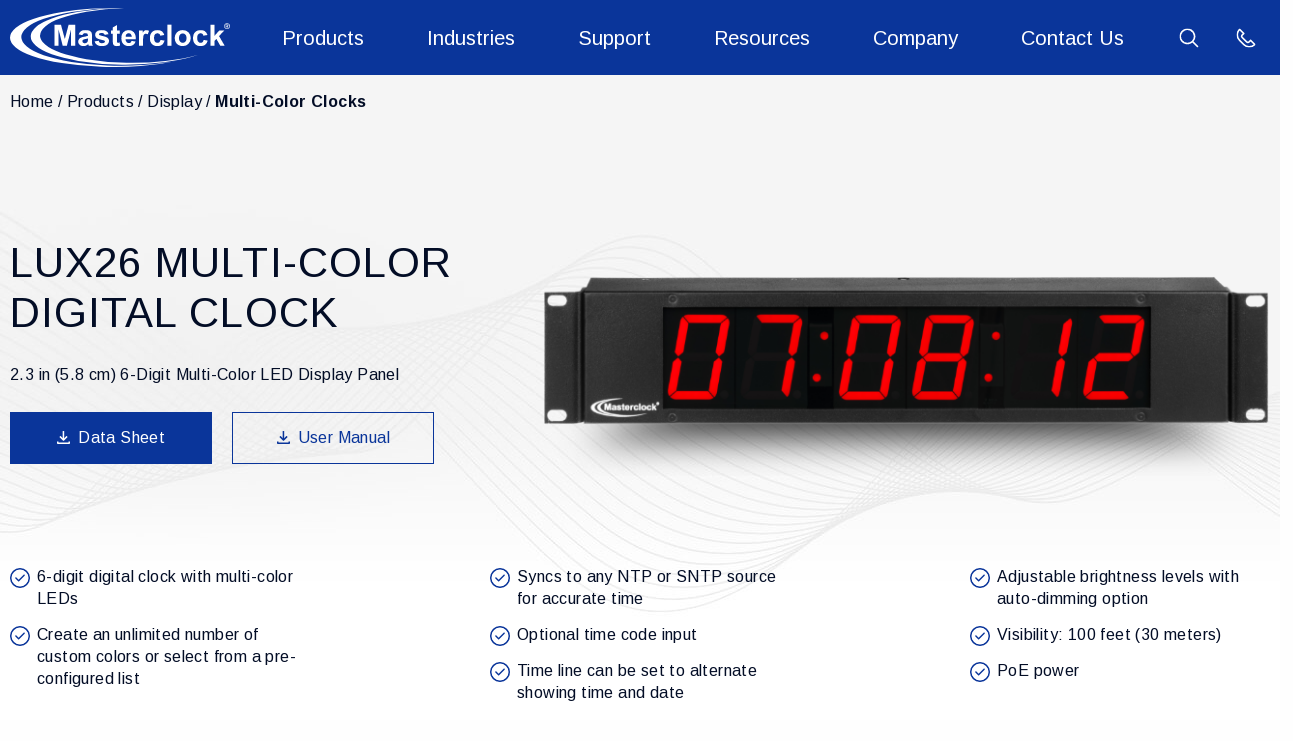

--- FILE ---
content_type: text/html; charset=UTF-8
request_url: https://www.masterclock.com/masterclock-multicolor-digital-clocks.html
body_size: 22487
content:
<!doctype html>
<html lang="en">
<!-- HEAD -->
<head>
<meta charset="utf-8" />
<meta name="viewport" content="width=device-width, initial-scale=1.0" />
<meta name="description" content="Masterclock’s new 6-digit multi-color digital clock, the LUX26, includes an array of state-of-the-art features that outperform other digital clocks on the market. The 2.3-in (5.8 cm) kaleidoscopic LEDs can be configured to display an unlimited number of custom colors." />
<meta name="keywords" content=" " />
<meta name="Robots" content="INDEX,FOLLOW,NOOPD,NOYDIR" />
<title>Multi-Color Digital Clocks | Masterclock Products</title>
<link rel="shortcut icon" href="/favicon.ico" />
<link rel="apple-touch-icon" sizes="152x152" href="/apple-touch-icon.png" />
<link rel="stylesheet" type="text/css" href="/css/em2373359ca352593e26ab360cb5b80606f3.css" />
<script async src="https://www.googletagmanager.com/gtag/js?id=UA-68218387-1"></script>
<script>
window.dataLayer = window.dataLayer || [];
function gtag(){dataLayer.push(arguments);}
gtag('js', new Date());
gtag('config', 'UA-68218387-1', {
'link_attribution': true});
(function(w,d,s,l,i){w[l]=w[l]||[];w[l].push({'gtm.start':
new Date().getTime(),event:'gtm.js'});var f=d.getElementsByTagName(s)[0],
j=d.createElement(s),dl=l!='dataLayer'?'&l='+l:'';j.async=true;j.src=
'https://www.googletagmanager.com/gtm.js?id='+i+dl;f.parentNode.insertBefore(j,f);
})(window,document,'script','dataLayer','GTM-PLCNRBL');
var _gaq = _gaq || [];
_gaq.push(['_setAccount', 'UA-00000-0']);
_gaq.push(['_setLocalGifPath', ('https:' == document.location.protocol ? 'https://' : 'http://')+"www.masterclock.com/empoweren/js/ga.gif"]);
_gaq.push(['_setLocalServerMode']);
_gaq.push(['_trackPageview']);
(function() {
 var ga = document.createElement('script'); ga.type = 'text/javascript'; ga.async = true;
 ga.src = ('https:' == document.location.protocol ? 'https://' : 'http://') + 'www.masterclock.com/empoweren/js/ga.js?v=557';
 var s = document.getElementsByTagName('script')[0]; s.parentNode.insertBefore(ga, s);
})();
_linkedin_partner_id = "4741010";
window._linkedin_data_partner_ids = window._linkedin_data_partner_ids || [];
window._linkedin_data_partner_ids.push(_linkedin_partner_id);
(function(l) {
if (!l){window.lintrk = function(a,b){window.lintrk.q.push([a,b])};
window.lintrk.q=[]}
var s = document.getElementsByTagName("script")[0];
var b = document.createElement("script");
b.type = "text/javascript";b.async = true;
b.src = "https://snap.licdn.com/li.lms-analytics/insight.min.js";
s.parentNode.insertBefore(b, s);})(window.lintrk);
</script>
<!-- Google Fonts | Arimo 400 & 700 -->
<link rel="preconnect" href="https://fonts.googleapis.com">
<link rel="preconnect" href="https://fonts.gstatic.com" crossorigin>
<link href="https://fonts.googleapis.com/css2?family=Arimo:ital,wght@0,400;0,700;1,400;1,700&display=swap" rel="stylesheet"> 
</head>
<body class="body-interior">
<!-- SVG SPRITES -->
<svg style="height:0;" class="svg-container">
<!-- Icon Search-->
<symbol id="search" viewBox="0 0 19 19">
<g>
<path d="M7.924,0a7.92,7.92,0,0,1,6.133,12.936l4.729,4.729a.792.792,0,0,1-1.121,1.121l-4.729-4.729A7.923,7.923,0,1,1,7.924,0m0,14.263a6.319,6.319,0,0,0,4.471-1.85l.009-.01.01-.009a6.336,6.336,0,1,0-4.49,1.868" transform="translate(-0.017 -0.018)" />
</g>
</symbol>
<!-- Icon Phone -->
<symbol id="phone" viewBox="0 0 19 19">
<g>
<path d="M12.776,19.106a8.568,8.568,0,0,1-6.1-2.528L2.528,12.428a8.619,8.619,0,0,1,0-12.2.8.8,0,0,1,1.126,0L7.8,4.384a.8.8,0,0,1,0,1.126L6.421,6.893a1.162,1.162,0,0,0,0,1.641l4.151,4.151a1.16,1.16,0,0,0,1.641,0L13.6,11.3a.8.8,0,0,1,1.126,0l4.151,4.151a.8.8,0,0,1,0,1.126,8.568,8.568,0,0,1-6.1,2.528M3.122,1.953A7.041,7.041,0,0,0,3.653,11.3L7.8,15.453a7.041,7.041,0,0,0,9.349.531L14.16,12.991l-.821.821a2.752,2.752,0,0,1-3.893,0L5.295,9.66a2.756,2.756,0,0,1,0-3.893l.821-.821Z" transform="translate(0 0)" />
</g>
</symbol>
<!-- Icon Mail -->
<symbol id="mail" viewBox="0 0 485.411 485.411">
<g>
<path d="M0,81.824v321.763h485.411V81.824H0z M242.708,280.526L43.612,105.691h398.187L242.708,280.526zM163.397,242.649L23.867,365.178V120.119L163.397,242.649z M181.482,258.533l61.22,53.762l61.22-53.762L441.924,379.72H43.487L181.482,258.533z M322.008,242.655l139.535-122.536v245.059L322.008,242.655z"/>
</g>
</symbol>
<!-- Facebook-->
<symbol id="facebook" viewBox="0 0 32 32">
<g>
<path d="M18.6,32V17.4h4.9l0.7-5.7h-5.6V8.1c0-1.6,0.5-2.8,2.8-2.8l3,0V0.2C23.9,0.2,22.1,0,20,0 c-4.3,0-7.3,2.7-7.3,7.5v4.2H7.8v5.7h4.9V32L18.6,32z"/>
</g>
</symbol>
<!-- Youtube-->
<symbol id="youtube" viewBox="0 0 32 32">
<g>
<path d="M32,9.6c0-2.6-2.1-4.8-4.8-4.8H4.8C2.1,4.8,0,6.9,0,9.6v12.8 c0,2.6,2.1,4.8,4.8,4.8h22.4c2.6,0,4.8-2.1,4.8-4.8V9.6z M12.8,21.4V9.4l9.1,6L12.8,21.4z" />
</g>
</symbol>
<!-- Instagram -->
<symbol id="instagram" viewbox="0 0 24 24">
<g>
<path d="M12 2.163c3.204 0 3.584.012 4.85.07 3.252.148 4.771 1.691 4.919 4.919.058 1.265.069 1.645.069 4.849 0 3.205-.012 3.584-.069 4.849-.149 3.225-1.664 4.771-4.919 4.919-1.266.058-1.644.07-4.85.07-3.204 0-3.584-.012-4.849-.07-3.26-.149-4.771-1.699-4.919-4.92-.058-1.265-.07-1.644-.07-4.849 0-3.204.013-3.583.07-4.849.149-3.227 1.664-4.771 4.919-4.919 1.266-.057 1.645-.069 4.849-.069zm0-2.163c-3.259 0-3.667.014-4.947.072-4.358.2-6.78 2.618-6.98 6.98-.059 1.281-.073 1.689-.073 4.948 0 3.259.014 3.668.072 4.948.2 4.358 2.618 6.78 6.98 6.98 1.281.058 1.689.072 4.948.072 3.259 0 3.668-.014 4.948-.072 4.354-.2 6.782-2.618 6.979-6.98.059-1.28.073-1.689.073-4.948 0-3.259-.014-3.667-.072-4.947-.196-4.354-2.617-6.78-6.979-6.98-1.281-.059-1.69-.073-4.949-.073zm0 5.838c-3.403 0-6.162 2.759-6.162 6.162s2.759 6.163 6.162 6.163 6.162-2.759 6.162-6.163c0-3.403-2.759-6.162-6.162-6.162zm0 10.162c-2.209 0-4-1.79-4-4 0-2.209 1.791-4 4-4s4 1.791 4 4c0 2.21-1.791 4-4 4zm6.406-11.845c-.796 0-1.441.645-1.441 1.44s.645 1.44 1.441 1.44c.795 0 1.439-.645 1.439-1.44s-.644-1.44-1.439-1.44z"/>
</g>
</symbol>
<!-- Twitter -->
<symbol id="twitter" viewBox="0 0 32 32">
<g>
<path d="M32,6.1c-1.2,0.5-2.4,0.9-3.8,1c1.4-0.8,2.4-2.1,2.9-3.6c-1.3,0.8-2.7,1.3-4.2,1.6C25.7,3.8,24,3,22.2,3 c-3.6,0-6.6,2.9-6.6,6.6c0,0.5,0.1,1,0.2,1.5C10.3,10.8,5.5,8.2,2.2,4.2c-0.6,1-0.9,2.1-0.9,3.3c0,2.3,1.2,4.3,2.9,5.5 c-1.1,0-2.1-0.3-3-0.8v0.1c0,3.2,2.3,5.8,5.3,6.4c-0.5,0.1-1.1,0.2-1.7,0.2c-0.4,0-0.8,0-1.2-0.1c0.8,2.6,3.3,4.5,6.1,4.6 c-2.2,1.8-5.1,2.8-8.2,2.8c-0.5,0-1.1,0-1.6-0.1c2.9,1.9,6.4,3,10.1,3c12.1,0,18.7-10,18.7-18.7l0-0.8C30,8.6,31.1,7.4,32,6.1z" />
</g>
</symbol>
<!-- Linkedin -->
<symbol id="linkedin" viewBox="0 0 32 32">
<g>
<path d="M32,19.5v11.8h-6.9v-11c0-2.8-1-4.7-3.5-4.7c-1.9,0-3,1.3-3.5,2.5c-0.2,0.4-0.2,1.1-0.2,1.7 v11.5h-6.9c0,0,0.1-18.7,0-20.6h6.9v2.9c0,0,0,0,0,0.1h0v-0.1c0.9-1.4,2.5-3.4,6.2-3.4C28.6,10.2,32,13.1,32,19.5z M3.9,0.7 C1.5,0.7,0,2.3,0,4.3c0,2,1.5,3.6,3.8,3.6h0c2.4,0,3.9-1.6,3.9-3.6C7.7,2.3,6.2,0.7,3.9,0.7z M0.4,31.3h6.9V10.7H0.4V31.3z"/>
</g>
</symbol>
<!-- Pinterest -->
 <symbol id="pinterest" viewBox="0 0 12.3867 16.0006">
 <g>
 <path d="M6.5684,0C2.2012,0,0,3.1309,0,5.7422c0,1.5801,0.5977,2.9863,1.8819,3.5097c0.2099,0.086,0.3994,0.004,0.4599-0.2285c0.043-0.1621,0.1426-0.5684,0.1875-0.7382c0.0615-0.2305,0.0381-0.3106-0.1318-0.5118C2.0274,7.3359,1.791,6.7715,1.791,5.9707c0-2.3223,1.7372-4.4023,4.5244-4.4023c2.4678,0,3.8243,1.5078,3.8243,3.5234c0,2.6484-1.1729,4.8848-2.9141,4.8848c-0.9619,0-1.6807-0.795-1.4502-1.7696C6.0518,7.043,6.586,5.7871,6.586,4.9453c0-0.7519-0.4024-1.3789-1.2383-1.3789c-0.9835,0-1.7736,1.0156-1.7736,2.3789c0,0.8672,0.294,1.4531,0.294,1.4531s-1.0059,4.2618-1.1826,5.0078c-0.3516,1.4864-0.0528,3.3086-0.0274,3.4942c0.0147,0.1074,0.1553,0.1348,0.2188,0.0508c0.0898-0.1172,1.2607-1.5625,1.6591-3.0059c0.1124-0.4101,0.6465-2.5273,0.6465-2.5273c0.3194,0.6093,1.253,1.1464,2.2451,1.1464c2.9542,0,4.959-2.6933,4.959-6.2988C12.3867,2.5391,10.0772,0,6.5684,0z"/>
 </g>
 </symbol>
<!-- Yelp -->
 <symbol id="yelp" viewBox="0 0 228.097 228.097">
<g>
<path d="M173.22,68.06c8.204,6.784,30.709,25.392,27.042,38.455c-1.696,5.867-8.434,7.746-13.43,9.579c-11.505,4.171-23.33,7.471-35.339,9.9c-9.717,1.971-30.48,6.279-26.63-10.909c1.512-6.646,6.875-12.284,11.184-17.28c8.846-10.404,17.876-21.405,28.555-29.93c0.871-0.688,1.925-0.871,2.842-0.733C169.232,66.41,171.386,66.502,173.22,68.06z"/>
<path d="M161.119,205.197c-7.196-5.821-12.284-14.942-16.684-22.917c-4.309-7.7-11.092-17.876-12.238-26.813c-2.337-18.38,24.292-7.333,31.947-4.675c10.175,3.575,37.447,7.517,34.422,23.421c-2.521,12.971-18.151,28.784-31.213,30.801c-0.137,0.046-0.321,0-0.504,0c-0.046,0.046-0.092,0.092-0.137,0.137c-0.367,0.183-0.779,0.413-1.192,0.596C163.961,206.573,162.449,206.252,161.119,205.197z"/>
<path d="M101.58,157.896c14.484-6.004,15.813,10.175,15.721,19.984c-0.137,11.688-0.504,23.421-1.375,35.063c-0.321,4.721-0.137,10.405-4.629,13.384c-5.546,3.667-16.225,0.779-21.955-1.008c-0.183-0.092-0.367-0.183-0.55-0.229c-12.054-2.108-26.767-7.654-28.188-18.792c-0.138-1.283,0.367-2.429,1.146-3.3c0.367-0.688,0.733-1.329,1.146-1.925c1.788-2.475,3.85-4.675,5.913-6.921c3.483-5.179,7.242-10.175,11.229-14.988C85.813,172.197,92.917,161.471,101.58,157.896z"/>
<path d="M103.689,107.661c-21.13-17.371-41.71-44.276-52.344-69.164c-8.113-18.93,12.513-30.48,28.417-35.705c21.451-7.059,29.976-0.917,32.13,20.534c1.788,18.471,2.613,37.08,2.475,55.643c-0.046,7.838,2.154,20.488-2.429,27.547c0.733,2.888-3.621,4.95-6.096,2.979c-0.367-0.275-0.733-0.642-1.146-0.963C104.33,108.303,104.009,108.028,103.689,107.661z"/>
<path d="M101.397,134.566c1.696,7.517-3.621,10.542-9.854,13.384c-11.092,4.996-22.734,8.984-34.422,12.284c-6.784,1.879-17.188,6.371-23.742,1.375c-4.95-3.758-5.271-11.596-5.729-17.28c-1.008-12.696,0.917-42.993,18.517-44.276c8.617-0.596,19.388,7.104,26.447,11.138c9.396,5.409,19.48,11.596,26.492,20.076C100.159,131.862,101.03,132.916,101.397,134.566z"/>
</g>
</symbol>
<!-- Up Arrow -->
<symbol id="arrow-up" viewBox="0 0 24 24">
<g>
<path d="M11 2.206l-6.235 7.528-.765-.645 7.521-9 7.479 9-.764.646-6.236-7.53v21.884h-1v-21.883z"/>
</g>
</symbol>
<!-- Angle Down -->
<symbol id="angle-down" viewBox="0 0 18.0686 14.7092">
<g transform="translate(2.073 2.073)">
<g>
<path d="M6.9627,12.6362c-0.5103,0-0.9854-0.2588-1.2612-0.6885L-1.8342,0.2393C-2.2824-0.4575-2.0813-1.3857-1.385-1.834C-0.6867-2.2827,0.24-2.081,0.6883-1.3848l6.2744,9.7485l6.271-9.748c0.4482-0.6978,1.377-0.897,2.0732-0.4502c0.6963,0.4482,0.8984,1.3765,0.4502,2.0732l-7.5327,11.709C7.948,12.3765,7.4729,12.6362,6.9627,12.6362z"/>
</g>
</g>
</symbol>
<!-- Arrow Right -->
<symbol id="arrow-right" viewBox="0 0 35.5215 18.0688">
<g transform="translate(-571 -3441.246)">
<g>
<path d="M593.3135,3459.3149c-0.4932,0-0.9756-0.2432-1.2627-0.6885c-0.4482-0.6963-0.2471-1.625,0.4502-2.0732l9.748-6.2739l-9.748-6.2715c-0.6963-0.4482-0.8984-1.3765-0.4502-2.0732c0.4492-0.6973,1.3779-0.8975,2.0732-0.4497l11.709,7.5327c0.4287,0.2764,0.6885,0.7515,0.6885,1.2617s-0.2588,0.9854-0.6885,1.2612l-11.709,7.5361C593.873,3459.2378,593.5918,3459.3149,593.3135,3459.3149z"/>
</g>
<g>
<path d="M603.5,3451.4253h-31c-0.8286,0-1.5-0.6714-1.5-1.5s0.6714-1.5,1.5-1.5h31c0.8281,0,1.5,0.6714,1.5,1.5S604.3281,3451.4253,603.5,3451.4253z"/>
</g>
</g>
</symbol>
<!-- Arrow Left -->
<symbol id="arrow-left" viewBox="0 0 35.5215 18.0693">
<g transform="translate(606.521 3460.464) rotate(180)">
<g>
<path d="M593.3135,3442.3948c0.2778,0,0.5591,0.0771,0.8101,0.2383l11.709,7.5332c0.4292,0.2764,0.6885,0.7515,0.6885,1.2617s-0.2593,0.9854-0.688,1.2612l-11.709,7.5361c-0.6978,0.4482-1.625,0.2466-2.0732-0.4492c-0.4482-0.6968-0.2471-1.625,0.4492-2.0732l9.749-6.2744l-9.7485-6.272c-0.6968-0.4482-0.8979-1.377-0.4502-2.0732C592.3374,3442.6379,592.8203,3442.3948,593.3135,3442.3948z"/>
</g>
<g>
<path d="M572.4995,3449.5745H603.5c0.8286,0,1.5,0.6714,1.5,1.5s-0.6714,1.5-1.5,1.5h-31.0005c-0.8281,0-1.5-0.6714-1.5-1.5S571.6714,3449.5745,572.4995,3449.5745z"/>
</g>
</g>
</symbol>
<!-- Line Icons -->
<!-- Arrow Right for Callouts -->
<symbol id="icon-arrow-right" viewBox="0 0 22.5 14.41">
<g>
<rect y="6.71" width="22" height="1" />
<path d="M15.84,14.41l-.71-.71,6.28-6.28a.29.29,0,0,0,.09-.21A.29.29,0,0,0,21.41,7L15.13.71,15.84,0l6.28,6.28a1.31,1.31,0,0,1,0,1.85Z" />
</g>
</symbol>
<!-- Document with Bar Chart -->
<symbol id="icon-doc-bar-chart" viewBox="0 0 47.166 54.631">
<g>
 <polygon points="40.14 54.63 0 54.63 0 7.68 7.68 0 40.14 0 40.14 21.28 38.64 21.28 38.64 1.5 8.31 1.5 1.5 8.31 1.5 53.13 38.64 53.13 38.64 51.47 40.14 51.47 40.14 54.63" />
<polygon points="11.16 11.16 1.01 11.16 1.01 9.66 9.66 9.66 9.66 1 11.16 1 11.16 11.16" />
<rect x="21.73" y="35.77" width="1.5" height="4.83" />
 <rect x="26.57" y="27.31" width="1.5" height="13.28" />
 <rect x="31.39" y="30.94" width="1.5" height="9.66" />
 <path d="M27.32,48.59c-7.74,0-14.03-6.29-14.03-14.03s6.3-14.03,14.03-14.03,14.03,6.29,14.03,14.03-6.29,14.03-14.03,14.03Zm0-26.57c-6.91,0-12.53,5.62-12.53,12.53s5.62,12.53,12.53,12.53,12.53-5.62,12.53-12.53-5.62-12.53-12.53-12.53Z" />
 <rect x="41.05" y="42.22" width="1.5" height="13.66" transform="translate(-22.44 43.93) rotate(-45)" />
</g>
</symbol>
<!-- Document with Clock Cog -->
<symbol id="icon-doc-clock-cog" viewBox="0 0 47.39 54.64">
<g>
<path d="M25.73,54.64c-.1,0-.19-.02-.29-.06l-5.43-2.25c-.36-.15-.55-.56-.42-.93l.93-2.79c-1-.77-1.9-1.67-2.67-2.67l-2.79,.93c-.37,.12-.78-.06-.93-.42l-2.25-5.43c-.15-.36,0-.78,.36-.96l2.63-1.32c-.16-1.25-.16-2.52,0-3.77l-2.63-1.32c-.35-.18-.51-.59-.36-.96l2.25-5.43c.15-.36,.56-.55,.93-.42l2.79,.93c.77-1,1.67-1.9,2.67-2.67l-.93-2.79c-.12-.37,.06-.78,.42-.93l5.43-2.25c.36-.15,.78,0,.96,.36l1.32,2.63c1.25-.16,2.52-.16,3.77,0l1.32-2.63c.18-.35,.59-.51,.96-.36l5.43,2.25c.36,.15,.55,.56,.42,.93l-.93,2.79c1,.77,1.9,1.67,2.67,2.67l2.79-.93c.37-.13,.78,.06,.93,.42l2.25,5.43c.15,.36,0,.78-.36,.96l-2.63,1.32c.16,1.25,.16,2.52,0,3.77l2.63,1.32c.35,.18,.51,.59,.36,.96l-2.25,5.43c-.15,.36-.56,.55-.93,.42l-2.79-.93c-.77,1-1.67,1.9-2.67,2.67l.93,2.79c.12,.37-.06,.78-.42,.93l-5.43,2.25c-.36,.15-.78,0-.96-.36l-1.32-2.63c-1.25,.16-2.52,.16-3.77,0l-1.32,2.63c-.13,.26-.4,.41-.67,.41Zm-4.5-3.43l4.14,1.72,1.25-2.5c.15-.29,.46-.47,.79-.4,1.45,.24,2.92,.24,4.38,0,.33-.06,.65,.11,.79,.4l1.25,2.49,4.14-1.72-.88-2.64c-.1-.31,0-.66,.28-.85,1.2-.86,2.24-1.9,3.09-3.1,.19-.27,.54-.38,.85-.28l2.65,.88,1.72-4.14-2.5-1.25c-.29-.15-.46-.47-.4-.79,.24-1.45,.24-2.93,0-4.38-.05-.33,.11-.65,.4-.79l2.49-1.25-1.72-4.14-2.64,.88c-.31,.1-.66,0-.85-.28-.86-1.2-1.9-2.24-3.1-3.1-.27-.19-.38-.54-.28-.85l.88-2.65-4.14-1.71-1.25,2.49c-.15,.29-.47,.46-.79,.4-1.45-.24-2.93-.24-4.38,0-.33,.05-.65-.11-.79-.4l-1.25-2.49-4.14,1.72,.88,2.64c.1,.31,0,.66-.28,.85-1.2,.86-2.24,1.9-3.1,3.1-.19,.27-.54,.38-.85,.28l-2.65-.88-1.72,4.14,2.49,1.25c.29,.15,.46,.47,.4,.79-.24,1.45-.24,2.93,0,4.38,.05,.33-.11,.65-.4,.79l-2.49,1.25,1.72,4.14,2.64-.88c.31-.1,.66,0,.85,.28,.86,1.2,1.9,2.24,3.1,3.09,.27,.19,.38,.54,.28,.85l-.88,2.65Z" />
 <path d="M35.42,37.38h-5.61c-.41,0-.75-.34-.75-.75v-5.61h1.5v4.86h4.86v1.5Z" />
 <path d="M29.82,46.35c-5.36,0-9.72-4.36-9.72-9.72s4.36-9.72,9.72-9.72c5.36,0,9.72,4.36,9.72,9.72h0c0,5.36-4.36,9.72-9.72,9.72Zm0-17.94c-4.53,0-8.22,3.69-8.22,8.22s3.69,8.22,8.22,8.22,8.22-3.69,8.22-8.22c0-4.53-3.69-8.22-8.22-8.22Z" />
 <polygon points="17.46 54.63 0 54.63 0 7.68 7.68 0 40.14 0 40.14 17.96 38.64 17.96 38.64 1.5 8.31 1.5 1.5 8.31 1.5 53.13 17.46 53.13 17.46 54.63" />
 <polygon points="11.16 11.16 1.01 11.16 1.01 9.66 9.66 9.66 9.66 1 11.16 1 11.16 11.16" />
</g>
</symbol>
<!-- Document with Clock Arrow -->
<symbol id="icon-doc-clock-arrow" viewBox="0 0 49.74 54.63">
<g>
<polygon points="21.46 54.63 0 54.63 0 7.68 7.68 0 40.14 0 40.14 19.96 38.64 19.96 38.64 1.5 8.31 1.5 1.5 8.31 1.5 53.13 21.46 53.13 21.46 54.63" />
<polygon points="11.16 11.16 1.01 11.16 1.01 9.66 9.66 9.66 9.66 1 11.16 1 11.16 11.16" />
<path d="M34.16,54.5c-5.16,0-10.21-2.55-13.18-7.2l1.26-.81c4.19,6.55,12.93,8.49,19.49,4.3,6.56-4.19,8.48-12.93,4.3-19.49-4.19-6.56-12.93-8.49-19.49-4.3-4.08,2.61-6.51,7.05-6.52,11.89v4.57h-1.5v-4.57c0-5.35,2.7-10.27,7.21-13.15,7.25-4.63,16.93-2.5,21.56,4.75,4.63,7.25,2.5,16.92-4.75,21.56-2.6,1.66-5.5,2.45-8.38,2.45Z" />
<path d="M19.28,44.21c-.19,0-.38-.07-.53-.22l-4.57-4.57,1.06-1.06,4.04,4.04,4.04-4.04,1.06,1.06-4.57,4.57c-.15,.15-.34,.22-.53,.22Z" />
<polygon points="34.13 41.1 29.07 35.99 30.13 34.93 34.14 38.97 41.6 31.47 42.67 32.53 34.13 41.1" />
</g>
</symbol>
<!-- Document with Clock -->
<symbol id="icon-doc-clock" viewBox="0 0 49.51 54.72">
<g>
<polygon points="21.46 54.63 0 54.63 0 7.68 7.68 0 40.14 0 40.14 19.96 38.64 19.96 38.64 1.5 8.31 1.5 1.5 8.31 1.5 53.13 21.46 53.13 21.46 54.63" />
<polygon points="11.16 11.16 1.01 11.16 1.01 9.66 9.66 9.66 9.66 1 11.16 1 11.16 11.16" />
<polygon points="37.6 43.87 32.83 39.1 32.83 29.71 34.33 29.71 34.33 38.48 38.66 42.81 37.6 43.87" />
<path d="M33.68,54.72c-8.73,0-15.84-7.1-15.84-15.84s7.1-15.84,15.84-15.84,15.84,7.1,15.84,15.84-7.1,15.84-15.84,15.84Zm0-30.17c-7.9,0-14.34,6.43-14.34,14.34s6.43,14.34,14.34,14.34,14.34-6.43,14.34-14.34-6.43-14.34-14.34-14.34Z" />
</g>
</symbol>
<!-- Document with Arrow Up -->
<symbol id="icon-doc-arrow-up" viewBox="0 0 49.36 54.63">
<g>
<polygon points="21.46 54.63 0 54.63 0 7.68 7.68 0 40.14 0 40.14 19.96 38.64 19.96 38.64 1.5 8.31 1.5 1.5 8.31 1.5 53.13 21.46 53.13 21.46 54.63" />
<polygon points="11.16 11.16 1.01 11.16 1.01 9.66 9.66 9.66 9.66 1 11.16 1 11.16 11.16" />
<path d="M40.79,47.49c-.09,0-.19-.02-.28-.05l-6.84-2.74-6.84,2.74c-.28,.11-.6,.05-.81-.17-.21-.21-.27-.54-.16-.81l7.12-17.09c.12-.28,.39-.46,.69-.46h0c.3,0,.58,.18,.69,.46l7.12,17.09c.12,.28,.05,.6-.16,.81-.14,.15-.34,.22-.53,.22Zm-7.12-4.35c.09,0,.19,.02,.28,.05l5.46,2.19-5.74-13.78-5.74,13.78,5.46-2.19c.09-.04,.18-.05,.28-.05Z" />
<path d="M33.64,54.63c-8.67,0-15.72-7.05-15.72-15.72s7.05-15.72,15.72-15.72h0c8.66,0,15.71,7.06,15.72,15.72,0,8.67-7.05,15.72-15.72,15.72Zm0-29.93c-7.84,0-14.22,6.38-14.22,14.22s6.38,14.22,14.22,14.22,14.22-6.38,14.22-14.22c0-7.83-6.39-14.21-14.22-14.22h0Z" />
</g>
</symbol>
<!-- Document with Wifi -->
<symbol id="icon-doc-wifi" viewBox="0 0 49.36 54.63">
<g>
<polygon points="21.46 54.63 0 54.63 0 7.68 7.68 0 40.14 0 40.14 19.96 38.64 19.96 38.64 1.5 8.31 1.5 1.5 8.31 1.5 53.13 21.46 53.13 21.46 54.63" />
<polygon points="11.16 11.16 1.01 11.16 1.01 9.66 9.66 9.66 9.66 1 11.16 1 11.16 11.16" />
<path d="M33.64,54.63c-8.67,0-15.72-7.05-15.72-15.72s7.05-15.72,15.72-15.72h0c8.66,0,15.71,7.06,15.72,15.72,0,8.67-7.05,15.72-15.72,15.72Zm0-29.93c-7.84,0-14.22,6.38-14.22,14.22s6.38,14.22,14.22,14.22,14.22-6.38,14.22-14.22c0-7.83-6.39-14.21-14.22-14.22h0Z" />
<path d="M43.58,39.06c-.21,0-.43-.09-.57-.27-.46-.54-.96-1.05-1.51-1.51-5.16-4.33-12.89-3.66-17.22,1.51-.27,.32-.74,.36-1.06,.09-.32-.27-.36-.74-.09-1.06,4.86-5.79,13.54-6.55,19.33-1.69,.61,.51,1.18,1.08,1.69,1.69,.27,.32,.23,.79-.09,1.06-.14,.12-.31,.18-.48,.18Z" />
<path d="M40.5,42.13c-.23,0-.45-.1-.6-.29-.42-.55-.91-1.04-1.46-1.46-3.45-2.65-8.42-2-11.07,1.46-.25,.33-.72,.39-1.05,.14-.33-.25-.39-.72-.14-1.05,3.15-4.11,9.06-4.89,13.18-1.74,.65,.5,1.24,1.08,1.74,1.74,.25,.33,.19,.8-.14,1.05-.14,.1-.3,.16-.46,.16Z" />
<path d="M37.39,45.24c-.26,0-.51-.13-.65-.38-.31-.55-.77-1-1.32-1.32-1.71-.98-3.9-.39-4.88,1.32-.21,.36-.67,.48-1.02,.28-.36-.21-.48-.67-.28-1.02,1.39-2.42,4.5-3.26,6.93-1.87,.78,.45,1.43,1.1,1.87,1.87,.21,.36,.08,.82-.28,1.02-.12,.07-.25,.1-.37,.1Z" />
</g>
</symbol>
<!-- Document with Eye -->
<symbol id="icon-doc-eye" viewBox="0 0 56 55">
<g>
<polygon points="39.64 54.88 .62 54.88 .62 7.82 8.32 .12 39.64 .12 39.64 21.45 38.14 21.45 38.14 1.62 8.94 1.62 2.12 8.44 2.12 53.38 38.14 53.38 38.14 45.66 39.64 45.66 39.64 54.88"/>
<polygon points="11.8 11.3 3.79 11.3 3.79 9.8 10.3 9.8 10.3 3.29 11.8 3.29 11.8 11.3"/>
<path d="M37.68,43.99c-13.04,0-17.59-10.03-17.63-10.13l-.13-.3,.13-.3c.04-.1,4.59-10.13,17.63-10.13s17.59,10.03,17.64,10.13l.13,.3-.13,.3c-.04,.1-4.6,10.13-17.64,10.13Zm-16.12-10.44c.83,1.62,5.18,8.94,16.12,8.94s15.29-7.32,16.12-8.94c-.83-1.62-5.18-8.93-16.12-8.93s-15.29,7.32-16.12,8.93Z"/>
<path d="M37.68,39.14c-3.08,0-5.59-2.51-5.59-5.59s2.51-5.59,5.59-5.59,5.59,2.51,5.59,5.59-2.51,5.59-5.59,5.59Zm0-9.68c-2.26,0-4.09,1.84-4.09,4.09s1.84,4.09,4.09,4.09,4.09-1.84,4.09-4.09-1.84-4.09-4.09-4.09Z"/>
</g>
</symbol>
<!-- Documents with Cog -->
<symbol id="icon-docs-cog" viewBox="0 0 52 55">
<path class="cls-1" d="M10.9,54.75c-.1,0-.19-.02-.29-.06l-4.08-1.69c-.36-.15-.55-.56-.42-.93l.66-1.98c-.69-.54-1.31-1.17-1.86-1.85l-1.98,.65c-.37,.13-.78-.06-.93-.42l-1.69-4.09c-.15-.36,0-.78,.36-.96l1.86-.93c-.1-.87-.1-1.75,0-2.62l-1.86-.93c-.35-.18-.51-.59-.36-.96l1.69-4.09c.15-.36,.56-.55,.93-.42l1.98,.66c.54-.69,1.16-1.31,1.85-1.86l-.66-1.97c-.12-.37,.06-.78,.42-.93l4.09-1.69c.36-.15,.78,0,.96,.36l.93,1.86c.87-.1,1.75-.1,2.62,0l.93-1.86c.17-.35,.59-.51,.96-.36l4.09,1.69c.36,.15,.55,.56,.42,.93l-.66,1.98c.69,.54,1.31,1.16,1.86,1.85l1.98-.66c.37-.12,.78,.06,.93,.42l1.69,4.09c.15,.36,0,.78-.36,.96l-1.86,.94c.1,.87,.1,1.75,0,2.62l1.86,.93c.35,.18,.51,.59,.36,.96l-1.69,4.09c-.15,.36-.56,.55-.93,.42l-1.98-.66c-.54,.69-1.17,1.31-1.85,1.85l.66,1.97c.12,.37-.06,.78-.42,.93l-4.09,1.69c-.36,.15-.78,0-.96-.36l-.93-1.86c-.87,.1-1.75,.1-2.62,0l-.93,1.86c-.13,.26-.4,.41-.67,.41Zm-3.15-2.87l2.79,1.16,.86-1.72c.15-.29,.47-.46,.79-.4,1.07,.18,2.16,.18,3.23,0,.32-.05,.65,.11,.79,.4l.86,1.72,2.8-1.16-.61-1.82c-.1-.31,0-.66,.28-.85,.88-.63,1.65-1.4,2.29-2.29,.19-.27,.53-.38,.85-.28l1.83,.61,1.16-2.8-1.72-.86c-.29-.15-.46-.47-.4-.79,.18-1.07,.18-2.16,0-3.23-.05-.33,.11-.65,.4-.79l1.72-.87-1.16-2.8-1.82,.61c-.31,.1-.66,0-.85-.28-.63-.89-1.4-1.66-2.29-2.29-.27-.19-.38-.54-.28-.85l.61-1.83-2.8-1.16-.86,1.72c-.15,.29-.47,.46-.79,.4-1.07-.18-2.16-.18-3.23,0-.33,.05-.65-.11-.79-.4l-.86-1.72-2.8,1.16,.61,1.82c.1,.31,0,.66-.28,.85-.88,.63-1.65,1.4-2.28,2.29-.19,.27-.54,.38-.85,.28l-1.83-.61-1.16,2.8,1.72,.86c.29,.15,.46,.47,.4,.79-.18,1.07-.18,2.16,0,3.23,.05,.32-.11,.65-.4,.79l-1.72,.86,1.16,2.8,1.83-.6c.31-.1,.65,0,.85,.28,.63,.88,1.4,1.65,2.29,2.28,.27,.19,.38,.54,.28,.85l-.61,1.83Z"/>
<path class="cls-1" d="M13.98,46.32c-2.74,0-4.97-2.23-4.97-4.97s2.23-4.97,4.97-4.97h0c2.74,0,4.97,2.23,4.97,4.97h0c0,2.74-2.23,4.97-4.97,4.97Zm0-8.44h0c-1.91,0-3.47,1.56-3.47,3.47s1.56,3.47,3.47,3.47,3.47-1.56,3.47-3.47c0-.93-.36-1.8-1.02-2.45-.66-.65-1.53-1.01-2.45-1.01Z"/>
<polygon class="cls-1" points="41.03 54.75 22.94 54.75 22.94 53.25 39.53 53.25 39.53 10.86 12.86 10.86 7.52 16.19 7.52 26.28 6.02 26.28 6.02 15.57 12.24 9.36 41.03 9.36 41.03 54.75"/>
<polygon class="cls-1" points="45.64 50.54 44.14 50.54 44.14 6.24 17.17 6.24 17.17 4.74 45.64 4.74 45.64 50.54"/>
<polygon class="cls-1" points="50.26 45.92 48.76 45.92 48.76 1.62 21.79 1.62 21.79 .12 50.26 .12 50.26 45.92"/>
<polygon class="cls-1" points="15.61 18.94 9.08 18.94 9.08 17.44 14.11 17.44 14.11 12.42 15.61 12.42 15.61 18.94"/>
</symbol>
<!-- Windows with Arrow -->
<symbol id="icon-windows-arrow" viewBox="0 0 57 55">
<polygon class="cls-1" points="56.52 37.77 23.62 37.77 23.62 36.27 55.02 36.27 55.02 3.25 18.42 3.25 18.42 31.07 16.92 31.07 16.92 1.75 56.52 1.75 56.52 37.77"/>
<polygon class="cls-1" points="46.99 53.25 .25 53.25 .25 11.27 15.29 11.27 15.29 12.77 1.75 12.77 1.75 51.75 45.49 51.75 45.49 39.41 46.99 39.41 46.99 53.25"/>
<rect class="cls-1" x="18.05" y="9.33" width="37.88" height="1.5"/>
<rect class="cls-1" x="20.89" y="5.54" width="2.84" height="1.5"/>
<rect class="cls-1" x="25.62" y="5.54" width="2.84" height="1.5"/>
<rect class="cls-1" x="30.36" y="5.54" width="2.84" height="1.5"/>
<rect class="cls-1" x="1" y="18.8" width="14.21" height="1.5"/>
<rect class="cls-1" x="7.5" y="33" width="26.79" height="1.5" transform="translate(-17.75 24.66) rotate(-45)"/>
<polygon class="cls-1" points="18.86 43.73 10.96 43.73 10.96 35.83 12.46 35.83 12.46 42.23 18.86 42.23 18.86 43.73"/>
<polygon class="cls-1" points="31.51 31.07 30.01 31.07 30.01 24.68 23.62 24.68 23.62 23.18 31.51 23.18 31.51 31.07"/>
<rect class="cls-1" x="4.79" y="15.01" width="1.89" height="1.5"/>
<rect class="cls-1" x="9.52" y="15.01" width="1.89" height="1.5"/>
</symbol>
<!-- Doc with Hands -->
<symbol id="icon-doc-hands" viewBox="0 0 48 55">
<path class="cls-1" d="M17.88,54.41h-1.5v-2.64l.3-.23s3.1-2.37,3.1-5.07v-1.13h1.5v1.13c0,2.91-2.51,5.28-3.4,6.03v1.91Z"/>
<path class="cls-1" d="M2.01,54.41H.51v-15.64c0-2.5,.8-3.52,2.51-5.08l4.57-3.66,.94,1.17-4.53,3.63c-1.46,1.34-1.99,2-1.99,3.95v15.64Z"/>
<path class="cls-1" d="M10.28,50.62l-.25-1.48c2.37-.39,4.13-2.51,4.08-4.91v-2.62l.26-.22s1.21-1.05,2.4-2.23c1.27-1.59,.77-3.78-.17-4.62-.56-.5-.94-.26-1.21,.01-2.07,2.07-9.35,9.01-9.42,9.08l-1.04-1.09c.07-.07,7.34-7,9.4-9.06,.96-.96,2.25-.99,3.27-.07,1.56,1.4,2.06,4.51,.28,6.74-.95,.95-1.85,1.76-2.28,2.14v1.93c.06,3.13-2.24,5.89-5.34,6.4Z"/>
<path class="cls-1" d="M28.08,9.07h-1.5v-1.13c0-2.91,2.51-5.28,3.4-6.03V0h1.5V2.64l-.3,.23s-3.1,2.37-3.1,5.07v1.13Z"/>
<path class="cls-1" d="M40.27,24.39l-.94-1.17,4.53-3.63c1.46-1.34,1.99-2,1.99-3.95V0h1.5V15.64c0,2.51-.8,3.52-2.51,5.09l-4.57,3.66Z"/>
<path class="cls-1" d="M31.87,21.67c-.55,0-1.12-.22-1.61-.67-1.56-1.4-2.07-4.51-.28-6.74,.95-.95,1.85-1.76,2.28-2.14v-1.92c-.06-3.13,2.23-5.89,5.33-6.41l.25,1.48c-2.37,.4-4.12,2.51-4.08,4.91v2.62l-.26,.22s-1.21,1.04-2.4,2.23c-1.27,1.59-.77,3.78,.17,4.62,.56,.5,.94,.25,1.21-.01,2.07-2.07,9.35-9.01,9.42-9.08l1.04,1.09c-.07,.07-7.34,7-9.4,9.06-.49,.49-1.07,.74-1.66,.74Z"/>
<polygon class="cls-1" points="8.81 40.81 7.31 40.81 7.31 13.29 12.28 8.32 33 8.32 33 9.82 12.91 9.82 8.81 13.91 8.81 40.81"/>
<polygon class="cls-1" points="40.55 46.09 14.86 46.09 14.86 44.59 39.05 44.59 39.05 13.6 40.55 13.6 40.55 46.09"/>
<rect class="cls-1" x="15.26" y="21.25" width="11" height="1.5"/>
<rect class="cls-1" x="15.26" y="25.25" width="18" height="1.5"/>
<rect class="cls-1" x="22.26" y="30.25" width="11" height="1.5"/>
<rect class="cls-1" x="22.26" y="34.25" width="11" height="1.5"/>
<polygon class="cls-1" points="15.61 16.62 10.33 16.62 10.33 15.12 14.11 15.12 14.11 11.33 15.61 11.33 15.61 16.62"/>
</symbol>
<!-- Doc with Ribbon Checkmark -->
<symbol id="icon-doc-ribbon-checkmark" viewBox="0 0 46 55">
<path class="cls-1" d="M34.4,40.01c-6.19,0-11.22-5.03-11.22-11.22s5.03-11.22,11.22-11.22,11.22,5.03,11.22,11.22-5.03,11.22-11.22,11.22Zm0-20.93c-5.36,0-9.72,4.36-9.72,9.72s4.36,9.72,9.72,9.72,9.72-4.36,9.72-9.72-4.36-9.72-9.72-9.72Z"/>
<path class="cls-1" d="M33.7,32.67c-.2,0-.39-.08-.53-.22l-3.49-3.49c-.29-.29-.29-.77,0-1.06s.77-.29,1.06,0l2.91,2.91,5.29-6.34c.26-.32,.74-.36,1.06-.1,.32,.27,.36,.74,.1,1.06l-5.81,6.97c-.13,.16-.33,.26-.54,.27-.01,0-.02,0-.03,0Z"/>
<path class="cls-1" d="M39.52,54.75c-.16,0-.32-.05-.45-.15l-4.2-3.15-4.2,3.15c-.23,.17-.53,.2-.79,.07-.25-.13-.41-.39-.41-.67v-15.34c0-.41,.34-.75,.75-.75s.75,.34,.75,.75v13.84l3.45-2.59c.27-.2,.63-.2,.9,0l3.45,2.59v-14.18c0-.41,.34-.75,.75-.75s.75,.34,.75,.75v15.68c0,.28-.16,.54-.42,.67-.11,.05-.22,.08-.33,.08Z"/>
<path class="cls-1" d="M26.73,46.62H1.17c-.41,0-.75-.34-.75-.75V.55C.42,.13,.75-.2,1.17-.2H36.03c.41,0,.75,.34,.75,.75V14.49c0,.41-.34,.75-.75,.75s-.75-.34-.75-.75V1.3H1.92V45.12H26.73c.41,0,.75,.34,.75,.75s-.34,.75-.75,.75Z"/>
<path class="cls-1" d="M27.92,10.1H8.98c-.41,0-.75-.34-.75-.75s.34-.75,.75-.75H27.92c.41,0,.75,.34,.75,.75s-.34,.75-.75,.75Z"/>
<path class="cls-1" d="M27.92,15.09H8.98c-.41,0-.75-.34-.75-.75s.34-.75,.75-.75H27.92c.41,0,.75,.34,.75,.75s-.34,.75-.75,.75Z"/>
<path class="cls-1" d="M22.93,20.07H8.98c-.41,0-.75-.34-.75-.75s.34-.75,.75-.75h13.96c.41,0,.75,.34,.75,.75s-.34,.75-.75,.75Z"/>
<path class="cls-1" d="M20.94,24.06H8.98c-.41,0-.75-.34-.75-.75s.34-.75,.75-.75h11.96c.41,0,.75,.34,.75,.75s-.34,.75-.75,.75Z"/>
<path class="cls-1" d="M19.94,29.04H8.98c-.41,0-.75-.34-.75-.75s.34-.75,.75-.75h10.96c.41,0,.75,.34,.75,.75s-.34,.75-.75,.75Z"/>
<path class="cls-1" d="M14.96,38.02h-5.98c-.41,0-.75-.34-.75-.75s.34-.75,.75-.75h5.98c.41,0,.75,.34,.75,.75s-.34,.75-.75,.75Z"/>
</symbol>
<!-- Support Chat -->
<symbol id="icon-support-chat" viewBox="0 0 54 55">
<path class="cls-1" d="M12.31,37.42h0c-2.98-.04-5.37-2.48-5.33-5.46,0-.08,0-.16,0-.24v-1.6c-.17-2.93,2.11-5.48,5.08-5.65,.08,0,.16,0,.24,0,1.46,.02,2.81,.59,3.82,1.62,1.01,1.03,1.55,2.39,1.54,3.83,0,.08,0,.16,0,.24v1.6c.08,1.4-.4,2.78-1.36,3.86-.96,1.08-2.28,1.71-3.72,1.8-.08,0-.16,0-.24,0h0Zm0-11.46h-.16c-2.14,.13-3.79,1.97-3.67,4.12v1.68s0,.22,0,.22c-.02,2.14,1.7,3.91,3.84,3.94h.17c1.04-.07,1.99-.53,2.68-1.3,.69-.78,1.04-1.78,.98-2.82v-1.68s0-.22,0-.22c.01-1.04-.38-2.02-1.11-2.77-.73-.74-1.7-1.16-2.74-1.17Z"/>
<path class="cls-1" d="M21.46,54.61h-7.21l-5.96-7.15,1.15-.96,5.5,6.61h6.5c.85,0,1.48-.24,1.92-.74,.6-.67,.75-1.68,.78-2.34h-6.48l-8-9.17h-1.95c-2.09,0-3.49,1.44-3.84,3.94-.39,2.75-1.14,9.09-1.14,9.15l-1.49-.18c0-.06,.76-6.42,1.15-9.19,.46-3.23,2.5-5.23,5.33-5.23h2.63l8,9.17h7.21l.07,.67c.01,.11,.27,2.6-1.14,4.18-.74,.82-1.76,1.24-3.04,1.24Z"/>
<path class="cls-1" d="M37.53,51.17h-10.31v-1.5h9.89l5.98-9.96H24.18l-4.36,6.54-1.25-.83,4.58-6.88c.14-.21,.37-.33,.62-.33h20.63c.27,0,.52,.15,.65,.38,.13,.23,.13,.52,0,.75l-6.88,11.46c-.14,.23-.38,.36-.64,.36Z"/>
<rect class="cls-1" x="10.02" y="53.11" width="36.68" height="1.5"/>
<path class="cls-1" d="M27.21,35.13c-.41,0-.8-.13-1.13-.38-.48-.36-.76-.92-.76-1.52v-4.98h-1.54c-2.31,0-4.19-1.88-4.19-4.19V4.58c0-2.31,1.88-4.19,4.19-4.19h25.21c2.31,0,4.19,1.88,4.19,4.19V22.92c0,2.94-2.39,5.33-5.33,5.33h-14.52l-4.59,6.12c-.3,.4-.75,.67-1.25,.74-.09,.01-.18,.02-.27,.02ZM23.77,1.89c-1.48,0-2.69,1.21-2.69,2.69V24.06c0,1.48,1.21,2.69,2.69,2.69h2.29c.41,0,.75,.34,.75,.75v5.73c0,.12,.06,.24,.16,.32,.08,.06,.19,.09,.29,.08,.1-.02,.2-.07,.26-.15l4.82-6.42c.14-.19,.36-.3,.6-.3h14.9c2.11,0,3.83-1.72,3.83-3.83V4.58c0-1.48-1.21-2.69-2.69-2.69H23.77Z"/>
<path class="cls-1" d="M42.86,22.92h-1.5v-3.44c0-1.66-2.58-2.69-4.98-2.69s-4.98,1.03-4.98,2.69v3.44h-1.5v-3.44c0-2.72,3.34-4.19,6.48-4.19s6.48,1.47,6.48,4.19v3.44Z"/>
<path class="cls-1" d="M36.49,16.79h-.21s-.08,0-.13,0c-1.09-.03-2.11-.49-2.85-1.29-.75-.8-1.14-1.83-1.1-2.92v-1.12c0-1.12,.44-2.17,1.23-2.96,.79-.79,1.84-1.23,2.96-1.23h0c2.31,0,4.19,1.88,4.19,4.19v1.15c0,.06,0,.15,0,.23-.07,2.21-1.89,3.96-4.08,3.96Zm-.11-1.5h.02c1.41,.04,2.62-1.08,2.67-2.5v-1.33c0-1.48-1.21-2.69-2.69-2.69h0c-.72,0-1.39,.28-1.9,.79s-.79,1.18-.79,1.9v1.15c-.02,.71,.23,1.37,.7,1.87s1.11,.79,1.8,.81h.19Z"/>
</symbol>
<!-- Support Chat -->
<symbol id="icon-doc-quote" viewBox="0 0 58 55">
<path class="cls-1" d="M22.06,28.89h-2.57c-.89,0-1.72-.35-2.35-.97s-.97-1.46-.97-2.35v-1.29h1.5v1.29c0,.49,.19,.94,.53,1.29,.34,.34,.8,.53,1.29,.53h2.58c.49,0,.94-.19,1.29-.53,.34-.34,.53-.8,.53-1.29v-.72c0-.79-.5-1.48-1.25-1.73l-4.2-1.4c-1.36-.45-2.27-1.72-2.27-3.15v-.72c0-1.83,1.49-3.32,3.32-3.32h2.57c.89,0,1.72,.35,2.35,.97,.63,.63,.97,1.46,.97,2.35v1.29h-1.5v-1.29c0-.49-.19-.94-.53-1.29-.34-.34-.8-.53-1.29-.53h-2.57c-1,0-1.82,.82-1.82,1.82v.72c0,.78,.5,1.48,1.24,1.73l4.2,1.4c1.36,.45,2.27,1.72,2.27,3.15v.72c0,.89-.35,1.72-.97,2.35-.63,.63-1.46,.97-2.35,.97Z"/>
<rect class="cls-1" x="20.02" y="11.43" width="1.5" height="3.86"/>
<rect class="cls-1" x="20.02" y="28.14" width="1.5" height="3.86"/>
<path class="cls-1" d="M26.39,46.04c-.2,0-.39-.08-.53-.22-.19-.19-.27-.48-.19-.74,1.31-4.42,3.72-8.46,6.99-11.71L50.62,15.4c.53-.6,1.3-.98,2.15-1.03,.84-.05,1.66,.23,2.3,.79,.1,.09,.19,.18,.28,.28l.88,.88c1.28,1.13,1.4,3.14,.25,4.45-.09,.1-.18,.19-.28,.28l-17.93,17.94c-3.22,3.27-7.25,5.71-11.66,7.03-.07,.02-.14,.03-.22,.03ZM52.97,15.86s-.07,0-.11,0c-.45,.03-.86,.23-1.15,.56l-17.99,18c-2.75,2.72-4.85,6.05-6.16,9.68,3.62-1.32,6.93-3.44,9.64-6.19l17.97-17.97c.08-.08,.14-.13,.18-.18,.61-.69,.54-1.75-.15-2.36l-.94-.94c-.08-.08-.13-.13-.18-.18-.31-.27-.7-.42-1.11-.42Z"/>
<path class="cls-1" d="M46.6,37.6c-.19,0-.38-.07-.53-.22-.29-.29-.29-.77,0-1.06l7.27-7.27c.42-.42,.29-1.19,.17-1.6-.23-.78-.7-1.51-1.07-1.88l-5.46-5.46c-.29-.29-.29-.77,0-1.06s.77-.29,1.06,0l5.46,5.46c.63,.63,1.19,1.6,1.46,2.53,.37,1.27,.17,2.36-.55,3.08l-7.27,7.27c-.15,.15-.34,.22-.53,.22Z"/>
<path class="cls-1" d="M41.15,35.78c-.19,0-.38-.07-.53-.22l-4.55-4.54c-.29-.29-.29-.77,0-1.06s.77-.29,1.06,0l4.55,4.54c.29,.29,.29,.77,0,1.06-.15,.15-.34,.22-.53,.22Z"/>
<path class="cls-1" d="M16.95,46.89c-.16,0-.33-.01-.49-.03-.92-.13-2.16-.68-2.83-2.58-.22-.63-.5-1.03-.74-1.06-.84-.13-2.53,2.28-3.09,3.07-.24,.34-.71,.42-1.04,.18-.34-.24-.42-.71-.18-1.04,1.4-1.99,2.91-3.91,4.52-3.69,.86,.12,1.51,.81,1.95,2.05,.34,.96,.87,1.48,1.62,1.59,1.22,.16,2.79-.78,3.49-1.77,.24-.34,.71-.42,1.04-.18,.34,.24,.42,.71,.18,1.04-.88,1.26-2.72,2.43-4.43,2.43Z"/>
<path class="cls-1" d="M40.05,54.61H1.48c-.41,0-.75-.34-.75-.75V6.29c0-.2,.08-.39,.22-.53L6.09,.61c.14-.14,.33-.22,.53-.22H40.05c.41,0,.75,.34,.75,.75V20.54c0,.41-.34,.75-.75,.75s-.75-.34-.75-.75V1.89H6.93L2.23,6.6V53.11H39.3v-9.21c0-.41,.34-.75,.75-.75s.75,.34,.75,.75v9.96c0,.41-.34,.75-.75,.75Z"/>
<path class="cls-1" d="M9.19,9.61h-3.86c-.41,0-.75-.34-.75-.75s.34-.75,.75-.75h3.11v-3.11c0-.41,.34-.75,.75-.75s.75,.34,.75,.75v3.86c0,.41-.34,.75-.75,.75Z"/>
</symbol>
</svg><!-- COMMON HEADER -->
 <!-- MASTHEAD -->
 <header class="masthead masthead-alt"> 
 <!-- NEWS MODAL | Alert Popup -->
 
 <div class="row align-middle">
 <!-- Branding -->
 <div class="columns small-6 large-shrink large-order-1">
 <a class="branding-link masthead-branding-link" href="/" title="Masterclock Home Page">
 <svg xmlns="http://www.w3.org/2000/svg" viewBox="0 0 530.113 143.96">
 <g>
 <path d="M469.494,39.863a7.547,7.547,0,0,1-.941,3.5,6.6,6.6,0,0,1-2.613,2.613,6.964,6.964,0,0,1-3.495.94,7.639,7.639,0,0,1-3.5-.94,6.381,6.381,0,0,1-2.586-2.613,6.958,6.958,0,0,1-.94-3.5,7.111,7.111,0,0,1,.94-3.522,6.709,6.709,0,0,1,2.613-2.586,7.27,7.27,0,0,1,3.474-.914,7.114,7.114,0,0,1,3.469.914,6.388,6.388,0,0,1,2.613,2.586,6.889,6.889,0,0,1,.967,3.522m-1.385,0a5.872,5.872,0,0,0-.758-2.847,5.17,5.17,0,0,0-2.115-2.059,5.564,5.564,0,0,0-2.769-.731,5.638,5.638,0,0,0-2.79.731,4.953,4.953,0,0,0-2.089,2.059,5.644,5.644,0,0,0-.785,2.847,6.027,6.027,0,0,0,.758,2.821,5.188,5.188,0,0,0,2.089,2.089,5.573,5.573,0,0,0,5.612,0,5.02,5.02,0,0,0,2.089-2.089,5.7,5.7,0,0,0,.758-2.821" transform="translate(60.619 4.371)" />
 <path d="M464.442,41.744l.888,1.489h-1.881l-.627-1.2a4.853,4.853,0,0,0-1.045-1.542,1.7,1.7,0,0,0-1.045-.313h-.392v3.056h-1.51V35.787h3.888a3.268,3.268,0,0,1,1.175.314,1.8,1.8,0,0,1,.706.71,2.138,2.138,0,0,1,.261,1.066,2.02,2.02,0,0,1-.522,1.384,2.229,2.229,0,0,1-1.489.706,1.607,1.607,0,0,1,.522.288,2.976,2.976,0,0,1,.522.574c.053.078.236.366.548.914m-1.175-3.762a.939.939,0,0,0-.182-.574,1.04,1.04,0,0,0-.524-.335,6.548,6.548,0,0,0-1.615-.109h-.605V39h.605a6.8,6.8,0,0,0,1.641-.1,1.118,1.118,0,0,0,.5-.34.939.939,0,0,0,.182-.574" transform="translate(61.073 4.763)" />
 <path d="M447.018,63.692l13.654,23.727H450.02L440.672,70.66l-4.633,4.816V87.419h-9.859V35.885h9.859V63.238l11.546-13.133h12.181Z" transform="translate(56.727 4.777)" />
 <path d="M414.735,71.477l9.733,1.642c-1.021,4.476-2.946,7.807-5.837,10.131-2.82,2.266-6.673,3.4-11.489,3.4-5.439,0-9.8-1.7-13.031-5.157s-4.872-8.259-4.872-14.322c0-6.175,1.643-10.934,4.872-14.39,3.286-3.445,7.705-5.144,13.257-5.144,4.532,0,8.158.963,10.821,2.946a16.539,16.539,0,0,1,5.767,8.94l-9.733,1.756a6.63,6.63,0,0,0-2.21-4.419,6.916,6.916,0,0,0-4.532-1.473,7.438,7.438,0,0,0-5.893,2.549c-1.472,1.7-2.208,4.532-2.208,8.555,0,4.42.736,7.536,2.266,9.349a7.19,7.19,0,0,0,6.005,2.776,6.6,6.6,0,0,0,4.589-1.643c1.19-1.078,1.983-2.889,2.493-5.5" transform="translate(51.81 6.34)" />
 <path d="M383.491,53.119a19.231,19.231,0,0,1,5.382,13.937,19.131,19.131,0,0,1-5.439,13.983,18.535,18.535,0,0,1-13.765,5.609,21.834,21.834,0,0,1-9.792-2.323,15.864,15.864,0,0,1-7.082-6.786A22.458,22.458,0,0,1,350.361,66.6a19.84,19.84,0,0,1,2.434-9.518,17,17,0,0,1,6.856-7.014,20.234,20.234,0,0,1,9.9-2.436,18.725,18.725,0,0,1,13.937,5.484m-4.757,13.937c0-3.683-.85-6.459-2.608-8.442a8.663,8.663,0,0,0-13.017,0c-1.757,1.983-2.607,4.816-2.607,8.5,0,3.739.85,6.572,2.607,8.555a8.66,8.66,0,0,0,13.017,0c1.759-1.983,2.608-4.872,2.608-8.612" transform="translate(46.635 6.34)" />
 <path d="M368.777,129.122q44.854-5.184,79.17-15.3-29.166,10.181-67.9,16.373-7.171,1.139-14.673,2.153a718.205,718.205,0,0,1-101.538,6.005,668.754,668.754,0,0,1-105.4-9.121Q81.988,115.3,56.617,92.364q-25.41-22.928.17-45.925Q82.35,23.494,158.892,9.4A657.928,657.928,0,0,1,255.511.209c1.6-.034,6.8-.2,9.11-.2h4.872c1.36,0,5.722.113,6.515.113-2.38.045-4.759.113-7.082.17a647.557,647.557,0,0,0-90.32,8.77q-74.6,13.6-99.509,35.795Q54.13,67.017,78.872,89.192q24.713,22.181,99.215,35.568a648.168,648.168,0,0,0,96.62,8.725,712.866,712.866,0,0,0,94.07-4.362" transform="translate(5.851 0.001)" />
 <path d="M386.175,131.922q6.287-1,12.406-2.119A673.954,673.954,0,0,1,314.6,141.417a852.646,852.646,0,0,1-94.353,2.086,739.907,739.907,0,0,1-95.193-9.055q-83.5-14.53-111.225-38.343-27.789-23.863.225-47.739Q41.993,24.486,125.674,9.8q33.041-5.439,67.385-7.818c22.935-1.518,45.711-2.2,68.3-1.915A740.357,740.357,0,0,0,148.777,9.569q-80.955,14.362-108,37.721-27.11,23.353-.227,46.718,26.838,23.37,107.6,37.552a716.252,716.252,0,0,0,86.252,8.61,804.98,804.98,0,0,0,85.969-1.02q34.875-2.259,65.8-7.229" transform="translate(0 0)" />
 <rect width="9.847" height="51.534" transform="translate(379.273 40.662)" />
 <path d="M322.963,71.477l9.745,1.642c-1.02,4.476-2.946,7.807-5.836,10.131-2.833,2.266-6.685,3.4-11.49,3.4-5.438,0-9.8-1.7-13.031-5.157s-4.871-8.259-4.871-14.322c0-6.175,1.643-10.934,4.871-14.39,3.287-3.445,7.705-5.144,13.246-5.144,4.532,0,8.158.963,10.821,2.946a16.489,16.489,0,0,1,5.779,8.94l-9.745,1.756a7.152,7.152,0,0,0-2.21-4.419,6.915,6.915,0,0,0-4.532-1.473,7.426,7.426,0,0,0-5.881,2.549c-1.473,1.7-2.208,4.532-2.208,8.555,0,4.42.735,7.536,2.266,9.349a7.183,7.183,0,0,0,5.993,2.776,6.576,6.576,0,0,0,4.589-1.643c1.19-1.078,1.983-2.889,2.493-5.5" transform="translate(39.596 6.34)" />
 <path d="M298.47,49.5l-3.058,8.6a8.734,8.734,0,0,0-4.647-1.643,5.265,5.265,0,0,0-3.5,1.19A7.3,7.3,0,0,0,285,61.731c-.566,1.983-.85,6.175-.85,12.521V85.8H274.29V48.485h9.178V53.8a15.83,15.83,0,0,1,4.249-4.974,7.685,7.685,0,0,1,4.238-1.19,12.534,12.534,0,0,1,6.515,1.87" transform="translate(36.51 6.34)" />
 <path d="M267.041,53.119C270.269,56.8,271.8,62.411,271.686,70H246.94a9.884,9.884,0,0,0,2.378,6.8,7.2,7.2,0,0,0,5.666,2.437,5.857,5.857,0,0,0,3.909-1.246,7.528,7.528,0,0,0,2.381-4.08l9.846,1.644a15.754,15.754,0,0,1-6,8.259,17.536,17.536,0,0,1-10.188,2.833c-6.515,0-11.331-2.153-14.447-6.4-2.424-3.33-3.67-7.636-3.67-12.849,0-6.175,1.642-10.991,4.86-14.5a15.94,15.94,0,0,1,12.239-5.258c5.551,0,9.915,1.813,13.133,5.484M247.11,63.94h14.73c-.058-2.889-.793-5.042-2.21-6.515a6.679,6.679,0,0,0-5.1-2.266,7.323,7.323,0,0,0-5.382,2.38,8.982,8.982,0,0,0-2.04,6.4" transform="translate(31.521 6.34)" />
 <path d="M235.8,78.982l.793,7.636a18.772,18.772,0,0,1-7.762,1.531,14.014,14.014,0,0,1-4.816-.906,7.362,7.362,0,0,1-3.173-2.324,8.558,8.558,0,0,1-1.36-3.84,45.425,45.425,0,0,1-.34-6.969V57.849H214.61V49.986h4.532V42.564l9.915-5.779v13.2H235.8v7.864h-6.742V72.863a42.442,42.442,0,0,0,.17,5.326,2.253,2.253,0,0,0,.906,1.246,2.7,2.7,0,0,0,1.643.51,13.244,13.244,0,0,0,4.023-.963" transform="translate(28.566 4.896)" />
 <path d="M211.6,66.773a9.476,9.476,0,0,1,3.116,7.366,11.646,11.646,0,0,1-4.306,8.826c-2.889,2.436-7.082,3.683-12.691,3.683-5.1,0-9.11-1.02-12.056-3.116a13.871,13.871,0,0,1-5.836-8.373l9.9-1.531a6.979,6.979,0,0,0,2.55,4.364,8.632,8.632,0,0,0,5.439,1.53c2.549,0,4.476-.454,5.779-1.416a3.3,3.3,0,0,0,1.3-2.663,2.909,2.909,0,0,0-.737-1.814,7.383,7.383,0,0,0-3.286-1.3c-7.988-1.757-13.019-3.4-15.172-4.816a9.742,9.742,0,0,1-4.419-8.443,10.412,10.412,0,0,1,3.853-8.158c2.55-2.2,6.5-3.275,11.886-3.275,5.1,0,8.895.85,11.388,2.493a12.965,12.965,0,0,1,5.1,7.354l-9.291,1.756a5.743,5.743,0,0,0-2.266-3.343,8.207,8.207,0,0,0-4.759-1.19c-2.606,0-4.476.4-5.609,1.133a2.3,2.3,0,0,0-1.133,1.983,2.177,2.177,0,0,0,1.02,1.813c.85.623,3.909,1.586,9.178,2.776s8.952,2.606,11.048,4.362" transform="translate(23.936 6.34)" />
 <path d="M180.3,85.8h-9.8c-.283-.681-.567-1.643-.963-2.947-.17-.567-.283-.952-.34-1.133a17.637,17.637,0,0,1-5.371,3.683,15.045,15.045,0,0,1-6.175,1.248c-3.853,0-6.855-1.021-9.065-3.116a11.134,11.134,0,0,1-1.813-13.586,9.752,9.752,0,0,1,4.192-3.8,34.476,34.476,0,0,1,7.875-2.266,55.248,55.248,0,0,0,9.62-2.435v-1.02c-.057-1.871-.51-3.229-1.416-4.024-.963-.85-2.708-1.246-5.314-1.246a7.66,7.66,0,0,0-4.136,1.076,7.231,7.231,0,0,0-2.38,3.627l-8.951-1.644a14.229,14.229,0,0,1,5.212-7.977c2.436-1.755,6.119-2.605,10.934-2.605,4.419,0,7.694.509,9.847,1.585a9.721,9.721,0,0,1,4.589,3.955c.85,1.587,1.3,4.532,1.3,8.839l-.113,11.5a43.482,43.482,0,0,0,.453,7.251A22.845,22.845,0,0,0,180.3,85.8M168.457,69.834V67.851a50.964,50.964,0,0,1-6.051,1.53,21.974,21.974,0,0,0-5.382,1.7,4.181,4.181,0,0,0-1.926,3.513,4.574,4.574,0,0,0,1.586,3.569,5.329,5.329,0,0,0,3.909,1.517,8.611,8.611,0,0,0,5.1-1.745,6.512,6.512,0,0,0,2.368-3.285,25.005,25.005,0,0,0,.4-4.816" transform="translate(19.332 6.341)" />
 <path d="M144.338,35.885V87.419h-9.677V46.876L124.406,87.419h-9.96l-10.2-40.543V87.419H94.56V35.885h15.58L119.477,71l9.235-35.115Z" transform="translate(12.587 4.776)" />
 </g>
</svg>
 </a>
 </div>
 <!-- Utility | Menu Button -->
 <div class="columns small-6 large-shrink large-order-3">
 <div class="row align-right align-middle">
 <!-- Search -->
 <div class="columns shrink">
 <span class="utility-link utility-link-search js-search-toggle" title="Search Our Site">
 <svg class="utility-link-icon">
 <use xlink:href="#search" />
 </svg>
 </span>
 </div>
 <!-- Phone -->
 <div class="columns shrink">
 <span class="utility-link utility-link-phone">
 <svg class="utility-link-icon">
 <use xlink:href="#phone" />
 </svg>
 <span class="phone-number">(800) 940-2248</span>
 <a class="phone-link" href="tel:1-800-940-2248" title="Call Us Today!">&nbsp;</a>
 </span>
 </div>
 <!-- Menu Button -->
 <div class="columns shrink hide-for-large">
 <div class="menu-button">Menu</div>
 </div>
 </div><!-- end .row.align-right.align-middle -->
 </div><!-- end .columns.small-6.large-shrink.large-order-3 -->
 <!-- Navigation -->
 <div class="columns small-12 large-expand large-order-2">
 <nav class="primary-nav">
 <ul class="flexnav">
<!-- Products -->
 <li>
 <a href="/masterclock-products.html" title="Products">Products</a>
 <div class="megamenu">
 <!-- First Row | Generate | Distribute | Display | Control -->
 <div class="row collapse megamenu-row-01">
 <!-- Generate -->
 <div class="columns small-12 large-3">
 <ul>
 <li>
 <a class="top-level-link" href="/generate-time-products.html">Generate</a>
 <ul><li><a href="/master-clock-products.html">Master Clocks</a><ul class="emenu-83567"><li><a href="/masterclock-gmr-5000.html">GMR5000</a></li><li><a href="/masterclock-gmr-1000.html">GMR1000</a></li></ul></li><li><a href="/ntp-servers.html">NTP Servers</a><ul class="emenu-83802"><li><a href="/ntp-server-100-gnss.html">NTP100-GNSS</a></li><li><a href="/ntp-server-100-tc.html">NTP100-TC</a></li><li><a href="/ntp-server-100-osc.html">NTP100-OSC</a></li></ul></li></ul> </li>
 </ul>
 </div>
 <!-- Distrubute -->
 <div class="columns small-12 large-3">
 <ul>
 <li>
 <a class="top-level-link" href="/distribute-time-products.html">Distribute</a>
 <ul><li><a href="/masterclock-pc-cards.html">PC Cards</a><ul class="emenu-83808"><li><a href="/pcie-tcr-card.html">PCIe-TCR</a></li><li><a href="/pcie-osc-card.html">PCIe-OSC</a></li><li><a href="/tcr1000-pci.html">TCR1000-PCI</a></li></ul></li><li><a href="/masterclock-distribution-amplifiers.html">Amplifiers</a><ul class="emenu-83813"><li><a href="/da12-distribution-amplifier.html">DA12</a></li><li><a href="/da232-distribution-amplifier.html">DA232</a></li><li><a href="/tca100-distribution-amplifier.html">TCA100</a></li></ul></li></ul> </li>
 </ul>
 </div>
 <!-- Display -->
 <div class="columns small-12 large-3">
 <ul>
 <li>
 <a class="top-level-link" href="/masterclock-display-time-products.html">Display</a>
 <ul><li><a href="/masterclock-digital-clock-displays.html">Digital Clocks</a><ul class="emenu-83843"><li><a href="/ntp-series-digital-time-display.html">NTP Series</a></li><li><a href="/tcds-series-time-code-display.html">Time Code Display</a></li><li><a href="/mdn-series-multi-functional-digital-time-display.html">Multi-Functional Display</a></li></ul></li><li><a href="/masterclock-digital-analog-clocks.html">Digital Analog Clocks</a><ul class="emenu-86478"><li><a href="/digital-analog-clock-cldtcd12.html">CLDTCD12</a></li><li><a href="/digital-analog-clock-cldntd12.html">CLDNTD12</a></li></ul></li></ul> </li>
 </ul>
 </div>
 <!-- Control -->
 <div class="columns small-12 large-3">
 <ul>
 <li>
 <a class="top-level-link" href="/masterclock-control-time-products.html">Control</a>
 <ul><li><a href="/masterclock-rc600-count-controller.html">RC600 Count Controller</a></li><li><a href="/masterclock-dual-channel-production-timer.html">RC1000 Dual-Channel Production Timer</a></li></ul> </li>
 </ul>
 </div>
 </div><!-- end .row -->
 <!-- Second Row | Accessories | Software | Legacy Products -->
 <div class="row collapse align-center megamenu-row-02">
 <!-- Accessories -->
 <div class="columns small-12 large-shrink">
 <ul>
 <li>
 <a href="/masterclock-accessories.html">Accessories</a>
 </li>
 </ul>
 </div>
 <!-- Software -->
 <div class="columns small-12 large-shrink">
 <ul>
 <li>
 <a href="/masterclock-software-products.html">Software</a>
 </li>
 </ul>
 </div>
 <!-- Legacy Products -->
 <div class="columns small-12 large-shrink">
 <ul>
 <li>
 <a href="/masterclock-legacy-products.html">Legacy Products</a>
 </li>
 </ul>
 </div>
 </div><!-- end .row.collpse.align-center -->
 </div><!-- end .megamenu -->
 </li>
<!-- Industries -->
 <li>
 <a href="/industries.html">Industries</a>
 <ul><li><a href="/aerospace-and-defense.html">Aerospace &amp; Defense</a></li><li><a href="/media.html">Media</a></li><li><a href="/commercial-enterprise.html">Commercial Enterprise</a></li><li><a href="/automation.html">Automation</a></li></ul> </li>
<!-- Support -->
 <li>
 <a href="/support.html">Support</a>
 <ul><li><a href="/masterclock-tech-support.html">Technical Support</a></li><li><a href="/warranty-and-ordering-information.html">Warranty &amp; Ordering</a></li><li><a href="/return-merchandise-authorization.html">Returns</a></li></ul> </li>
<!-- Resources -->
 <li>
 <a href="/resources.html">Resources</a>
 <ul><li><a href="/masterclock-knowledge-center.html">Knowledge Center</a></li><li><a href="/masterclock-product-specifications-sheets.html">Product Spec Sheets</a></li><li><a href="/product-compliance.html">Product Compliance</a></li><li><a href="/masterclock-firmware-updates.html">Firmware</a></li></ul> </li>
<!-- Company -->
 <li>
 <a href="/company.html">Company</a>
 </li>
<!-- Contact Us -->
 <li>
 <a href="/contact-us.html">Contact Us</a>
 <ul><li><a href="/request-a-quote.html">Request A Quote</a></li><li><a href="/consult-a-masterclock-engineer.html">Consult An Engineer</a></li></ul> </li>
</ul> </nav>
 </div><!-- end .columns.small-12.medium-8 -->
 </div><!-- end .row.align-middle -->
 </header> 
 <!-- SEARCH MODAL -->
 <div class="search-modal js-search-modal">
 <div class="search-modal-wrap">
 <p class="like-h2 search-modal-title color-white">Search</p>
 <p class="search-modal-text">
 <svg xmlns="http://www.w3.org/2000/svg" viewBox="0 0 530.113 143.96">
 <g>
 <path d="M469.494,39.863a7.547,7.547,0,0,1-.941,3.5,6.6,6.6,0,0,1-2.613,2.613,6.964,6.964,0,0,1-3.495.94,7.639,7.639,0,0,1-3.5-.94,6.381,6.381,0,0,1-2.586-2.613,6.958,6.958,0,0,1-.94-3.5,7.111,7.111,0,0,1,.94-3.522,6.709,6.709,0,0,1,2.613-2.586,7.27,7.27,0,0,1,3.474-.914,7.114,7.114,0,0,1,3.469.914,6.388,6.388,0,0,1,2.613,2.586,6.889,6.889,0,0,1,.967,3.522m-1.385,0a5.872,5.872,0,0,0-.758-2.847,5.17,5.17,0,0,0-2.115-2.059,5.564,5.564,0,0,0-2.769-.731,5.638,5.638,0,0,0-2.79.731,4.953,4.953,0,0,0-2.089,2.059,5.644,5.644,0,0,0-.785,2.847,6.027,6.027,0,0,0,.758,2.821,5.188,5.188,0,0,0,2.089,2.089,5.573,5.573,0,0,0,5.612,0,5.02,5.02,0,0,0,2.089-2.089,5.7,5.7,0,0,0,.758-2.821" transform="translate(60.619 4.371)" />
 <path d="M464.442,41.744l.888,1.489h-1.881l-.627-1.2a4.853,4.853,0,0,0-1.045-1.542,1.7,1.7,0,0,0-1.045-.313h-.392v3.056h-1.51V35.787h3.888a3.268,3.268,0,0,1,1.175.314,1.8,1.8,0,0,1,.706.71,2.138,2.138,0,0,1,.261,1.066,2.02,2.02,0,0,1-.522,1.384,2.229,2.229,0,0,1-1.489.706,1.607,1.607,0,0,1,.522.288,2.976,2.976,0,0,1,.522.574c.053.078.236.366.548.914m-1.175-3.762a.939.939,0,0,0-.182-.574,1.04,1.04,0,0,0-.524-.335,6.548,6.548,0,0,0-1.615-.109h-.605V39h.605a6.8,6.8,0,0,0,1.641-.1,1.118,1.118,0,0,0,.5-.34.939.939,0,0,0,.182-.574" transform="translate(61.073 4.763)" />
 <path d="M447.018,63.692l13.654,23.727H450.02L440.672,70.66l-4.633,4.816V87.419h-9.859V35.885h9.859V63.238l11.546-13.133h12.181Z" transform="translate(56.727 4.777)" />
 <path d="M414.735,71.477l9.733,1.642c-1.021,4.476-2.946,7.807-5.837,10.131-2.82,2.266-6.673,3.4-11.489,3.4-5.439,0-9.8-1.7-13.031-5.157s-4.872-8.259-4.872-14.322c0-6.175,1.643-10.934,4.872-14.39,3.286-3.445,7.705-5.144,13.257-5.144,4.532,0,8.158.963,10.821,2.946a16.539,16.539,0,0,1,5.767,8.94l-9.733,1.756a6.63,6.63,0,0,0-2.21-4.419,6.916,6.916,0,0,0-4.532-1.473,7.438,7.438,0,0,0-5.893,2.549c-1.472,1.7-2.208,4.532-2.208,8.555,0,4.42.736,7.536,2.266,9.349a7.19,7.19,0,0,0,6.005,2.776,6.6,6.6,0,0,0,4.589-1.643c1.19-1.078,1.983-2.889,2.493-5.5" transform="translate(51.81 6.34)" />
 <path d="M383.491,53.119a19.231,19.231,0,0,1,5.382,13.937,19.131,19.131,0,0,1-5.439,13.983,18.535,18.535,0,0,1-13.765,5.609,21.834,21.834,0,0,1-9.792-2.323,15.864,15.864,0,0,1-7.082-6.786A22.458,22.458,0,0,1,350.361,66.6a19.84,19.84,0,0,1,2.434-9.518,17,17,0,0,1,6.856-7.014,20.234,20.234,0,0,1,9.9-2.436,18.725,18.725,0,0,1,13.937,5.484m-4.757,13.937c0-3.683-.85-6.459-2.608-8.442a8.663,8.663,0,0,0-13.017,0c-1.757,1.983-2.607,4.816-2.607,8.5,0,3.739.85,6.572,2.607,8.555a8.66,8.66,0,0,0,13.017,0c1.759-1.983,2.608-4.872,2.608-8.612" transform="translate(46.635 6.34)" />
 <path d="M368.777,129.122q44.854-5.184,79.17-15.3-29.166,10.181-67.9,16.373-7.171,1.139-14.673,2.153a718.205,718.205,0,0,1-101.538,6.005,668.754,668.754,0,0,1-105.4-9.121Q81.988,115.3,56.617,92.364q-25.41-22.928.17-45.925Q82.35,23.494,158.892,9.4A657.928,657.928,0,0,1,255.511.209c1.6-.034,6.8-.2,9.11-.2h4.872c1.36,0,5.722.113,6.515.113-2.38.045-4.759.113-7.082.17a647.557,647.557,0,0,0-90.32,8.77q-74.6,13.6-99.509,35.795Q54.13,67.017,78.872,89.192q24.713,22.181,99.215,35.568a648.168,648.168,0,0,0,96.62,8.725,712.866,712.866,0,0,0,94.07-4.362" transform="translate(5.851 0.001)" />
 <path d="M386.175,131.922q6.287-1,12.406-2.119A673.954,673.954,0,0,1,314.6,141.417a852.646,852.646,0,0,1-94.353,2.086,739.907,739.907,0,0,1-95.193-9.055q-83.5-14.53-111.225-38.343-27.789-23.863.225-47.739Q41.993,24.486,125.674,9.8q33.041-5.439,67.385-7.818c22.935-1.518,45.711-2.2,68.3-1.915A740.357,740.357,0,0,0,148.777,9.569q-80.955,14.362-108,37.721-27.11,23.353-.227,46.718,26.838,23.37,107.6,37.552a716.252,716.252,0,0,0,86.252,8.61,804.98,804.98,0,0,0,85.969-1.02q34.875-2.259,65.8-7.229" transform="translate(0 0)" />
 <rect width="9.847" height="51.534" transform="translate(379.273 40.662)" />
 <path d="M322.963,71.477l9.745,1.642c-1.02,4.476-2.946,7.807-5.836,10.131-2.833,2.266-6.685,3.4-11.49,3.4-5.438,0-9.8-1.7-13.031-5.157s-4.871-8.259-4.871-14.322c0-6.175,1.643-10.934,4.871-14.39,3.287-3.445,7.705-5.144,13.246-5.144,4.532,0,8.158.963,10.821,2.946a16.489,16.489,0,0,1,5.779,8.94l-9.745,1.756a7.152,7.152,0,0,0-2.21-4.419,6.915,6.915,0,0,0-4.532-1.473,7.426,7.426,0,0,0-5.881,2.549c-1.473,1.7-2.208,4.532-2.208,8.555,0,4.42.735,7.536,2.266,9.349a7.183,7.183,0,0,0,5.993,2.776,6.576,6.576,0,0,0,4.589-1.643c1.19-1.078,1.983-2.889,2.493-5.5" transform="translate(39.596 6.34)" />
 <path d="M298.47,49.5l-3.058,8.6a8.734,8.734,0,0,0-4.647-1.643,5.265,5.265,0,0,0-3.5,1.19A7.3,7.3,0,0,0,285,61.731c-.566,1.983-.85,6.175-.85,12.521V85.8H274.29V48.485h9.178V53.8a15.83,15.83,0,0,1,4.249-4.974,7.685,7.685,0,0,1,4.238-1.19,12.534,12.534,0,0,1,6.515,1.87" transform="translate(36.51 6.34)" />
 <path d="M267.041,53.119C270.269,56.8,271.8,62.411,271.686,70H246.94a9.884,9.884,0,0,0,2.378,6.8,7.2,7.2,0,0,0,5.666,2.437,5.857,5.857,0,0,0,3.909-1.246,7.528,7.528,0,0,0,2.381-4.08l9.846,1.644a15.754,15.754,0,0,1-6,8.259,17.536,17.536,0,0,1-10.188,2.833c-6.515,0-11.331-2.153-14.447-6.4-2.424-3.33-3.67-7.636-3.67-12.849,0-6.175,1.642-10.991,4.86-14.5a15.94,15.94,0,0,1,12.239-5.258c5.551,0,9.915,1.813,13.133,5.484M247.11,63.94h14.73c-.058-2.889-.793-5.042-2.21-6.515a6.679,6.679,0,0,0-5.1-2.266,7.323,7.323,0,0,0-5.382,2.38,8.982,8.982,0,0,0-2.04,6.4" transform="translate(31.521 6.34)" />
 <path d="M235.8,78.982l.793,7.636a18.772,18.772,0,0,1-7.762,1.531,14.014,14.014,0,0,1-4.816-.906,7.362,7.362,0,0,1-3.173-2.324,8.558,8.558,0,0,1-1.36-3.84,45.425,45.425,0,0,1-.34-6.969V57.849H214.61V49.986h4.532V42.564l9.915-5.779v13.2H235.8v7.864h-6.742V72.863a42.442,42.442,0,0,0,.17,5.326,2.253,2.253,0,0,0,.906,1.246,2.7,2.7,0,0,0,1.643.51,13.244,13.244,0,0,0,4.023-.963" transform="translate(28.566 4.896)" />
 <path d="M211.6,66.773a9.476,9.476,0,0,1,3.116,7.366,11.646,11.646,0,0,1-4.306,8.826c-2.889,2.436-7.082,3.683-12.691,3.683-5.1,0-9.11-1.02-12.056-3.116a13.871,13.871,0,0,1-5.836-8.373l9.9-1.531a6.979,6.979,0,0,0,2.55,4.364,8.632,8.632,0,0,0,5.439,1.53c2.549,0,4.476-.454,5.779-1.416a3.3,3.3,0,0,0,1.3-2.663,2.909,2.909,0,0,0-.737-1.814,7.383,7.383,0,0,0-3.286-1.3c-7.988-1.757-13.019-3.4-15.172-4.816a9.742,9.742,0,0,1-4.419-8.443,10.412,10.412,0,0,1,3.853-8.158c2.55-2.2,6.5-3.275,11.886-3.275,5.1,0,8.895.85,11.388,2.493a12.965,12.965,0,0,1,5.1,7.354l-9.291,1.756a5.743,5.743,0,0,0-2.266-3.343,8.207,8.207,0,0,0-4.759-1.19c-2.606,0-4.476.4-5.609,1.133a2.3,2.3,0,0,0-1.133,1.983,2.177,2.177,0,0,0,1.02,1.813c.85.623,3.909,1.586,9.178,2.776s8.952,2.606,11.048,4.362" transform="translate(23.936 6.34)" />
 <path d="M180.3,85.8h-9.8c-.283-.681-.567-1.643-.963-2.947-.17-.567-.283-.952-.34-1.133a17.637,17.637,0,0,1-5.371,3.683,15.045,15.045,0,0,1-6.175,1.248c-3.853,0-6.855-1.021-9.065-3.116a11.134,11.134,0,0,1-1.813-13.586,9.752,9.752,0,0,1,4.192-3.8,34.476,34.476,0,0,1,7.875-2.266,55.248,55.248,0,0,0,9.62-2.435v-1.02c-.057-1.871-.51-3.229-1.416-4.024-.963-.85-2.708-1.246-5.314-1.246a7.66,7.66,0,0,0-4.136,1.076,7.231,7.231,0,0,0-2.38,3.627l-8.951-1.644a14.229,14.229,0,0,1,5.212-7.977c2.436-1.755,6.119-2.605,10.934-2.605,4.419,0,7.694.509,9.847,1.585a9.721,9.721,0,0,1,4.589,3.955c.85,1.587,1.3,4.532,1.3,8.839l-.113,11.5a43.482,43.482,0,0,0,.453,7.251A22.845,22.845,0,0,0,180.3,85.8M168.457,69.834V67.851a50.964,50.964,0,0,1-6.051,1.53,21.974,21.974,0,0,0-5.382,1.7,4.181,4.181,0,0,0-1.926,3.513,4.574,4.574,0,0,0,1.586,3.569,5.329,5.329,0,0,0,3.909,1.517,8.611,8.611,0,0,0,5.1-1.745,6.512,6.512,0,0,0,2.368-3.285,25.005,25.005,0,0,0,.4-4.816" transform="translate(19.332 6.341)" />
 <path d="M144.338,35.885V87.419h-9.677V46.876L124.406,87.419h-9.96l-10.2-40.543V87.419H94.56V35.885h15.58L119.477,71l9.235-35.115Z" transform="translate(12.587 4.776)" />
 </g>
</svg>
 </p>
 <form action="/search.html" class="search-form">
 <input type="text" class="search-input" required="" name="search">
 <button type="submit" class="search-button">
 <svg height="20" width="20" class="search-button-icon" aria-labelledby="searchIconTitle searchIconDesc" role="img">
 <title id="searchIconTitle">Search Icon</title>
 <desc id="searchIconDesc">A white line icon of a magnifying glass.</desc>
 <use xmlns:xlink="http://www.w3.org/1999/xlink" xlink:href="#search"></use>
 </svg>
 </button>
 </form>
 </div><!-- end .search-modal-wrap -->
 <button class="search-close js-search-close" type="button">
 <span class="search-close-icon">x</span>
 </button>
 </div><!-- end .search-modal.js-search-modal -->
<!-- HERO -->
<!-- NO Hero -->
<!-- MAIN -->
<main class="main main-interior main-interior-alt">
<div class="row columns">
<!-- Primary Content -->
<div class="primary-content">
<div class="bread-crumbs bread-crumbs-alt">
<nav aria-label="breadcrumbs" class="breadcrumb"><ol><li><a href="/">Home</a></li><li><a href="/masterclock-products.html">Products</a></li><li><a href="/masterclock-display-time-products.html">Display</a></li><li><a href="/masterclock-multicolor-digital-clocks.html" aria-current="page">Multi-Color Clocks</a></li></ol></nav></div><div class="panel background-white pad-x-300"><img class="panel-bg-img is-top-aligned" src="/cmss_files/imagelibrary/backgrounds/bg-panel-tornado-lines-1920x608.jpg" alt="Stylized Line Background Image" width="1920" height="608" />
<div class="row align-middle">
<div class="columns small-12 large-5"><h1>LUX26 Multi-Color Digital Clock</h1><p>2.3 in (5.8 cm) 6-Digit Multi-Color LED Display Panel</p>
<div class="row">
<div class="columns small-6 large-5">
<p class="margin-top-0"><a class="btn has-download width100 pad-y-0" href="/cmss_files/attachmentlibrary/Datasheets/NTP-Series-Data-Sheets--Updated-1-11.22%29/LUX26-Data-Sheet-2023.pdf" rel="noopener" title="Data Sheet" target="_blank">Data Sheet</a></p>
</div>
<div class="columns small-6 large-5">
<p class="margin-top-0"><a class="btn btn-ghost has-download width100 pad-y-0" href="/cmss_files/attachmentlibrary/User-Manuals/NTDS-Series-User-Manual-2023.pdf" rel="noopener noreferrer" title="User Manual" target="_blank">User Manual</a></p>
</div>
</div>
</div>
<div class="columns small-12 large-7 pad-x-400"><img class="display-block width100" src="/cmss_files/imagelibrary/products/LUX/lux26-header.png" alt="Masterclock's LUX26 Multi-Color Clock" width="880" height="346" /></div>
</div>
<div class="row align-justify">
<div class="columns small-12 large-3">
<ul class="checklist">
<li class="checklist-item">6-digit digital clock with multi-color LEDs</li>
<li class="checklist-item">Create an unlimited number of custom colors or select from a pre-configured list</li>
</ul>
</div>
<div class="columns small-12 large-3">
<ul class="checklist">
<li class="checklist-item">Syncs to any NTP or SNTP source for accurate time</li>
<li class="checklist-item">Optional time code input</li>
<li class="checklist-item">Time line can be set to alternate showing time and date</li>
</ul>
</div>
<div class="columns small-12 large-3">
<ul class="checklist">
<li class="checklist-item">Adjustable brightness levels with auto-dimming option</li>
<li class="checklist-item">Visibility: 100 feet (30 meters)</li>
<li class="checklist-item">PoE power</li>
</ul>
</div>
</div>
</div>
<div class="panel pad-x-400">
<div class="row align-center text-center pad-bottom-100">
<div class="columns small-12 large-10">
<h2>Multi-Color Digital Clocks</h2>
<p>Masterclock&rsquo;s new 6-digit multi-color digital clock, the LUX26, includes an array of state-of-the-art features that outperform other digital clocks on the market. The 2.3-in (5.8 cm) kaleidoscopic LEDs can be configured to display an unlimited number of custom colors.</p>
<p>It can sync to a Network Time Protocol (NTP), Simple Network Time Protocol (SNTP), or time code* (*optional) source for accurate time, as well as be configured to any time zone offset or Daylight Saving Time parameters. Never miss out on a DST change again!</p>
<p>Its 6-digit digital display also has adjustable brightness capabilities and an auto-dimming option for all the many varied color choices in its repertoire. Included is a PM indicator and time format can be displayed as 12- or 24-hours in hour, minute, and second segmentation - hh:mm:ss. Date can be displayed as three variations - mm:dd:yy, dd:mm:yy, or yy:mm:dd. Visibility for this model reaches out to 100 feet (30 meters).</p>
<p><a class="btn" href="/request-a-quote.html" title="Request a Quote">Request a Quote</a></p>
</div>
</div>
<!-- Content Switcher -->
 <!-- Image Zoom -->
 <div class="row align-center">
 <!-- Zoom Front -->
 <div class="columns small-12 large-6">
 <p><a class="has-zoom" data-open="zoomFront" title="Zoom Image in Popup"><img class="display-block width100" src="/cmss_files/imagelibrary/zoomist/lux26-front-625x188.png" alt="LUX26 Front" width="625" height="188" /></a></p>
 <div class="reveal" id="zoomFront" data-reveal> 
 <div id="zoomistFront" data-zoomist-src="cmss_files/imagelibrary/zoomist/lux26-zoom-front-2020x696.jpg"></div>
 <button class="close-button" data-close aria-label="Close modal" type="button"><span aria-hidden="true">x</span></button>
 </div>
 </div>
 <!-- Zoom Back -->
 <div class="columns small-12 large-6">
 <p><a class="has-zoom" data-open="zoomBack" title="Zoom Image in Popup"><img class="display-block width100" src="/cmss_files/imagelibrary/zoomist/lux26-back-625x188.png" alt="LUX26 Back" width="625" height="188" /></a></p>
 <div class="reveal" id="zoomBack" data-reveal>
 <div id="zoomistBack" data-zoomist-src="cmss_files/imagelibrary/zoomist/lux26-zoom-back-2020x696.jpg"></div>
 <button class="close-button" data-close aria-label="Close modal" type="button"><span aria-hidden="true">x</span></button>
 </div>
 </div>
 </div> <div class="row columns text-center pad-top-200">
<h3>Reference Documents</h3>
</div>
<div class="row small-up-1 medium-up-2 large-up-3 align-center">
<div class="columns">
<section class="icon-cta">
<div class="icon-cta-media"><span data-icon="icon-doc-bar-chart">&nbsp;</span></div>
<div class="icon-cta-content">
<p class="icon-cta-text"><a class="icon-cta-link" href="/cmss_files/attachmentlibrary/Datasheets/NTP-Series-Data-Sheets--Updated-1-11.22%29/LUX26-Data-Sheet-2023.pdf" rel="noopener" title="Download LUX26 Multi-Color Clock Data Sheet" target="_blank">LUX26 Data Sheet</a></p>
</div>
</section>
</div>
<div class="columns">
<section class="icon-cta">
<div class="icon-cta-media"><span data-icon="icon-doc-clock-cog">&nbsp;</span></div>
<div class="icon-cta-content">
<p class="icon-cta-text"><a class="icon-cta-link" href="/cmss_files/attachmentlibrary/User-Manuals/NTDS-Series-User-Manual-2023.pdf" rel="noopener" title="Download LUX26 Multi-Color Clock User Manual" target="_blank">LUX26 User Manual</a></p>
</div>
</section>
</div>
</div>
</div>
<h2 class="pad-top-400 pad-bottom-100"><small class="has-title-line has-title-line-left">Specifications</small>LUX26 Multi-Color Clock</h2>
<hr />
<div class="row">
<div class="columns small-12 large-3">
<h3 class="like-h4">Connectors</h3>
</div>
<div class="columns small-12 large-9">
<ul class="unstyled-list">
<li>Ethernet RJ45</li>
<li>USB for configuration</li>
<li>IEC A/C Power (if AC powered)</li>
<li>3-pin terminal block (differential time code input)</li>
<li>BNC (single-ended time code input)</li>
</ul>
</div>
</div>
<hr />
<div class="row">
<div class="columns small-12 large-3">
<h3 class="like-h4">Power</h3>
</div>
<div class="columns small-12 large-9">
<ul class="unstyled-list">
<li>Choice of: AC or POE</li>
<li>International IEC AC 90-240v, 50/60 Hz</li>
<li>POE (Power over Ethernet IEEE802.3af)</li>
<li>Power consumption &lt;15W</li>
</ul>
</div>
</div>
<hr />
<div class="row">
<div class="columns small-12 large-3">
<h3 class="like-h4">Operating Parameters</h3>
</div>
<div class="columns small-12 large-9">
<ul class="unstyled-list">
<li>Temperature: 0&deg; to 60&deg;C</li>
<li>Humidity: Up to 90% (non-condensing)</li>
</ul>
</div>
</div>
<hr />
<div class="row">
<div class="columns small-12 large-3">
<h3 class="like-h4">Physical</h3>
</div>
<div class="columns small-12 large-9">
<ul class="unstyled-list">
<li>Black Metal Chassis</li>
<li>Size: 17w x 3.5h x3d in (43.2w x 8.9h x 7.6d cm),<br />Weight: 8.0 lbs (3.63 kg)</li>
</ul>
</div>
</div>
<hr />
<div class="row">
<div class="columns small-12 large-3">
<h3 class="like-h4">Compliance</h3>
</div>
<div class="columns small-12 large-9">
<ul class="unstyled-list">
<li>FCC, ROHS, CE Marked, ANSI</li>
</ul>
</div>
</div>
<hr />
<div class="row">
<div class="columns small-12 large-3">
<h3 class="like-h4">MTBF</h3>
</div>
<div class="columns small-12 large-9">
<ul class="unstyled-list">
<li>86,700 - 100,000 hrs</li>
<li>Calculated using Fixed/Ground Mil HDBK 217 assumption</li>
</ul>
<p class="pad-top-100"><a class="btn" href="/request-a-quote.html" title="Request a Quote">Request a Quote</a></p>
</div>
</div>
<div class="panel pad-top-400 pad-bottom-500">
<div class="row columns">
<h6 class="has-title-line has-title-line-left pad-bottom-100">Related Products</h6>
<div class="carousel-slider js-carousel-slider">
 <div class="carousel-slide">
 <section class="card">
 <div class="card-media">
 <a class="card-link" href="/gps-antennas.html" title="Standard GPS Antenna"><img class="card-media-img" src="/cmss_files/imagelibrary/cards/img-card-for-gps-antenna-cutout-419x240.png" width="419" height="240" alt="A linked image of GPS Antenna" /></a>
 </div>
 <div class="card-head">
 <h4 class="card-title">Standard GPS Antenna<small>GPS Antenna</small></h4>
 </div>
 <div class="card-main">
 <p class="card-text">The "standard" package allows cable lengths up to 500 ft (150 m). The antenna is water/moisture resistant, with 26 dB and 32 dB amplification respectively and are suitable for indoor or outdoor mounting.</p>
 </div>
 <div class="card-foot">
 <p class="card-foot-text"><span class="btn card-btn">Learn More</span></p>
 </div>
 </section>
 </div>
 <div class="carousel-slide">
 <section class="card">
 <div class="card-media">
 <a class="card-link" href="/masterclock-dual-channel-production-timer.html" title="Standard GPS Antenna"><img class="card-media-img" src="/cmss_files/imagelibrary/cards/img-card-for-rc1000-cutout-419x240.png" width="419" height="240" alt="A linked image of RC1000" /></a>
 </div>
 <div class="card-head">
 <h4 class="card-title">RC1000<small>Dual-Channel Production Timer</small></h4>
 </div>
 <div class="card-main">
 <p class="card-text">The RC1000 is a dual-channel up/down production timer for count and control applications. Supporting network and time code, this device is essentially two counters in one. Counts are entered via a numeric keypad and a new count can be started during a current count or after it has stopped.</p>
 </div>
 <div class="card-foot">
 <p class="card-foot-text"><span class="btn card-btn">Learn More</span></p>
 </div>
 </section>
 </div>
 <div class="carousel-slide">
 <section class="card">
 <div class="card-media">
 <a class="card-link" href="/da12-distribution-amplifier.html" title="Standard GPS Antenna"><img class="card-media-img" src="/cmss_files/imagelibrary/cards/img-card-for-da12-cutout-419x240.png" width="419" height="240" alt="A linked image of DA12 Dual-Channel Distribution Amplifier" /></a>
 </div>
 <div class="card-head">
 <h4 class="card-title">DA12<small>Dual Channel Distribution Amplifier</small></h4>
 </div>
 <div class="card-main">
 <p class="card-text">The DA12 is a dual-channel distribution amplifier for SMPTE, EBU, IRIG-B, 1PPS and other signals. It isolates and amplifies time code, RF and electronic pulses to a dozen leads. The DA12 is an Ideal hub for clock systems distributed over large areas and distances.</p>
 </div>
 <div class="card-foot">
 <p class="card-foot-text"><span class="btn card-btn">Learn More</span></p>
 </div>
 </section>
 </div> 
</div></div>
</div>
<div class="row columns pad-top-400 pad-bottom-500">
 
 <h6 class="has-title-line has-title-line-left pad-bottom-100">Related Articles</h6>
 <div class="carousel-slider js-carousel-slider">
 <div class="carousel-slide">
 <section class="card">
 <div class="card-media">
 <a class="card-link" href="/network-timing-technology-ntp-vs-ptp.html" title="Read Article Titled Network Timing Technology: NTP vs. PTP"><img class="card-media-img" src="/cmss_files/imagelibrary/cards/articles/img-card-for-article-network-timing-technology-ntp-vs-ptp-419x240.jpg" alt="NTP vs PTP" width="419" height="240" /></a>
 </div>
 <div class="card-head">
 <h4 class="card-title"><small>Industry Literature</small>Network Timing Technology: NTP vs. PTP</h4>
 </div>
 <div class="card-main">
 <p class="card-text">Time synchronization serves a fundamental role in any network, but it's too often added as an afterthought. However, it can mean the difference between correctly troubleshooting a conflict in&hellip;</p>
 </div>
 <div class="card-foot">
 <p class="card-foot-text">
 <span class="btn card-btn">Read Article</span>
 </p>
 </div>
 </section>
 </div>
 <div class="carousel-slide">
 <section class="card">
 <div class="card-media">
 <a class="card-link" href="/gps-vs-gnss.html" title="Read Article Titled Understanding PNT Satellite Systems"><img class="card-media-img" src="/cmss_files/imagelibrary/cards/articles/img-card-for-article-gps-vs-gnss-419x240.jpg" alt="Understanding PNT Satellite Systems" width="419" height="240" /></a>
 </div>
 <div class="card-head">
 <h4 class="card-title"><small>Industry Literature</small>GPS vs GNSS: Understanding PNT Satellite Systems</h4>
 </div>
 <div class="card-main">
 <p class="card-text">To most people, GNSS satellites are something vague that fly around in the upper atmosphere. From there, the technical details tend to get a bit hairy. As long as they function&hellip;</p>
 </div>
 <div class="card-foot">
 <p class="card-foot-text">
 <span class="btn card-btn">Read Article</span>
 </p>
 </div>
 </section>
 </div>
 <div class="carousel-slide">
 <section class="card">
 <div class="card-media">
 <a class="card-link" href="/how-does-gps-network-time-synchronization-work.html" title="Read Article Titled How Does GPS Network Time Synchronization Work?"><img class="card-media-img" src="/cmss_files/imagelibrary/cards/articles/img-card-for-article-how-does-gps-network-time-sychronization-work-419x240.jpg" alt="How Does GPS Network Time Synchronization Work?" width="419" height="240" /></a>
 </div>
 <div class="card-head">
 <h4 class="card-title"><small>Industry Literature</small>How Does GPS Network Time Synchronization Work?</h4>
 </div>
 <div class="card-main">
 <p class="card-text">Whether you're trying to get people to show up for a meeting or managing a scalable cloud-based business application, synchronicity is vital. Countless stakeholders and machines play&hellip;</p>
 </div>
 <div class="card-foot">
 <p class="card-foot-text">
 <span class="btn card-btn">Read Article</span>
 </p>
 </div>
 </section>
 </div>
 <div class="carousel-slide">
 <section class="card">
 <div class="card-media">
 <a class="card-link" href="/gps-antenna-and-cable-information.html" title="Read Article Titled GPS Antenna & Cable Information"><img class="card-media-img" src="/cmss_files/imagelibrary/cards/articles/img-card-for-article-gps-antenna-and-cable-information-419x240.jpg" alt="GPS Antenna & Cable Information" width="419" height="240" /></a>
 </div>
 <div class="card-head">
 <h4 class="card-title"><small>Industry Literature</small>GPS Antenna &amp; Cable Information</h4>
 </div>
 <div class="card-main">
 <p class="card-text">The Global Positioning System (GPS) is a worldwide radio-navigation system formed from a constellation of 24 satellites that continuously orbit the earth. Each GPS satellite has on&hellip;</p>
 </div>
 <div class="card-foot">
 <p class="card-foot-text">
 <span class="btn card-btn">Read Article</span>
 </p>
 </div>
 </section>
 </div>
 <div class="carousel-slide">
 <section class="card">
 <div class="card-media">
 <a class="card-link" href="/why-you-need-an-ntp-server.html" title="Read Article Titled Why You Need an NTP Server"><img class="card-media-img" src="/cmss_files/imagelibrary/cards/articles/img-card-for-article-why-you-need-an-ntp-server-419x240.jpg" alt="Why You Need an NTP Server" width="419" height="240" /></a>
 </div>
 <div class="card-head">
 <h4 class="card-title"><small>Industry Literature</small>Why You Need an NTP Server</h4>
 </div>
 <div class="card-main">
 <p class="card-text">A network time server is not something many business owners think of, and timekeeping is usually not a priority for network administrators. However, proper network time synchronization&hellip;</p>
 </div>
 <div class="card-foot">
 <p class="card-foot-text">
 <span class="btn card-btn">Read Article</span>
 </p>
 </div>
 </section>
 </div>
 <div class="carousel-slide">
 <section class="card">
 <div class="card-media">
 <a class="card-link" href="/understanding-irig-b-time-code.html" title="Read Article Titled Understanding IRIG-B Time Code"><img class="card-media-img" src="/cmss_files/imagelibrary/cards/articles/img-card-for-article-understanding-irig-b-time-code-419x240.jpg" alt="Understanding IRIG-B Time Code" width="419" height="240" /></a>
 </div>
 <div class="card-head">
 <h4 class="card-title"><small>Industry Literature</small>Understanding IRIG-B Time Code</h4>
 </div>
 <div class="card-main">
 <p class="card-text">Accurate timing and synchronization can be accomplished in many ways. While your specific choice of technique depends on your requirements, adhering to proven standards make your systems&hellip;</p>
 </div>
 <div class="card-foot">
 <p class="card-foot-text">
 <span class="btn card-btn">Read Article</span>
 </p>
 </div>
 </section>
 </div>
 </div>
 <div class="row columns pad-top-500">
 
<div class="offset-card">
 <div class="row align-middle">
 <div class="columns small-12 large-3 large-offset-1">
 <section class="offset-card-content">
 <h3 class="color-white"><small class="color-white">Presentation by John Clark, CEO &amp; Dr. Demetrios Matsakis, Chief Scientist</small>Time Behind and Beyond the Clock</h3>
 <p><a class="btn btn-white btn-ghost" href="/time-behind-and-beyond-the-clock.html" title="Read About Time Behind and Beyond the Clock">Read Article</a></p>
 </section>
 </div>
 <div class="columns small-12 large-7 large-offset-1">
 <section class="offset-card-media">
 <p><a class="has-video" data-open="videoSample" title="Play in Video Popup"><img class="display-block width100" src="/images/img-video-thumb-804x492.jpg" title="" /></a></p>
 <div class="reveal" id="videoSample" data-reveal data-reset-on-close="true">
 <p class="flex-container"><iframe width="560" height="315" src="https://www.youtube.com/embed/n_PNFu0Piqk?rel=0" title="YouTube video player" frameborder="0" allow="accelerometer; autoplay; clipboard-write; encrypted-media; gyroscope; picture-in-picture" allowfullscreen></iframe></p>
 <button class="close-button" data-close aria-label="Close modal" type="button"><span aria-hidden="true">x</span></button>
 </div>
 </section>
 </div>
 </div>
</div> </div><!-- end .row.columns.pad-top-500 -->
</div></div><!-- end .primary-content -->
</div><!-- end .row.columns -->
</main><!-- end .main .main-interior -->
<!-- COMMON FOOTER -->
<!-- CTAs -->
 <div class="row columns has-ctas">
 <div class="row collapse ctas">
 <div class="columns small-12 large-4">
 <section class="cta">
 <a class="cta-link" href="/contact-us.html" title="Contact Us"><span class="cta-link-text">Contact Us</span></a>
 </section>
 </div>
 <div class="columns small-12 large-4">
 <section class="cta">
 <a class="cta-link" href="/request-a-quote.html" title="Request a Quote"><span class="cta-link-text">Request a Quote</span></a>
 </section>
 </div>
 <div class="columns small-12 large-4">
 <section class="cta">
 <a class="cta-link" href="/consult-a-masterclock-engineer.html" title="Consult an Engineer"><span class="cta-link-text">Consult an Engineer</span></a>
 </section>
 </div>
 </div><!-- end.row.collapse.ctas -->
 </div><!-- end .row.columns.has.ctas -->
<!-- Colophon -->
 <footer class="colophon">
 <!-- Row One | Branding | Phone & Address -->
 <div class="row align-justify">
 <!-- Branding -->
 <div class="columns small-12 large-shrink">
 <p class="colophon-text has-branding">
 <a class="branding-link colophon-branding-link" href="/" title="Masterclock Home Page">
 <svg xmlns="http://www.w3.org/2000/svg" viewBox="0 0 530.113 143.96">
 <g>
 <path d="M469.494,39.863a7.547,7.547,0,0,1-.941,3.5,6.6,6.6,0,0,1-2.613,2.613,6.964,6.964,0,0,1-3.495.94,7.639,7.639,0,0,1-3.5-.94,6.381,6.381,0,0,1-2.586-2.613,6.958,6.958,0,0,1-.94-3.5,7.111,7.111,0,0,1,.94-3.522,6.709,6.709,0,0,1,2.613-2.586,7.27,7.27,0,0,1,3.474-.914,7.114,7.114,0,0,1,3.469.914,6.388,6.388,0,0,1,2.613,2.586,6.889,6.889,0,0,1,.967,3.522m-1.385,0a5.872,5.872,0,0,0-.758-2.847,5.17,5.17,0,0,0-2.115-2.059,5.564,5.564,0,0,0-2.769-.731,5.638,5.638,0,0,0-2.79.731,4.953,4.953,0,0,0-2.089,2.059,5.644,5.644,0,0,0-.785,2.847,6.027,6.027,0,0,0,.758,2.821,5.188,5.188,0,0,0,2.089,2.089,5.573,5.573,0,0,0,5.612,0,5.02,5.02,0,0,0,2.089-2.089,5.7,5.7,0,0,0,.758-2.821" transform="translate(60.619 4.371)" />
 <path d="M464.442,41.744l.888,1.489h-1.881l-.627-1.2a4.853,4.853,0,0,0-1.045-1.542,1.7,1.7,0,0,0-1.045-.313h-.392v3.056h-1.51V35.787h3.888a3.268,3.268,0,0,1,1.175.314,1.8,1.8,0,0,1,.706.71,2.138,2.138,0,0,1,.261,1.066,2.02,2.02,0,0,1-.522,1.384,2.229,2.229,0,0,1-1.489.706,1.607,1.607,0,0,1,.522.288,2.976,2.976,0,0,1,.522.574c.053.078.236.366.548.914m-1.175-3.762a.939.939,0,0,0-.182-.574,1.04,1.04,0,0,0-.524-.335,6.548,6.548,0,0,0-1.615-.109h-.605V39h.605a6.8,6.8,0,0,0,1.641-.1,1.118,1.118,0,0,0,.5-.34.939.939,0,0,0,.182-.574" transform="translate(61.073 4.763)" />
 <path d="M447.018,63.692l13.654,23.727H450.02L440.672,70.66l-4.633,4.816V87.419h-9.859V35.885h9.859V63.238l11.546-13.133h12.181Z" transform="translate(56.727 4.777)" />
 <path d="M414.735,71.477l9.733,1.642c-1.021,4.476-2.946,7.807-5.837,10.131-2.82,2.266-6.673,3.4-11.489,3.4-5.439,0-9.8-1.7-13.031-5.157s-4.872-8.259-4.872-14.322c0-6.175,1.643-10.934,4.872-14.39,3.286-3.445,7.705-5.144,13.257-5.144,4.532,0,8.158.963,10.821,2.946a16.539,16.539,0,0,1,5.767,8.94l-9.733,1.756a6.63,6.63,0,0,0-2.21-4.419,6.916,6.916,0,0,0-4.532-1.473,7.438,7.438,0,0,0-5.893,2.549c-1.472,1.7-2.208,4.532-2.208,8.555,0,4.42.736,7.536,2.266,9.349a7.19,7.19,0,0,0,6.005,2.776,6.6,6.6,0,0,0,4.589-1.643c1.19-1.078,1.983-2.889,2.493-5.5" transform="translate(51.81 6.34)" />
 <path d="M383.491,53.119a19.231,19.231,0,0,1,5.382,13.937,19.131,19.131,0,0,1-5.439,13.983,18.535,18.535,0,0,1-13.765,5.609,21.834,21.834,0,0,1-9.792-2.323,15.864,15.864,0,0,1-7.082-6.786A22.458,22.458,0,0,1,350.361,66.6a19.84,19.84,0,0,1,2.434-9.518,17,17,0,0,1,6.856-7.014,20.234,20.234,0,0,1,9.9-2.436,18.725,18.725,0,0,1,13.937,5.484m-4.757,13.937c0-3.683-.85-6.459-2.608-8.442a8.663,8.663,0,0,0-13.017,0c-1.757,1.983-2.607,4.816-2.607,8.5,0,3.739.85,6.572,2.607,8.555a8.66,8.66,0,0,0,13.017,0c1.759-1.983,2.608-4.872,2.608-8.612" transform="translate(46.635 6.34)" />
 <path d="M368.777,129.122q44.854-5.184,79.17-15.3-29.166,10.181-67.9,16.373-7.171,1.139-14.673,2.153a718.205,718.205,0,0,1-101.538,6.005,668.754,668.754,0,0,1-105.4-9.121Q81.988,115.3,56.617,92.364q-25.41-22.928.17-45.925Q82.35,23.494,158.892,9.4A657.928,657.928,0,0,1,255.511.209c1.6-.034,6.8-.2,9.11-.2h4.872c1.36,0,5.722.113,6.515.113-2.38.045-4.759.113-7.082.17a647.557,647.557,0,0,0-90.32,8.77q-74.6,13.6-99.509,35.795Q54.13,67.017,78.872,89.192q24.713,22.181,99.215,35.568a648.168,648.168,0,0,0,96.62,8.725,712.866,712.866,0,0,0,94.07-4.362" transform="translate(5.851 0.001)" />
 <path d="M386.175,131.922q6.287-1,12.406-2.119A673.954,673.954,0,0,1,314.6,141.417a852.646,852.646,0,0,1-94.353,2.086,739.907,739.907,0,0,1-95.193-9.055q-83.5-14.53-111.225-38.343-27.789-23.863.225-47.739Q41.993,24.486,125.674,9.8q33.041-5.439,67.385-7.818c22.935-1.518,45.711-2.2,68.3-1.915A740.357,740.357,0,0,0,148.777,9.569q-80.955,14.362-108,37.721-27.11,23.353-.227,46.718,26.838,23.37,107.6,37.552a716.252,716.252,0,0,0,86.252,8.61,804.98,804.98,0,0,0,85.969-1.02q34.875-2.259,65.8-7.229" transform="translate(0 0)" />
 <rect width="9.847" height="51.534" transform="translate(379.273 40.662)" />
 <path d="M322.963,71.477l9.745,1.642c-1.02,4.476-2.946,7.807-5.836,10.131-2.833,2.266-6.685,3.4-11.49,3.4-5.438,0-9.8-1.7-13.031-5.157s-4.871-8.259-4.871-14.322c0-6.175,1.643-10.934,4.871-14.39,3.287-3.445,7.705-5.144,13.246-5.144,4.532,0,8.158.963,10.821,2.946a16.489,16.489,0,0,1,5.779,8.94l-9.745,1.756a7.152,7.152,0,0,0-2.21-4.419,6.915,6.915,0,0,0-4.532-1.473,7.426,7.426,0,0,0-5.881,2.549c-1.473,1.7-2.208,4.532-2.208,8.555,0,4.42.735,7.536,2.266,9.349a7.183,7.183,0,0,0,5.993,2.776,6.576,6.576,0,0,0,4.589-1.643c1.19-1.078,1.983-2.889,2.493-5.5" transform="translate(39.596 6.34)" />
 <path d="M298.47,49.5l-3.058,8.6a8.734,8.734,0,0,0-4.647-1.643,5.265,5.265,0,0,0-3.5,1.19A7.3,7.3,0,0,0,285,61.731c-.566,1.983-.85,6.175-.85,12.521V85.8H274.29V48.485h9.178V53.8a15.83,15.83,0,0,1,4.249-4.974,7.685,7.685,0,0,1,4.238-1.19,12.534,12.534,0,0,1,6.515,1.87" transform="translate(36.51 6.34)" />
 <path d="M267.041,53.119C270.269,56.8,271.8,62.411,271.686,70H246.94a9.884,9.884,0,0,0,2.378,6.8,7.2,7.2,0,0,0,5.666,2.437,5.857,5.857,0,0,0,3.909-1.246,7.528,7.528,0,0,0,2.381-4.08l9.846,1.644a15.754,15.754,0,0,1-6,8.259,17.536,17.536,0,0,1-10.188,2.833c-6.515,0-11.331-2.153-14.447-6.4-2.424-3.33-3.67-7.636-3.67-12.849,0-6.175,1.642-10.991,4.86-14.5a15.94,15.94,0,0,1,12.239-5.258c5.551,0,9.915,1.813,13.133,5.484M247.11,63.94h14.73c-.058-2.889-.793-5.042-2.21-6.515a6.679,6.679,0,0,0-5.1-2.266,7.323,7.323,0,0,0-5.382,2.38,8.982,8.982,0,0,0-2.04,6.4" transform="translate(31.521 6.34)" />
 <path d="M235.8,78.982l.793,7.636a18.772,18.772,0,0,1-7.762,1.531,14.014,14.014,0,0,1-4.816-.906,7.362,7.362,0,0,1-3.173-2.324,8.558,8.558,0,0,1-1.36-3.84,45.425,45.425,0,0,1-.34-6.969V57.849H214.61V49.986h4.532V42.564l9.915-5.779v13.2H235.8v7.864h-6.742V72.863a42.442,42.442,0,0,0,.17,5.326,2.253,2.253,0,0,0,.906,1.246,2.7,2.7,0,0,0,1.643.51,13.244,13.244,0,0,0,4.023-.963" transform="translate(28.566 4.896)" />
 <path d="M211.6,66.773a9.476,9.476,0,0,1,3.116,7.366,11.646,11.646,0,0,1-4.306,8.826c-2.889,2.436-7.082,3.683-12.691,3.683-5.1,0-9.11-1.02-12.056-3.116a13.871,13.871,0,0,1-5.836-8.373l9.9-1.531a6.979,6.979,0,0,0,2.55,4.364,8.632,8.632,0,0,0,5.439,1.53c2.549,0,4.476-.454,5.779-1.416a3.3,3.3,0,0,0,1.3-2.663,2.909,2.909,0,0,0-.737-1.814,7.383,7.383,0,0,0-3.286-1.3c-7.988-1.757-13.019-3.4-15.172-4.816a9.742,9.742,0,0,1-4.419-8.443,10.412,10.412,0,0,1,3.853-8.158c2.55-2.2,6.5-3.275,11.886-3.275,5.1,0,8.895.85,11.388,2.493a12.965,12.965,0,0,1,5.1,7.354l-9.291,1.756a5.743,5.743,0,0,0-2.266-3.343,8.207,8.207,0,0,0-4.759-1.19c-2.606,0-4.476.4-5.609,1.133a2.3,2.3,0,0,0-1.133,1.983,2.177,2.177,0,0,0,1.02,1.813c.85.623,3.909,1.586,9.178,2.776s8.952,2.606,11.048,4.362" transform="translate(23.936 6.34)" />
 <path d="M180.3,85.8h-9.8c-.283-.681-.567-1.643-.963-2.947-.17-.567-.283-.952-.34-1.133a17.637,17.637,0,0,1-5.371,3.683,15.045,15.045,0,0,1-6.175,1.248c-3.853,0-6.855-1.021-9.065-3.116a11.134,11.134,0,0,1-1.813-13.586,9.752,9.752,0,0,1,4.192-3.8,34.476,34.476,0,0,1,7.875-2.266,55.248,55.248,0,0,0,9.62-2.435v-1.02c-.057-1.871-.51-3.229-1.416-4.024-.963-.85-2.708-1.246-5.314-1.246a7.66,7.66,0,0,0-4.136,1.076,7.231,7.231,0,0,0-2.38,3.627l-8.951-1.644a14.229,14.229,0,0,1,5.212-7.977c2.436-1.755,6.119-2.605,10.934-2.605,4.419,0,7.694.509,9.847,1.585a9.721,9.721,0,0,1,4.589,3.955c.85,1.587,1.3,4.532,1.3,8.839l-.113,11.5a43.482,43.482,0,0,0,.453,7.251A22.845,22.845,0,0,0,180.3,85.8M168.457,69.834V67.851a50.964,50.964,0,0,1-6.051,1.53,21.974,21.974,0,0,0-5.382,1.7,4.181,4.181,0,0,0-1.926,3.513,4.574,4.574,0,0,0,1.586,3.569,5.329,5.329,0,0,0,3.909,1.517,8.611,8.611,0,0,0,5.1-1.745,6.512,6.512,0,0,0,2.368-3.285,25.005,25.005,0,0,0,.4-4.816" transform="translate(19.332 6.341)" />
 <path d="M144.338,35.885V87.419h-9.677V46.876L124.406,87.419h-9.96l-10.2-40.543V87.419H94.56V35.885h15.58L119.477,71l9.235-35.115Z" transform="translate(12.587 4.776)" />
 </g>
</svg>
 </a>
 </p>
 </div>
 <!-- Phone and Address -->
 <div class="columns small-12 large-4">
 <p class="colophon-text has-contact-info"><a class="colophon-link" href="tel:314-535-1229" title="Business Number"><img class="colophon-phone-no-img" src="/images/img-phone-number-for-footer.png" alt="Stylized Phone Number - 636-724-3666" width="416" height="41" /><span class="show-for-sr">636-724-3666</span></a></p>
 <p class="colophon-text has-contact-info"><a class="colophon-link" href="tel:800-940-2248" title="Toll Free Number">(800) 940-2248</a> | <a class="colophon-link" href="mailto:sales@masterclock.com" title="Sales Email Address">sales@masterclock.com</a></p>
 </div>
 </div><!-- end .row.align-justify -->
 <!-- Row Two | Utility Links -->
 <div class="row">
 <!-- Products -->
 <div class="columns small-12 large-4">
 <h6 class="colophon-title"><a class="colophon-link" href="/masterclock-products.html" title="Products">Products</a></h6>
 <div class="row small-up-2">
 <div class="columns">
 <ul class="utility-list colophon-utility-list">
 <li class="utility-list-item"><a class="colophon-link" href="/master-clock-products.html" title="Master Clocks">Master Clocks</a></li>
 <li class="utility-list-item"><a class="colophon-link" href="/ntp-servers.html" title="NTP Servers">NTP Servers</a></li>
 <li class="utility-list-item"><a class="colophon-link" href="/masterclock-pc-cards.html" title="PC Cards">PC Cards</a></li>
 <li class="utility-list-item"><a class="colophon-link" href="/masterclock-distribution-amplifiers.html" title="Distribution Amplifiers">Distribution Amplifiers</a></li>
 </ul>
 </div>
 <div class="columns">
 <ul class="utility-list colophon-utility-list">
 <li class="utility-list-item"><a class="colophon-link" href="/masterclock-digital-clock-displays.html" title="Digital Clocks">Digital Clocks</a></li>
 <li class="utility-list-item"><a class="colophon-link" href="/masterclock-control-time-products.html" title="Counter Controllers">Counter Controllers</a></li>
 <li class="utility-list-item"><a class="colophon-link" href="/masterclock-accessories.html" title="Accessories">Accessories</a></li>
 <li class="utility-list-item"><a class="colophon-link" href="/masterclock-software-products.html " title="Software">Software</a></li>
 </ul>
 </div>
 </div><!-- end .row.small-up-2 -->
 </div><!-- end .columns.small-12.large-4 -->
 <!-- Industries & Support -->
 <div class="columns small-12 large-4">
 <div class="row small-up-2">
 <!-- Industries -->
 <div class="columns">
 <h6 class="colophon-title"><a class="colophon-link" href="/industries.html" title="Industries">Industries</a></h6>
 <ul class="utility-list colophon-utility-list">
 <li class="utility-list-item"><a class="colophon-link" href="/aerospace-and-defense.html" title="Aerospace and Defense">Aerospace &amp; Defense</a></li>
 <li class="utility-list-item"><a class="colophon-link" href="/media.html" title="Media">Media</a></li>
 <li class="utility-list-item"><a class="colophon-link" href="/commercial-enterprise.html" title="Commercial Enterprise">Commercial Enterprise</a></li>
 <li class="utility-list-item"><a class="colophon-link" href="/automation.html" title="Automaton">Automation</a></li>
 </ul>
 </div>
 <!-- Support -->
 <div class="columns">
 <h6 class="colophon-title"><a class="colophon-link" href="/support.html" title="Support">Support</a></h6>
 <ul class="utility-list colophon-utility-list">
 <li class="utility-list-item"><a class="colophon-link" href="/masterclock-tech-support.html" title="Tech Support">Tech Support</a></li>
 <li class="utility-list-item"><a class="colophon-link" href="/warranty-and-ordering-information.html" title="Warranty and Ordering">Warranty &amp; Ordering</a></li>
 <li class="utility-list-item"><a class="colophon-link" href="/return-merchandise-authorization.html" title="RMA">RMA</a></li>
 </ul>
 </div>
 </div><!-- end .row.small-up-2 -->
 </div><!-- end .columns.small-12.large-4 -->
 <!-- Resourcs & Contact -->
 <div class="columns small-12 large-4">
 <div class="row small-up-2">
 <!-- Resources -->
 <div class="columns">
 <h6 class="colophon-title"><a class="colophon-link" href="/resources.html" title="Resources">Resources</a></h6>
 <ul class="utility-list colophon-utility-list">
 <li class="utility-list-item"><a class="colophon-link" href="/masterclock-knowledge-center.html" title="Knowledge Center">Knowledge Center</a></li>
 <li class="utility-list-item"><a class="colophon-link" href="/masterclock-product-specifications-sheets.html" title="Product Spec Sheets">Product Spec Sheets</a></li>
 <li class="utility-list-item"><a class="colophon-link" href="/product-compliance.html" title="FAQs">Product Compliance</a></li>
 </ul>
 </div>
 <!-- Contact -->
 <div class="columns">
 <h6 class="colophon-title"><a class="colophon-link" href="/contact-us.html" title="Contact">Contact</a></h6>
 <ul class="utility-list colophon-utility-list">
 <li class="utility-list-item"><a class="colophon-link" href="/request-a-quote.html" title="Request a Quote">Request a Quote</a></li>
 <li class="utility-list-item"><a class="colophon-link" href="/consult-a-masterclock-engineer.html" title="Consult an Enginner">Consult an Engineer</a></li>
 </ul>
 </div>
 </div><!-- end .row.small-up-2 -->
 </div><!-- end .columns.small-12.large-4 -->
 </div><!-- end .row -->
 <!-- Row Three | Alert -->
 <!-- Row Four | Social & Copyright -->
 <div class="row align-middle">
 <!-- Badges -->
 <div class="columns small-12 large-shrink large-order-1">
 <ul class="badge-list">
 <li class="badge-list-item">
 <a href="/masterclock-certifications.html" class="badge-list-link"><img src="/images/badge-iso-certified-92x81.jpg" alt="ISO Badge" width="92" height="81"></a>
 </li>
 <li class="badge-list-item">
 <img src="/images/badge-anab-accredited-94x81.jpg" alt="ANAB Badge" width="94" height="81">
 </li>
 <li class="badge-list-item">
 <img src="/images/badge-perry-johnson-registrars-79x81.jpg" alt="Perry Johnson Badge" width="79" height="81">
 </li>
 </ul>
 </div>
 <!-- Social Links -->
 <div class="columns small-12 large-shrink large-order-3">
 <ul class="social-list colophon-social-list">
 <li class="social-list-item">
 <a class="social-link" href="https://www.facebook.com/masterclockinc/" title="Facebook" target="_blank" rel="noopener noreferrer">
 <svg width="21" height="21">
 <use xlink:href="#facebook"></use>
 </svg> 
 </a>
 </li>
 <li class="social-list-item">
 <a class="social-link" href="https://www.youtube.com/@MasterclockTime" title="Youtube" target="_blank" rel="noopener noreferrer">
 <svg width="21" height="21">
 <use xlink:href="#youtube"></use>
 </svg> 
 </a>
 </li>
 <li class="social-list-item">
 <a class="social-link" href="https://www.linkedin.com/company/masterclock" title="LinkedIn" target="_blank" rel="noopener noreferrer">
 <svg width="21" height="21">
 <use xlink:href="#linkedin"></use>
 </svg> 
 </a>
 </li>
 </ul>
 </div><!-- end .columns.small-12.large-4.large-order-2 -->
 <!-- Copyright -->
 <div class="columns small-12 large-expand large-order-2">
 <p class="colophon-text">&copy; 2026 Masterclock, Inc. | <a class="colophon-link" href="/masterclock-privacy-policy.html" title="Privacy Policy">Privacy Policy</a> | <a class="colophon-link" href="/website-terms-of-use.html" title="Terms of Use">Terms of Use</a><span class="hide-for-large"> | </span><br class="show-for-large" />2484 West Clay Street St. Charles, MO 63301</p>
 </div><!-- end .columns.small-12.large-8.large-order-1 -->
 </div><!-- end .row.align-middle -->
 </footer><!-- end .colophon -->
 <!-- NEWS MODAL | Alert Popup -->
 <!-- EMPOWEREN FOOTERS -->
<script src="/javascript/em2373359ca352593e26ab360cb5b80606f3.js"></script>
<script>
jQuery(document).ready(function(){var g=/\.(txt|zip|pdf|doc|docx|rtf|tar|ppt|pptx|ppsx|xls|xlsx|xml|xsl|xslt|swf|gif|jpeg|jpg|png|bmp|tif|tiff|eps|avi|mp4|mpg|mpeg|mov|wav|wmv|flv|mp3|exe|vcf|js|dwg|igs|step|dxf)$/i,p="";jQuery("body").on("click","a",function(a){var e=jQuery(this),t=!0,l=void 0!==e.attr("href")?e.attr("href"):"",c=void 0!==e.attr("class")?e.attr("class"):"",i=l.match(document.domain.split(".").reverse()[1]+"."+document.domain.split(".").reverse()[0]);if(window.ga&&ga.create&&!l.match(/^javascript:/i)&&(null==e.parent().attr("class")||!1===e.parent().attr("class").includes("lbThumb"))){var o=[];if(o.value=0,o.non_i=!1,l.match(/^mailto\:/i))o.category="email",o.action="click",o.label=l.replace(/^mailto\:/i,""),o.loc=l;else if(l.match(g)){var r=/[.]/.exec(l)?/[^.]+$/.exec(l):void 0;o.category="download",o.action="click-"+r[0].toLowerCase(),o.label=l.replace(/ /g,"-"),o.loc=l}else if(l.match(/^https?\:/i)&&!i){var n=e.attr("id")?"-"+e.attr("id"):"";o.category="external",o.action="click"+n,o.label=l.replace(/^https?\:\/\//i,""),o.loc=l,o.non_i=!0}else l.match(/^tel\:/i)?(o.category="Click-To-Call",o.action="click",o.label=l.replace(/^tel\:/i,""),o.loc=l):l.match(/^sms\:/i)?(o.category="Click-To-Text",o.action="click",o.label=l.replace(/^sms\:/i,""),o.loc=l):l.match(/\/(store|blog)/i)||c.match(/internalTrack/i)?(o.category="internal",o.action="click",o.label=l,o.loc=l):t=!1;if(t){var s=!0;return"external"!=o.category&&"download"!=o.category||null!=e.attr("target")&&"_blank"==e.attr("target").toLowerCase()?gtag("event",o.action,{event_category:o.category,event_label:o.label.toLowerCase(),value:o.value,non_interaction:o.non_i}):(p=o.loc,gtag("event",o.action,{event_category:o.category,event_label:o.label.toLowerCase(),value:o.value,non_interaction:o.non_i,event_callback:gaHitCallbackHandler}),s=!1),s}}}),gaHitCallbackHandler=function(){window.location.href=p}});
</script>
<noscript><iframe src="https://www.googletagmanager.com/ns.html?id=GTM-PLCNRBL" title="Google Tag Manager" height="0" width="0" style="display:none;visibility:hidden"></iframe><img height="1" width="1" style="display:none;" alt="" src="https://px.ads.linkedin.com/collect/?pid=4741010&fmt=gif" /></noscript>
</body>
</html>

--- FILE ---
content_type: text/css
request_url: https://www.masterclock.com/css/em2373359ca352593e26ab360cb5b80606f3.css
body_size: 38894
content:
.zoomist-container{position:relative;touch-action:none;-webkit-user-select:none;-moz-user-select:none;-ms-user-select:none;user-select:none}.zoomist-wrapper{position:absolute;z-index:1;top:0;left:0;right:0;bottom:0;overflow:hidden;background-color:#f4f4f4}.zoomist-image{position:absolute;top:0;left:0;max-width:none !important;max-height:none !important;pointer-events:none}.zoomist-slider{position:absolute;z-index:2;top:0;left:0;background-color:rgba(255,255,255,0.8);border-radius:0 0 5px 0}.zoomist-slider-main{position:relative;display:flex;justify-content:flex-start}.zoomist-slider-main:hover .zoomist-slider-bar{background-color:#aaa}.zoomist-slider-main:hover .zoomist-slider-button::before{box-shadow:0 0 10px rgba(0,0,0,0.6)}.zoomist-slider-main.zoomist-slider-horizontal{align-items:flex-start;width:150px;padding:20px 0;margin:0 20px}.zoomist-slider-main.zoomist-slider-horizontal .zoomist-slider-bar{top:calc( 50% - 1px);left:0;width:100%;height:2px}.zoomist-slider-main.zoomist-slider-vertical{align-items:flex-end;height:150px;padding:0 20px;margin:20px 0}.zoomist-slider-main.zoomist-slider-vertical .zoomist-slider-bar{top:0;left:calc( 50% - 1px);width:2px;height:100%}.zoomist-slider-bar{display:block;position:absolute;z-index:0;border-radius:1px;background-color:#ccc;transition:background-color .3s}.zoomist-slider-button{display:block;position:relative;z-index:1;width:0 !important;height:0 !important}.zoomist-slider-button::before{position:absolute;display:block;content:'';left:-5px;top:-5px;width:10px;height:10px;background-color:#fff;border-radius:50%;box-shadow:0 0 5px rgba(0,0,0,0.4);transition:box-shadow .3s}.zoomist-zoomer{position:absolute;z-index:2;top:0;right:0;border-radius:0 0 0 5px;overflow:hidden}.zoomist-in-zoomer,.zoomist-out-zoomer{position:relative;width:50px;height:50px;cursor:pointer;background-color:rgba(255,255,255,0.8);transition:background-color .3s}.zoomist-in-zoomer:hover,.zoomist-out-zoomer:hover{background-color:rgba(255,255,255,0.9)}.zoomist-in-zoomer svg,.zoomist-out-zoomer svg{position:absolute;top:50%;left:50%;transform:translate(-50%,-50%);width:12px;fill:#333}.zoomist-zoomer-disable{pointer-events:none;opacity:.6}@charset "UTF-8";@media print,screen and (min-width:40em){.reveal,.reveal.large,.reveal.small,.reveal.tiny{right:auto;left:auto;margin:0 auto}}html{font-family:sans-serif;line-height:1.15;-ms-text-size-adjust:100%;-webkit-text-size-adjust:100%}body{margin:0}article,aside,footer,header,nav,section{display:block}h1{font-size:2em;margin:.67em 0}figcaption,figure{display:block}figure{margin:1em 40px}hr{box-sizing:content-box;height:0;overflow:visible}main{display:block}pre{font-family:monospace,monospace;font-size:1em}a{background-color:transparent;-webkit-text-decoration-skip:objects}a:active,a:hover{outline-width:0}abbr[title]{border-bottom:none;text-decoration:underline;text-decoration:underline dotted}b,strong{font-weight:inherit}b,strong{font-weight:bolder}code,kbd,samp{font-family:monospace,monospace;font-size:1em}dfn{font-style:italic}mark{background-color:#ff0;color:#000}small{font-size:80%}sub,sup{font-size:75%;line-height:0;position:relative;vertical-align:baseline}sub{bottom:-.25em}sup{top:-.5em}audio,video{display:inline-block}audio:not([controls]){display:none;height:0}img{border-style:none}svg:not(:root){overflow:hidden}button,input,optgroup,select,textarea{font-family:sans-serif;font-size:100%;line-height:1.15;margin:0}button{overflow:visible}button,select{text-transform:none}[type=reset],[type=submit],button,html [type=button]{-webkit-appearance:button}[type=button]::-moz-focus-inner,[type=reset]::-moz-focus-inner,[type=submit]::-moz-focus-inner,button::-moz-focus-inner{border-style:none;padding:0}[type=button]:-moz-focusring,[type=reset]:-moz-focusring,[type=submit]:-moz-focusring,button:-moz-focusring{outline:1px dotted ButtonText}input{overflow:visible}[type=checkbox],[type=radio]{box-sizing:border-box;padding:0}[type=number]::-webkit-inner-spin-button,[type=number]::-webkit-outer-spin-button{height:auto}[type=search]{-webkit-appearance:textfield;outline-offset:-2px}[type=search]::-webkit-search-cancel-button,[type=search]::-webkit-search-decoration{-webkit-appearance:none}::-webkit-file-upload-button{-webkit-appearance:button;font:inherit}fieldset{border:1px solid silver;margin:0 2px;padding:.35em .625em .75em}legend{box-sizing:border-box;display:table;max-width:100%;padding:0;color:inherit;white-space:normal}progress{display:inline-block;vertical-align:baseline}textarea{overflow:auto}details{display:block}summary{display:list-item}menu{display:block}canvas{display:inline-block}template{display:none}[hidden]{display:none}.foundation-mq{font-family:"small=0em&medium=40em&large=64em&xlarge=75em&xxlarge=90em"}html{box-sizing:border-box;font-size:100%}*,::after,::before{box-sizing:inherit}body{margin:0;padding:0;background:#fefefe;font-family:"Helvetica Neue",Helvetica,Roboto,Arial,sans-serif;font-weight:400;line-height:1.5;color:#0a0a0a;-webkit-font-smoothing:antialiased;-moz-osx-font-smoothing:grayscale}img{display:inline-block;vertical-align:middle;max-width:100%;height:auto;-ms-interpolation-mode:bicubic}textarea{height:auto;min-height:50px;border-radius:3px}select{box-sizing:border-box;width:100%;border-radius:3px}.map_canvas embed,.map_canvas img,.map_canvas object,.mqa-display embed,.mqa-display img,.mqa-display object{max-width:none!important}button{padding:0;-webkit-appearance:none;-moz-appearance:none;appearance:none;border:0;border-radius:3px;background:0 0;line-height:1}[data-whatinput=mouse] button{outline:0}pre{overflow:auto}button,input,optgroup,select,textarea{font-family:inherit}.is-visible{display:block!important}.is-hidden{display:none!important}blockquote,dd,div,dl,dt,form,h1,h2,h3,h4,h5,h6,li,ol,p,pre,td,th,ul{margin:0;padding:0}p{margin-bottom:1rem;font-size:inherit;line-height:1.6;text-rendering:optimizeLegibility}em,i{font-style:italic;line-height:inherit}b,strong{font-weight:700;line-height:inherit}small{font-size:80%;line-height:inherit}h1,h2,h3,h4,h5,h6{font-family:"Helvetica Neue",Helvetica,Roboto,Arial,sans-serif;font-style:normal;font-weight:400;color:inherit;text-rendering:optimizeLegibility}h1 small,h2 small,h3 small,h4 small,h5 small,h6 small{line-height:0;color:#cacaca}h1{font-size:1.5rem;line-height:1.4;margin-top:0;margin-bottom:.5rem}h2{font-size:1.25rem;line-height:1.4;margin-top:0;margin-bottom:.5rem}h3{font-size:1.1875rem;line-height:1.4;margin-top:0;margin-bottom:.5rem}h4{font-size:1.125rem;line-height:1.4;margin-top:0;margin-bottom:.5rem}h5{font-size:1.0625rem;line-height:1.4;margin-top:0;margin-bottom:.5rem}h6{font-size:1rem;line-height:1.4;margin-top:0;margin-bottom:.5rem}@media print,screen and (min-width:40em){h1{font-size:3rem}h2{font-size:2.5rem}h3{font-size:1.9375rem}h4{font-size:1.5625rem}h5{font-size:1.25rem}h6{font-size:1rem}}a{line-height:inherit;color:#2ba6cb;text-decoration:none;cursor:pointer}a:focus,a:hover{color:#258faf}a img{border:0}hr{clear:both;max-width:62.5rem;height:0;margin:1.25rem auto;border-top:0;border-right:0;border-bottom:1px solid #cacaca;border-left:0}dl,ol,ul{margin-bottom:1rem;list-style-position:outside;line-height:1.6}li{font-size:inherit}ul{margin-left:1.25rem;list-style-type:disc}ol{margin-left:1.25rem}ol ol,ol ul,ul ol,ul ul{margin-left:1.25rem;margin-bottom:0}dl{margin-bottom:1rem}dl dt{margin-bottom:.3rem;font-weight:700}blockquote{margin:0 0 1rem;padding:.5625rem 1.25rem 0 1.1875rem;border-left:1px solid #cacaca}blockquote,blockquote p{line-height:1.6;color:#8a8a8a}cite{display:block;font-size:.8125rem;color:#8a8a8a}cite:before{content:"— "}abbr,abbr[title]{border-bottom:1px dotted #0a0a0a;cursor:help;text-decoration:none}figure{margin:0}code{padding:.125rem .3125rem .0625rem;border:1px solid #cacaca;background-color:#e6e6e6;font-family:Consolas,"Liberation Mono",Courier,monospace;font-weight:400;color:#0a0a0a}kbd{margin:0;padding:.125rem .25rem 0;background-color:#e6e6e6;font-family:Consolas,"Liberation Mono",Courier,monospace;color:#0a0a0a;border-radius:3px}.subheader{margin-top:.2rem;margin-bottom:.5rem;font-weight:400;line-height:1.4;color:#8a8a8a}.lead{font-size:125%;line-height:1.6}.stat{font-size:2.5rem;line-height:1}p+.stat{margin-top:-1rem}ol.no-bullet,ul.no-bullet{margin-left:0;list-style:none}.text-left{text-align:left}.text-right{text-align:right}.text-center{text-align:center}.text-justify{text-align:justify}@media print,screen and (min-width:40em){.medium-text-left{text-align:left}.medium-text-right{text-align:right}.medium-text-center{text-align:center}.medium-text-justify{text-align:justify}}@media print,screen and (min-width:64em){.large-text-left{text-align:left}.large-text-right{text-align:right}.large-text-center{text-align:center}.large-text-justify{text-align:justify}}.show-for-print{display:none!important}@media print{*{background:0 0!important;box-shadow:none!important;color:#000!important;text-shadow:none!important}.show-for-print{display:block!important}.hide-for-print{display:none!important}table.show-for-print{display:table!important}thead.show-for-print{display:table-header-group!important}tbody.show-for-print{display:table-row-group!important}tr.show-for-print{display:table-row!important}td.show-for-print{display:table-cell!important}th.show-for-print{display:table-cell!important}a,a:visited{text-decoration:underline}a[href]:after{content:" (" attr(href) ")"}.ir a:after,a[href^='#']:after,a[href^='javascript:']:after{content:''}abbr[title]:after{content:" (" attr(title) ")"}blockquote,pre{border:1px solid #8a8a8a;page-break-inside:avoid}thead{display:table-header-group}img,tr{page-break-inside:avoid}img{max-width:100%!important}@page{margin:.5cm}h2,h3,p{orphans:3;widows:3}h2,h3{page-break-after:avoid}.print-break-inside{page-break-inside:auto}}[type=color],[type=date],[type=datetime-local],[type=datetime],[type=email],[type=month],[type=number],[type=password],[type=search],[type=tel],[type=text],[type=time],[type=url],[type=week],textarea{display:block;box-sizing:border-box;width:100%;height:2.4375rem;margin:0 0 1rem;padding:.5rem;border:1px solid #cacaca;border-radius:3px;background-color:#fefefe;box-shadow:inset 0 1px 2px rgba(10,10,10,.1);font-family:inherit;font-size:1rem;font-weight:400;line-height:1.5;color:#0a0a0a;transition:box-shadow .5s,border-color .25s ease-in-out;-webkit-appearance:none;-moz-appearance:none;appearance:none}[type=color]:focus,[type=date]:focus,[type=datetime-local]:focus,[type=datetime]:focus,[type=email]:focus,[type=month]:focus,[type=number]:focus,[type=password]:focus,[type=search]:focus,[type=tel]:focus,[type=text]:focus,[type=time]:focus,[type=url]:focus,[type=week]:focus,textarea:focus{outline:0;border:1px solid #8a8a8a;background-color:#fefefe;box-shadow:0 0 5px #cacaca;transition:box-shadow .5s,border-color .25s ease-in-out}textarea{max-width:100%}textarea[rows]{height:auto}input::-webkit-input-placeholder,textarea::-webkit-input-placeholder{color:#cacaca}input::-moz-placeholder,textarea::-moz-placeholder{color:#cacaca}input:-ms-input-placeholder,textarea:-ms-input-placeholder{color:#cacaca}input::placeholder,textarea::placeholder{color:#cacaca}input:disabled,input[readonly],textarea:disabled,textarea[readonly]{background-color:#e6e6e6;cursor:not-allowed}[type=button],[type=submit]{-webkit-appearance:none;-moz-appearance:none;appearance:none;border-radius:3px}input[type=search]{box-sizing:border-box}[type=checkbox],[type=file],[type=radio]{margin:0 0 1rem}[type=checkbox]+label,[type=radio]+label{display:inline-block;vertical-align:baseline;margin-left:.5rem;margin-right:1rem;margin-bottom:0}[type=checkbox]+label[for],[type=radio]+label[for]{cursor:pointer}label>[type=checkbox],label>[type=radio]{margin-right:.5rem}[type=file]{width:100%}label{display:block;margin:0;font-size:.875rem;font-weight:400;line-height:1.8;color:#0a0a0a}label.middle{margin:0 0 1rem;padding:.5625rem 0}.help-text{margin-top:-.5rem;font-size:.8125rem;font-style:italic;color:#0a0a0a}.input-group{display:-ms-flexbox;display:flex;width:100%;margin-bottom:1rem;-ms-flex-align:stretch;align-items:stretch}.input-group>:first-child{border-radius:3px 0 0 3px}.input-group>:last-child>*{border-radius:0 3px 3px 0}.input-group-button,.input-group-button a,.input-group-button button,.input-group-button input,.input-group-button label,.input-group-field,.input-group-label{margin:0;white-space:nowrap}.input-group-label{padding:0 1rem;border:1px solid #cacaca;background:#e6e6e6;color:#0a0a0a;text-align:center;white-space:nowrap;display:-ms-flexbox;display:flex;-ms-flex:0 0 auto;flex:0 0 auto;-ms-flex-align:center;align-items:center}.input-group-label:first-child{border-right:0}.input-group-label:last-child{border-left:0}.input-group-field{border-radius:0;-ms-flex:1 1 0px;flex:1 1 0px;height:auto;min-width:0}.input-group-button{padding-top:0;padding-bottom:0;text-align:center;-ms-flex:0 0 auto;flex:0 0 auto}.input-group-button a,.input-group-button button,.input-group-button input,.input-group-button label{height:2.5rem;padding-top:0;padding-bottom:0;font-size:1rem}fieldset{margin:0;padding:0;border:0}legend{max-width:100%;margin-bottom:.5rem}.fieldset{margin:1.125rem 0;padding:1.25rem;border:1px solid #cacaca}.fieldset legend{margin:0;margin-left:-.1875rem;padding:0 .1875rem}select{height:2.4375rem;margin:0 0 1rem;padding:.5rem;-webkit-appearance:none;-moz-appearance:none;appearance:none;border:1px solid #cacaca;border-radius:3px;background-color:#fefefe;font-family:inherit;font-size:1rem;font-weight:400;line-height:1.5;color:#0a0a0a;background-image:url("data:image/svg+xml;utf8,<svg xmlns='http://www.w3.org/2000/svg' version='1.1' width='32' height='24' viewBox='0 0 32 24'><polygon points='0,0 32,0 16,24' style='fill:rgb%28138,138,138%29'></polygon></svg>");background-origin:content-box;background-position:right -1rem center;background-repeat:no-repeat;background-size:9px 6px;padding-right:1.5rem;transition:box-shadow .5s,border-color .25s ease-in-out}@media screen and (min-width:0\0){select{background-image:url([data-uri])}}select:focus{outline:0;border:1px solid #8a8a8a;background-color:#fefefe;box-shadow:0 0 5px #cacaca;transition:box-shadow .5s,border-color .25s ease-in-out}select:disabled{background-color:#e6e6e6;cursor:not-allowed}select::-ms-expand{display:none}select[multiple]{height:auto;background-image:none}.is-invalid-input:not(:focus){border-color:#c60f13;background-color:#f8e6e7}.is-invalid-input:not(:focus)::-webkit-input-placeholder{color:#c60f13}.is-invalid-input:not(:focus)::-moz-placeholder{color:#c60f13}.is-invalid-input:not(:focus):-ms-input-placeholder{color:#c60f13}.is-invalid-input:not(:focus)::placeholder{color:#c60f13}.is-invalid-label{color:#c60f13}.form-error{display:none;margin-top:-.5rem;margin-bottom:1rem;font-size:.75rem;font-weight:700;color:#c60f13}.form-error.is-visible{display:block}.float-left{float:left!important}.float-right{float:right!important}.float-center{display:block;margin-right:auto;margin-left:auto}.clearfix::after,.clearfix::before{display:table;content:' ';-ms-flex-preferred-size:0;flex-basis:0;-ms-flex-order:1;order:1}.clearfix::after{clear:both}.hide{display:none!important}.invisible{visibility:hidden}@media screen and (max-width:39.9375em){.hide-for-small-only{display:none!important}}@media screen and (max-width:0em),screen and (min-width:40em){.show-for-small-only{display:none!important}}@media print,screen and (min-width:40em){.hide-for-medium{display:none!important}}@media screen and (max-width:39.9375em){.show-for-medium{display:none!important}}@media screen and (min-width:40em) and (max-width:63.9375em){.hide-for-medium-only{display:none!important}}@media screen and (max-width:39.9375em),screen and (min-width:64em){.show-for-medium-only{display:none!important}}@media print,screen and (min-width:64em){.hide-for-large{display:none!important}}@media screen and (max-width:63.9375em){.show-for-large{display:none!important}}@media screen and (min-width:64em) and (max-width:74.9375em){.hide-for-large-only{display:none!important}}@media screen and (max-width:63.9375em),screen and (min-width:75em){.show-for-large-only{display:none!important}}.show-for-sr,.show-on-focus{position:absolute!important;width:1px;height:1px;padding:0;overflow:hidden;clip:rect(0,0,0,0);white-space:nowrap;-webkit-clip-path:inset(50%);clip-path:inset(50%);border:0}.show-on-focus:active,.show-on-focus:focus{position:static!important;width:auto;height:auto;overflow:visible;clip:auto;white-space:normal;-webkit-clip-path:none;clip-path:none}.hide-for-portrait,.show-for-landscape{display:block!important}@media screen and (orientation:landscape){.hide-for-portrait,.show-for-landscape{display:block!important}}@media screen and (orientation:portrait){.hide-for-portrait,.show-for-landscape{display:none!important}}.hide-for-landscape,.show-for-portrait{display:none!important}@media screen and (orientation:landscape){.hide-for-landscape,.show-for-portrait{display:none!important}}@media screen and (orientation:portrait){.hide-for-landscape,.show-for-portrait{display:block!important}}.button{display:inline-block;vertical-align:middle;margin:0 0 1rem 0;font-family:inherit;padding:.85em 1em;-webkit-appearance:none;border:1px solid transparent;border-radius:3px;transition:background-color .25s ease-out,color .25s ease-out;font-size:.9rem;line-height:1;text-align:center;cursor:pointer;background-color:#2ba6cb;color:#fefefe}[data-whatinput=mouse] .button{outline:0}.button:focus,.button:hover{background-color:#258dad;color:#fefefe}.button.tiny{font-size:.6rem}.button.small{font-size:.75rem}.button.large{font-size:1.25rem}.button.expanded{display:block;width:100%;margin-right:0;margin-left:0}.button.primary{background-color:#2ba6cb;color:#0a0a0a}.button.primary:focus,.button.primary:hover{background-color:#2285a2;color:#0a0a0a}.button.secondary{background-color:#e9e9e9;color:#0a0a0a}.button.secondary:focus,.button.secondary:hover{background-color:#bababa;color:#0a0a0a}.button.alert{background-color:#c60f13;color:#fefefe}.button.alert:focus,.button.alert:hover{background-color:#9e0c0f;color:#fefefe}.button.success{background-color:#5da423;color:#0a0a0a}.button.success:focus,.button.success:hover{background-color:#4a831c;color:#0a0a0a}.button.warning{background-color:#ffae00;color:#0a0a0a}.button.warning:focus,.button.warning:hover{background-color:#cc8b00;color:#0a0a0a}.button.body-font{background-color:#222;color:#fefefe}.button.body-font:focus,.button.body-font:hover{background-color:#1b1b1b;color:#fefefe}.button.header{background-color:#222;color:#fefefe}.button.header:focus,.button.header:hover{background-color:#1b1b1b;color:#fefefe}.button.disabled,.button[disabled]{opacity:.25;cursor:not-allowed}.button.disabled,.button.disabled:focus,.button.disabled:hover,.button[disabled],.button[disabled]:focus,.button[disabled]:hover{background-color:#2ba6cb;color:#fefefe}.button.disabled.primary,.button[disabled].primary{opacity:.25;cursor:not-allowed}.button.disabled.primary,.button.disabled.primary:focus,.button.disabled.primary:hover,.button[disabled].primary,.button[disabled].primary:focus,.button[disabled].primary:hover{background-color:#2ba6cb;color:#0a0a0a}.button.disabled.secondary,.button[disabled].secondary{opacity:.25;cursor:not-allowed}.button.disabled.secondary,.button.disabled.secondary:focus,.button.disabled.secondary:hover,.button[disabled].secondary,.button[disabled].secondary:focus,.button[disabled].secondary:hover{background-color:#e9e9e9;color:#0a0a0a}.button.disabled.alert,.button[disabled].alert{opacity:.25;cursor:not-allowed}.button.disabled.alert,.button.disabled.alert:focus,.button.disabled.alert:hover,.button[disabled].alert,.button[disabled].alert:focus,.button[disabled].alert:hover{background-color:#c60f13;color:#fefefe}.button.disabled.success,.button[disabled].success{opacity:.25;cursor:not-allowed}.button.disabled.success,.button.disabled.success:focus,.button.disabled.success:hover,.button[disabled].success,.button[disabled].success:focus,.button[disabled].success:hover{background-color:#5da423;color:#0a0a0a}.button.disabled.warning,.button[disabled].warning{opacity:.25;cursor:not-allowed}.button.disabled.warning,.button.disabled.warning:focus,.button.disabled.warning:hover,.button[disabled].warning,.button[disabled].warning:focus,.button[disabled].warning:hover{background-color:#ffae00;color:#0a0a0a}.button.disabled.body-font,.button[disabled].body-font{opacity:.25;cursor:not-allowed}.button.disabled.body-font,.button.disabled.body-font:focus,.button.disabled.body-font:hover,.button[disabled].body-font,.button[disabled].body-font:focus,.button[disabled].body-font:hover{background-color:#222;color:#fefefe}.button.disabled.header,.button[disabled].header{opacity:.25;cursor:not-allowed}.button.disabled.header,.button.disabled.header:focus,.button.disabled.header:hover,.button[disabled].header,.button[disabled].header:focus,.button[disabled].header:hover{background-color:#222;color:#fefefe}.button.hollow{border:1px solid #2ba6cb;color:#2ba6cb}.button.hollow,.button.hollow:focus,.button.hollow:hover{background-color:transparent}.button.hollow.disabled,.button.hollow.disabled:focus,.button.hollow.disabled:hover,.button.hollow[disabled],.button.hollow[disabled]:focus,.button.hollow[disabled]:hover{background-color:transparent}.button.hollow:focus,.button.hollow:hover{border-color:#165366;color:#165366}.button.hollow:focus.disabled,.button.hollow:focus[disabled],.button.hollow:hover.disabled,.button.hollow:hover[disabled]{border:1px solid #2ba6cb;color:#2ba6cb}.button.hollow.primary{border:1px solid #2ba6cb;color:#2ba6cb}.button.hollow.primary:focus,.button.hollow.primary:hover{border-color:#165366;color:#165366}.button.hollow.primary:focus.disabled,.button.hollow.primary:focus[disabled],.button.hollow.primary:hover.disabled,.button.hollow.primary:hover[disabled]{border:1px solid #2ba6cb;color:#2ba6cb}.button.hollow.secondary{border:1px solid #e9e9e9;color:#e9e9e9}.button.hollow.secondary:focus,.button.hollow.secondary:hover{border-color:#757575;color:#757575}.button.hollow.secondary:focus.disabled,.button.hollow.secondary:focus[disabled],.button.hollow.secondary:hover.disabled,.button.hollow.secondary:hover[disabled]{border:1px solid #e9e9e9;color:#e9e9e9}.button.hollow.alert{border:1px solid #c60f13;color:#c60f13}.button.hollow.alert:focus,.button.hollow.alert:hover{border-color:#63080a;color:#63080a}.button.hollow.alert:focus.disabled,.button.hollow.alert:focus[disabled],.button.hollow.alert:hover.disabled,.button.hollow.alert:hover[disabled]{border:1px solid #c60f13;color:#c60f13}.button.hollow.success{border:1px solid #5da423;color:#5da423}.button.hollow.success:focus,.button.hollow.success:hover{border-color:#2f5212;color:#2f5212}.button.hollow.success:focus.disabled,.button.hollow.success:focus[disabled],.button.hollow.success:hover.disabled,.button.hollow.success:hover[disabled]{border:1px solid #5da423;color:#5da423}.button.hollow.warning{border:1px solid #ffae00;color:#ffae00}.button.hollow.warning:focus,.button.hollow.warning:hover{border-color:#805700;color:#805700}.button.hollow.warning:focus.disabled,.button.hollow.warning:focus[disabled],.button.hollow.warning:hover.disabled,.button.hollow.warning:hover[disabled]{border:1px solid #ffae00;color:#ffae00}.button.hollow.body-font{border:1px solid #222;color:#222}.button.hollow.body-font:focus,.button.hollow.body-font:hover{border-color:#111;color:#111}.button.hollow.body-font:focus.disabled,.button.hollow.body-font:focus[disabled],.button.hollow.body-font:hover.disabled,.button.hollow.body-font:hover[disabled]{border:1px solid #222;color:#222}.button.hollow.header{border:1px solid #222;color:#222}.button.hollow.header:focus,.button.hollow.header:hover{border-color:#111;color:#111}.button.hollow.header:focus.disabled,.button.hollow.header:focus[disabled],.button.hollow.header:hover.disabled,.button.hollow.header:hover[disabled]{border:1px solid #222;color:#222}.button.clear{border:1px solid #2ba6cb;color:#2ba6cb}.button.clear,.button.clear:focus,.button.clear:hover{background-color:transparent}.button.clear.disabled,.button.clear.disabled:focus,.button.clear.disabled:hover,.button.clear[disabled],.button.clear[disabled]:focus,.button.clear[disabled]:hover{background-color:transparent}.button.clear:focus,.button.clear:hover{border-color:#165366;color:#165366}.button.clear:focus.disabled,.button.clear:focus[disabled],.button.clear:hover.disabled,.button.clear:hover[disabled]{border:1px solid #2ba6cb;color:#2ba6cb}.button.clear,.button.clear.disabled,.button.clear:focus,.button.clear:focus.disabled,.button.clear:focus[disabled],.button.clear:hover,.button.clear:hover.disabled,.button.clear:hover[disabled],.button.clear[disabled]{border-color:transparent}.button.clear.primary{border:1px solid #2ba6cb;color:#2ba6cb}.button.clear.primary:focus,.button.clear.primary:hover{border-color:#165366;color:#165366}.button.clear.primary:focus.disabled,.button.clear.primary:focus[disabled],.button.clear.primary:hover.disabled,.button.clear.primary:hover[disabled]{border:1px solid #2ba6cb;color:#2ba6cb}.button.clear.primary,.button.clear.primary.disabled,.button.clear.primary:focus,.button.clear.primary:focus.disabled,.button.clear.primary:focus[disabled],.button.clear.primary:hover,.button.clear.primary:hover.disabled,.button.clear.primary:hover[disabled],.button.clear.primary[disabled]{border-color:transparent}.button.clear.secondary{border:1px solid #e9e9e9;color:#e9e9e9}.button.clear.secondary:focus,.button.clear.secondary:hover{border-color:#757575;color:#757575}.button.clear.secondary:focus.disabled,.button.clear.secondary:focus[disabled],.button.clear.secondary:hover.disabled,.button.clear.secondary:hover[disabled]{border:1px solid #e9e9e9;color:#e9e9e9}.button.clear.secondary,.button.clear.secondary.disabled,.button.clear.secondary:focus,.button.clear.secondary:focus.disabled,.button.clear.secondary:focus[disabled],.button.clear.secondary:hover,.button.clear.secondary:hover.disabled,.button.clear.secondary:hover[disabled],.button.clear.secondary[disabled]{border-color:transparent}.button.clear.alert{border:1px solid #c60f13;color:#c60f13}.button.clear.alert:focus,.button.clear.alert:hover{border-color:#63080a;color:#63080a}.button.clear.alert:focus.disabled,.button.clear.alert:focus[disabled],.button.clear.alert:hover.disabled,.button.clear.alert:hover[disabled]{border:1px solid #c60f13;color:#c60f13}.button.clear.alert,.button.clear.alert.disabled,.button.clear.alert:focus,.button.clear.alert:focus.disabled,.button.clear.alert:focus[disabled],.button.clear.alert:hover,.button.clear.alert:hover.disabled,.button.clear.alert:hover[disabled],.button.clear.alert[disabled]{border-color:transparent}.button.clear.success{border:1px solid #5da423;color:#5da423}.button.clear.success:focus,.button.clear.success:hover{border-color:#2f5212;color:#2f5212}.button.clear.success:focus.disabled,.button.clear.success:focus[disabled],.button.clear.success:hover.disabled,.button.clear.success:hover[disabled]{border:1px solid #5da423;color:#5da423}.button.clear.success,.button.clear.success.disabled,.button.clear.success:focus,.button.clear.success:focus.disabled,.button.clear.success:focus[disabled],.button.clear.success:hover,.button.clear.success:hover.disabled,.button.clear.success:hover[disabled],.button.clear.success[disabled]{border-color:transparent}.button.clear.warning{border:1px solid #ffae00;color:#ffae00}.button.clear.warning:focus,.button.clear.warning:hover{border-color:#805700;color:#805700}.button.clear.warning:focus.disabled,.button.clear.warning:focus[disabled],.button.clear.warning:hover.disabled,.button.clear.warning:hover[disabled]{border:1px solid #ffae00;color:#ffae00}.button.clear.warning,.button.clear.warning.disabled,.button.clear.warning:focus,.button.clear.warning:focus.disabled,.button.clear.warning:focus[disabled],.button.clear.warning:hover,.button.clear.warning:hover.disabled,.button.clear.warning:hover[disabled],.button.clear.warning[disabled]{border-color:transparent}.button.clear.body-font{border:1px solid #222;color:#222}.button.clear.body-font:focus,.button.clear.body-font:hover{border-color:#111;color:#111}.button.clear.body-font:focus.disabled,.button.clear.body-font:focus[disabled],.button.clear.body-font:hover.disabled,.button.clear.body-font:hover[disabled]{border:1px solid #222;color:#222}.button.clear.body-font,.button.clear.body-font.disabled,.button.clear.body-font:focus,.button.clear.body-font:focus.disabled,.button.clear.body-font:focus[disabled],.button.clear.body-font:hover,.button.clear.body-font:hover.disabled,.button.clear.body-font:hover[disabled],.button.clear.body-font[disabled]{border-color:transparent}.button.clear.header{border:1px solid #222;color:#222}.button.clear.header:focus,.button.clear.header:hover{border-color:#111;color:#111}.button.clear.header:focus.disabled,.button.clear.header:focus[disabled],.button.clear.header:hover.disabled,.button.clear.header:hover[disabled]{border:1px solid #222;color:#222}.button.clear.header,.button.clear.header.disabled,.button.clear.header:focus,.button.clear.header:focus.disabled,.button.clear.header:focus[disabled],.button.clear.header:hover,.button.clear.header:hover.disabled,.button.clear.header:hover[disabled],.button.clear.header[disabled]{border-color:transparent}.button.dropdown::after{display:block;width:0;height:0;border:inset .4em;content:'';border-bottom-width:0;border-top-style:solid;border-color:#fefefe transparent transparent;position:relative;top:.4em;display:inline-block;float:right;margin-left:1em}.button.dropdown.hollow::after{border-top-color:#2ba6cb}.button.dropdown.hollow.primary::after{border-top-color:#2ba6cb}.button.dropdown.hollow.secondary::after{border-top-color:#e9e9e9}.button.dropdown.hollow.alert::after{border-top-color:#c60f13}.button.dropdown.hollow.success::after{border-top-color:#5da423}.button.dropdown.hollow.warning::after{border-top-color:#ffae00}.button.dropdown.hollow.body-font::after{border-top-color:#222}.button.dropdown.hollow.header::after{border-top-color:#222}.button.arrow-only::after{top:-.1em;float:none;margin-left:0}.close-button{position:absolute;color:#8a8a8a;cursor:pointer}[data-whatinput=mouse] .close-button{outline:0}.close-button:focus,.close-button:hover{color:#0a0a0a}.close-button.small{right:.66rem;top:.33em;font-size:1.5em;line-height:1}.close-button,.close-button.medium{right:1rem;top:.5rem;font-size:2em;line-height:1}.button-group{margin-bottom:1rem;display:-ms-flexbox;display:flex;-ms-flex-wrap:nowrap;flex-wrap:nowrap;-ms-flex-align:stretch;align-items:stretch}.button-group::after,.button-group::before{display:table;content:' ';-ms-flex-preferred-size:0;flex-basis:0;-ms-flex-order:1;order:1}.button-group::after{clear:both}.button-group .button{margin:0;margin-right:1px;margin-bottom:1px;font-size:.9rem;-ms-flex:0 0 auto;flex:0 0 auto}.button-group .button:last-child{margin-right:0}.button-group.tiny .button{font-size:.6rem}.button-group.small .button{font-size:.75rem}.button-group.large .button{font-size:1.25rem}.button-group.expanded .button{-ms-flex:1 1 0px;flex:1 1 0px}.button-group.primary .button{background-color:#2ba6cb;color:#0a0a0a}.button-group.primary .button:focus,.button-group.primary .button:hover{background-color:#2285a2;color:#0a0a0a}.button-group.secondary .button{background-color:#e9e9e9;color:#0a0a0a}.button-group.secondary .button:focus,.button-group.secondary .button:hover{background-color:#bababa;color:#0a0a0a}.button-group.alert .button{background-color:#c60f13;color:#fefefe}.button-group.alert .button:focus,.button-group.alert .button:hover{background-color:#9e0c0f;color:#fefefe}.button-group.success .button{background-color:#5da423;color:#0a0a0a}.button-group.success .button:focus,.button-group.success .button:hover{background-color:#4a831c;color:#0a0a0a}.button-group.warning .button{background-color:#ffae00;color:#0a0a0a}.button-group.warning .button:focus,.button-group.warning .button:hover{background-color:#cc8b00;color:#0a0a0a}.button-group.body-font .button{background-color:#222;color:#fefefe}.button-group.body-font .button:focus,.button-group.body-font .button:hover{background-color:#1b1b1b;color:#fefefe}.button-group.header .button{background-color:#222;color:#fefefe}.button-group.header .button:focus,.button-group.header .button:hover{background-color:#1b1b1b;color:#fefefe}.button-group.stacked,.button-group.stacked-for-medium,.button-group.stacked-for-small{-ms-flex-wrap:wrap;flex-wrap:wrap}.button-group.stacked .button,.button-group.stacked-for-medium .button,.button-group.stacked-for-small .button{-ms-flex:0 0 100%;flex:0 0 100%}.button-group.stacked .button:last-child,.button-group.stacked-for-medium .button:last-child,.button-group.stacked-for-small .button:last-child{margin-bottom:0}@media print,screen and (min-width:40em){.button-group.stacked-for-small .button{-ms-flex:1 1 0px;flex:1 1 0px;margin-bottom:0}}@media print,screen and (min-width:64em){.button-group.stacked-for-medium .button{-ms-flex:1 1 0px;flex:1 1 0px;margin-bottom:0}}@media screen and (max-width:39.9375em){.button-group.stacked-for-small.expanded{display:block}.button-group.stacked-for-small.expanded .button{display:block;margin-right:0}}.slider{position:relative;height:.5rem;margin-top:1.25rem;margin-bottom:2.25rem;background-color:#e6e6e6;cursor:pointer;-webkit-user-select:none;-moz-user-select:none;-ms-user-select:none;user-select:none;-ms-touch-action:none;touch-action:none}.slider-fill{position:absolute;top:0;left:0;display:inline-block;max-width:100%;height:.5rem;background-color:#cacaca;transition:all .2s ease-in-out}.slider-fill.is-dragging{transition:all 0s linear}.slider-handle{position:absolute;top:50%;-ms-transform:translateY(-50%);transform:translateY(-50%);left:0;z-index:1;display:inline-block;width:1.4rem;height:1.4rem;border-radius:3px;background-color:#2ba6cb;transition:all .2s ease-in-out;-ms-touch-action:manipulation;touch-action:manipulation}[data-whatinput=mouse] .slider-handle{outline:0}.slider-handle:hover{background-color:#258dad}.slider-handle.is-dragging{transition:all 0s linear}.slider.disabled,.slider[disabled]{opacity:.25;cursor:not-allowed}.slider.vertical{display:inline-block;width:.5rem;height:12.5rem;margin:0 1.25rem;-ms-transform:scale(1,-1);transform:scale(1,-1)}.slider.vertical .slider-fill{top:0;width:.5rem;max-height:100%}.slider.vertical .slider-handle{position:absolute;top:0;left:50%;width:1.4rem;height:1.4rem;-ms-transform:translateX(-50%);transform:translateX(-50%)}.switch{height:2rem;position:relative;margin-bottom:1rem;outline:0;font-size:.875rem;font-weight:700;color:#fefefe;-webkit-user-select:none;-moz-user-select:none;-ms-user-select:none;user-select:none}.switch-input{position:absolute;margin-bottom:0;opacity:0}.switch-paddle{position:relative;display:block;width:4rem;height:2rem;border-radius:3px;background:#cacaca;transition:all .25s ease-out;font-weight:inherit;color:inherit;cursor:pointer}input+.switch-paddle{margin:0}.switch-paddle::after{position:absolute;top:.25rem;left:.25rem;display:block;width:1.5rem;height:1.5rem;transform:translate3d(0,0,0);border-radius:3px;background:#fefefe;transition:all .25s ease-out;content:''}input:checked~.switch-paddle{background:#2ba6cb}input:checked~.switch-paddle::after{left:2.25rem}[data-whatinput=mouse] input:focus~.switch-paddle{outline:0}.switch-active,.switch-inactive{position:absolute;top:50%;-ms-transform:translateY(-50%);transform:translateY(-50%)}.switch-active{left:8%;display:none}input:checked+label>.switch-active{display:block}.switch-inactive{right:15%}input:checked+label>.switch-inactive{display:none}.switch.tiny{height:1.5rem}.switch.tiny .switch-paddle{width:3rem;height:1.5rem;font-size:.625rem}.switch.tiny .switch-paddle::after{top:.25rem;left:.25rem;width:1rem;height:1rem}.switch.tiny input:checked~.switch-paddle::after{left:1.75rem}.switch.small{height:1.75rem}.switch.small .switch-paddle{width:3.5rem;height:1.75rem;font-size:.75rem}.switch.small .switch-paddle::after{top:.25rem;left:.25rem;width:1.25rem;height:1.25rem}.switch.small input:checked~.switch-paddle::after{left:2rem}.switch.large{height:2.5rem}.switch.large .switch-paddle{width:5rem;height:2.5rem;font-size:1rem}.switch.large .switch-paddle::after{top:.25rem;left:.25rem;width:2rem;height:2rem}.switch.large input:checked~.switch-paddle::after{left:2.75rem}.menu{padding:0;margin:0;list-style:none;position:relative;display:-ms-flexbox;display:flex;-ms-flex-wrap:wrap;flex-wrap:wrap}[data-whatinput=mouse] .menu li{outline:0}.menu .button,.menu a{line-height:1;text-decoration:none;white-space:nowrap;display:block;padding:.7rem 1rem}.menu a,.menu button,.menu input,.menu select{margin-bottom:0}.menu input{display:inline-block}.menu,.menu.horizontal{-ms-flex-wrap:wrap;flex-wrap:wrap;-ms-flex-direction:row;flex-direction:row}.menu.vertical{-ms-flex-wrap:nowrap;flex-wrap:nowrap;-ms-flex-direction:column;flex-direction:column}.menu.expanded li{-ms-flex:1 1 0px;flex:1 1 0px}.menu.simple{-ms-flex-align:center;align-items:center}.menu.simple li+li{margin-left:1rem}.menu.simple a{padding:0}@media print,screen and (min-width:40em){.menu.medium-horizontal{-ms-flex-wrap:wrap;flex-wrap:wrap;-ms-flex-direction:row;flex-direction:row}.menu.medium-vertical{-ms-flex-wrap:nowrap;flex-wrap:nowrap;-ms-flex-direction:column;flex-direction:column}.menu.medium-expanded li{-ms-flex:1 1 0px;flex:1 1 0px}.menu.medium-simple li{-ms-flex:1 1 0px;flex:1 1 0px}}@media print,screen and (min-width:64em){.menu.large-horizontal{-ms-flex-wrap:wrap;flex-wrap:wrap;-ms-flex-direction:row;flex-direction:row}.menu.large-vertical{-ms-flex-wrap:nowrap;flex-wrap:nowrap;-ms-flex-direction:column;flex-direction:column}.menu.large-expanded li{-ms-flex:1 1 0px;flex:1 1 0px}.menu.large-simple li{-ms-flex:1 1 0px;flex:1 1 0px}}.menu.nested{margin-right:0;margin-left:1rem}.menu.icons a{display:-ms-flexbox;display:flex}.menu.icon-left li a{-ms-flex-flow:row nowrap;flex-flow:row nowrap}.menu.icon-left li a i,.menu.icon-left li a img,.menu.icon-left li a svg{margin-right:.25rem}.menu.icon-right li a{-ms-flex-flow:row nowrap;flex-flow:row nowrap}.menu.icon-right li a i,.menu.icon-right li a img,.menu.icon-right li a svg{margin-left:.25rem}.menu.icon-top li a{-ms-flex-flow:column nowrap;flex-flow:column nowrap}.menu.icon-top li a i,.menu.icon-top li a img,.menu.icon-top li a svg{-ms-flex-item-align:stretch;-ms-grid-row-align:stretch;align-self:stretch;margin-bottom:.25rem;text-align:center}.menu.icon-bottom li a{-ms-flex-flow:column nowrap;flex-flow:column nowrap}.menu.icon-bottom li a i,.menu.icon-bottom li a img,.menu.icon-bottom li a svg{-ms-flex-item-align:stretch;-ms-grid-row-align:stretch;align-self:stretch;margin-bottom:.25rem;text-align:center}.menu .is-active>a{background:#2ba6cb;color:#fefefe}.menu .active>a{background:#2ba6cb;color:#fefefe}.menu.align-left{-ms-flex-pack:start;justify-content:flex-start}.menu.align-right li{display:-ms-flexbox;display:flex;-ms-flex-pack:end;justify-content:flex-end}.menu.align-right li .submenu li{-ms-flex-pack:start;justify-content:flex-start}.menu.align-right.vertical li{display:block;text-align:right}.menu.align-right.vertical li .submenu li{text-align:right}.menu.align-right .nested{margin-right:1rem;margin-left:0}.menu.align-center li{display:-ms-flexbox;display:flex;-ms-flex-pack:center;justify-content:center}.menu.align-center li .submenu li{-ms-flex-pack:start;justify-content:flex-start}.menu .menu-text{padding:.7rem 1rem;font-weight:700;line-height:1;color:inherit}.menu-centered>.menu{-ms-flex-pack:center;justify-content:center}.menu-centered>.menu li{display:-ms-flexbox;display:flex;-ms-flex-pack:center;justify-content:center}.menu-centered>.menu li .submenu li{-ms-flex-pack:start;justify-content:flex-start}.no-js [data-responsive-menu] ul{display:none}.is-drilldown{position:relative;overflow:hidden}.is-drilldown li{display:block}.is-drilldown.animate-height{transition:height .5s}.drilldown a{padding:.7rem 1rem;background:#fefefe}.drilldown .is-drilldown-submenu{position:absolute;top:0;left:100%;z-index:-1;width:100%;background:#fefefe;transition:transform .15s linear}.drilldown .is-drilldown-submenu.is-active{z-index:1;display:block;-ms-transform:translateX(-100%);transform:translateX(-100%)}.drilldown .is-drilldown-submenu.is-closing{-ms-transform:translateX(100%);transform:translateX(100%)}.drilldown .is-drilldown-submenu a{padding:.7rem 1rem}.drilldown .nested.is-drilldown-submenu{margin-right:0;margin-left:0}.drilldown .drilldown-submenu-cover-previous{min-height:100%}.drilldown .is-drilldown-submenu-parent>a{position:relative}.drilldown .is-drilldown-submenu-parent>a::after{position:absolute;top:50%;margin-top:-6px;right:1rem;display:block;width:0;height:0;border:inset 6px;content:'';border-right-width:0;border-left-style:solid;border-color:transparent transparent transparent #2ba6cb}.drilldown.align-left .is-drilldown-submenu-parent>a::after{left:auto;right:1rem;display:block;width:0;height:0;border:inset 6px;content:'';border-right-width:0;border-left-style:solid;border-color:transparent transparent transparent #2ba6cb}.drilldown.align-right .is-drilldown-submenu-parent>a::after{right:auto;left:1rem;display:block;width:0;height:0;border:inset 6px;content:'';border-left-width:0;border-right-style:solid;border-color:transparent #2ba6cb transparent transparent}.drilldown .js-drilldown-back>a::before{display:block;width:0;height:0;border:inset 6px;content:'';border-left-width:0;border-right-style:solid;border-color:transparent #2ba6cb transparent transparent;border-left-width:0;display:inline-block;vertical-align:middle;margin-right:.75rem;border-left-width:0}.accordion-menu li{width:100%}.accordion-menu a{padding:.7rem 1rem}.accordion-menu .is-accordion-submenu a{padding:.7rem 1rem}.accordion-menu .nested.is-accordion-submenu{margin-right:0;margin-left:1rem}.accordion-menu.align-right .nested.is-accordion-submenu{margin-right:1rem;margin-left:0}.accordion-menu .is-accordion-submenu-parent:not(.has-submenu-toggle)>a{position:relative}.accordion-menu .is-accordion-submenu-parent:not(.has-submenu-toggle)>a::after{display:block;width:0;height:0;border:inset 6px;content:'';border-bottom-width:0;border-top-style:solid;border-color:#2ba6cb transparent transparent;position:absolute;top:50%;margin-top:-3px;right:1rem}.accordion-menu.align-left .is-accordion-submenu-parent>a::after{left:auto;right:1rem}.accordion-menu.align-right .is-accordion-submenu-parent>a::after{right:auto;left:1rem}.accordion-menu .is-accordion-submenu-parent[aria-expanded=true]>a::after{-ms-transform:rotate(180deg);transform:rotate(180deg);-ms-transform-origin:50% 50%;transform-origin:50% 50%}.is-accordion-submenu-parent{position:relative}.has-submenu-toggle>a{margin-right:40px}.submenu-toggle{position:absolute;top:0;right:0;cursor:pointer;width:40px;height:40px}.submenu-toggle::after{display:block;width:0;height:0;border:inset 6px;content:'';border-bottom-width:0;border-top-style:solid;border-color:#2ba6cb transparent transparent;top:0;bottom:0;margin:auto}.submenu-toggle[aria-expanded=true]::after{-ms-transform:scaleY(-1);transform:scaleY(-1);-ms-transform-origin:50% 50%;transform-origin:50% 50%}.submenu-toggle-text{position:absolute!important;width:1px;height:1px;padding:0;overflow:hidden;clip:rect(0,0,0,0);white-space:nowrap;-webkit-clip-path:inset(50%);clip-path:inset(50%);border:0}.dropdown.menu>li.opens-left>.is-dropdown-submenu{top:100%;right:0;left:auto}.dropdown.menu>li.opens-right>.is-dropdown-submenu{top:100%;right:auto;left:0}.dropdown.menu>li.is-dropdown-submenu-parent>a{position:relative;padding-right:1.5rem}.dropdown.menu>li.is-dropdown-submenu-parent>a::after{display:block;width:0;height:0;border:inset 6px;content:'';border-bottom-width:0;border-top-style:solid;border-color:#2ba6cb transparent transparent;right:5px;margin-top:-3px}.dropdown.menu a{padding:.7rem 1rem}[data-whatinput=mouse] .dropdown.menu a{outline:0}.dropdown.menu .is-active>a{background:0 0;color:#2ba6cb}.no-js .dropdown.menu ul{display:none}.dropdown.menu .nested.is-dropdown-submenu{margin-right:0;margin-left:0}.dropdown.menu.vertical>li .is-dropdown-submenu{top:0}.dropdown.menu.vertical>li.opens-left>.is-dropdown-submenu{right:100%;left:auto;top:0}.dropdown.menu.vertical>li.opens-right>.is-dropdown-submenu{right:auto;left:100%}.dropdown.menu.vertical>li>a::after{right:14px}.dropdown.menu.vertical>li.opens-left>a::after{right:auto;left:5px;display:block;width:0;height:0;border:inset 6px;content:'';border-left-width:0;border-right-style:solid;border-color:transparent #2ba6cb transparent transparent}.dropdown.menu.vertical>li.opens-right>a::after{display:block;width:0;height:0;border:inset 6px;content:'';border-right-width:0;border-left-style:solid;border-color:transparent transparent transparent #2ba6cb}@media print,screen and (min-width:40em){.dropdown.menu.medium-horizontal>li.opens-left>.is-dropdown-submenu{top:100%;right:0;left:auto}.dropdown.menu.medium-horizontal>li.opens-right>.is-dropdown-submenu{top:100%;right:auto;left:0}.dropdown.menu.medium-horizontal>li.is-dropdown-submenu-parent>a{position:relative;padding-right:1.5rem}.dropdown.menu.medium-horizontal>li.is-dropdown-submenu-parent>a::after{display:block;width:0;height:0;border:inset 6px;content:'';border-bottom-width:0;border-top-style:solid;border-color:#2ba6cb transparent transparent;right:5px;margin-top:-3px}.dropdown.menu.medium-vertical>li .is-dropdown-submenu{top:0}.dropdown.menu.medium-vertical>li.opens-left>.is-dropdown-submenu{right:100%;left:auto;top:0}.dropdown.menu.medium-vertical>li.opens-right>.is-dropdown-submenu{right:auto;left:100%}.dropdown.menu.medium-vertical>li>a::after{right:14px}.dropdown.menu.medium-vertical>li.opens-left>a::after{right:auto;left:5px;display:block;width:0;height:0;border:inset 6px;content:'';border-left-width:0;border-right-style:solid;border-color:transparent #2ba6cb transparent transparent}.dropdown.menu.medium-vertical>li.opens-right>a::after{display:block;width:0;height:0;border:inset 6px;content:'';border-right-width:0;border-left-style:solid;border-color:transparent transparent transparent #2ba6cb}}@media print,screen and (min-width:64em){.dropdown.menu.large-horizontal>li.opens-left>.is-dropdown-submenu{top:100%;right:0;left:auto}.dropdown.menu.large-horizontal>li.opens-right>.is-dropdown-submenu{top:100%;right:auto;left:0}.dropdown.menu.large-horizontal>li.is-dropdown-submenu-parent>a{position:relative;padding-right:1.5rem}.dropdown.menu.large-horizontal>li.is-dropdown-submenu-parent>a::after{display:block;width:0;height:0;border:inset 6px;content:'';border-bottom-width:0;border-top-style:solid;border-color:#2ba6cb transparent transparent;right:5px;margin-top:-3px}.dropdown.menu.large-vertical>li .is-dropdown-submenu{top:0}.dropdown.menu.large-vertical>li.opens-left>.is-dropdown-submenu{right:100%;left:auto;top:0}.dropdown.menu.large-vertical>li.opens-right>.is-dropdown-submenu{right:auto;left:100%}.dropdown.menu.large-vertical>li>a::after{right:14px}.dropdown.menu.large-vertical>li.opens-left>a::after{right:auto;left:5px;display:block;width:0;height:0;border:inset 6px;content:'';border-left-width:0;border-right-style:solid;border-color:transparent #2ba6cb transparent transparent}.dropdown.menu.large-vertical>li.opens-right>a::after{display:block;width:0;height:0;border:inset 6px;content:'';border-right-width:0;border-left-style:solid;border-color:transparent transparent transparent #2ba6cb}}.dropdown.menu.align-right .is-dropdown-submenu.first-sub{top:100%;right:0;left:auto}.is-dropdown-menu.vertical{width:100px}.is-dropdown-menu.vertical.align-right{float:right}.is-dropdown-submenu-parent{position:relative}.is-dropdown-submenu-parent a::after{position:absolute;top:50%;right:5px;margin-top:-6px}.is-dropdown-submenu-parent.opens-inner>.is-dropdown-submenu{top:100%;left:auto}.is-dropdown-submenu-parent.opens-left>.is-dropdown-submenu{right:100%;left:auto}.is-dropdown-submenu-parent.opens-right>.is-dropdown-submenu{right:auto;left:100%}.is-dropdown-submenu{position:absolute;top:0;left:100%;z-index:1;display:none;min-width:200px;border:1px solid #cacaca;background:#fefefe}.dropdown .is-dropdown-submenu a{padding:.7rem 1rem}.is-dropdown-submenu .is-dropdown-submenu-parent>a::after{right:14px}.is-dropdown-submenu .is-dropdown-submenu-parent.opens-left>a::after{right:auto;left:5px;display:block;width:0;height:0;border:inset 6px;content:'';border-left-width:0;border-right-style:solid;border-color:transparent #2ba6cb transparent transparent}.is-dropdown-submenu .is-dropdown-submenu-parent.opens-right>a::after{display:block;width:0;height:0;border:inset 6px;content:'';border-right-width:0;border-left-style:solid;border-color:transparent transparent transparent #2ba6cb}.is-dropdown-submenu .is-dropdown-submenu{margin-top:-1px}.is-dropdown-submenu>li{width:100%}.is-dropdown-submenu.js-dropdown-active{display:block}.title-bar{padding:.5rem;background:#0a0a0a;color:#fefefe;display:-ms-flexbox;display:flex;-ms-flex-pack:start;justify-content:flex-start;-ms-flex-align:center;align-items:center}.title-bar .menu-icon{margin-left:.25rem;margin-right:.25rem}.title-bar-left,.title-bar-right{-ms-flex:1 1 0px;flex:1 1 0px}.title-bar-right{text-align:right}.title-bar-title{display:inline-block;vertical-align:middle;font-weight:700}.top-bar{display:-ms-flexbox;display:flex;-ms-flex-wrap:nowrap;flex-wrap:nowrap;-ms-flex-pack:justify;justify-content:space-between;-ms-flex-align:center;align-items:center;padding:.5rem;-ms-flex-wrap:wrap;flex-wrap:wrap}.top-bar,.top-bar ul{background-color:#e6e6e6}.top-bar input{max-width:200px;margin-right:1rem}.top-bar .input-group-field{width:100%;margin-right:0}.top-bar input.button{width:auto}.top-bar .top-bar-left,.top-bar .top-bar-right{-ms-flex:0 0 100%;flex:0 0 100%;max-width:100%}@media print,screen and (min-width:40em){.top-bar{-ms-flex-wrap:nowrap;flex-wrap:nowrap}.top-bar .top-bar-left{-ms-flex:1 1 auto;flex:1 1 auto;margin-right:auto}.top-bar .top-bar-right{-ms-flex:0 1 auto;flex:0 1 auto;margin-left:auto}}@media screen and (max-width:63.9375em){.top-bar.stacked-for-medium{-ms-flex-wrap:wrap;flex-wrap:wrap}.top-bar.stacked-for-medium .top-bar-left,.top-bar.stacked-for-medium .top-bar-right{-ms-flex:0 0 100%;flex:0 0 100%;max-width:100%}}@media screen and (max-width:74.9375em){.top-bar.stacked-for-large{-ms-flex-wrap:wrap;flex-wrap:wrap}.top-bar.stacked-for-large .top-bar-left,.top-bar.stacked-for-large .top-bar-right{-ms-flex:0 0 100%;flex:0 0 100%;max-width:100%}}.top-bar-title{-ms-flex:0 0 auto;flex:0 0 auto;margin:.5rem 1rem .5rem 0}.top-bar-left,.top-bar-right{-ms-flex:0 0 auto;flex:0 0 auto}.breadcrumbs{margin:0 0 1rem 0;list-style:none}.breadcrumbs::after,.breadcrumbs::before{display:table;content:' ';-ms-flex-preferred-size:0;flex-basis:0;-ms-flex-order:1;order:1}.breadcrumbs::after{clear:both}.breadcrumbs li{float:left;font-size:.6875rem;color:#0a0a0a;cursor:default;text-transform:uppercase}.breadcrumbs li:not(:last-child)::after{position:relative;margin:0 .75rem;opacity:1;content:"/";color:#cacaca}.breadcrumbs a{color:#2ba6cb}.breadcrumbs a:hover{text-decoration:underline}.breadcrumbs .disabled{color:#cacaca;cursor:not-allowed}.pagination{margin-left:0;margin-bottom:1rem}.pagination::after,.pagination::before{display:table;content:' ';-ms-flex-preferred-size:0;flex-basis:0;-ms-flex-order:1;order:1}.pagination::after{clear:both}.pagination li{margin-right:.0625rem;border-radius:3px;font-size:.875rem;display:none}.pagination li:first-child,.pagination li:last-child{display:inline-block}@media print,screen and (min-width:40em){.pagination li{display:inline-block}}.pagination a,.pagination button{display:block;padding:.1875rem .625rem;border-radius:3px;color:#0a0a0a}.pagination a:hover,.pagination button:hover{background:#e6e6e6}.pagination .current{padding:.1875rem .625rem;background:#2ba6cb;color:#fefefe;cursor:default}.pagination .disabled{padding:.1875rem .625rem;color:#cacaca;cursor:not-allowed}.pagination .disabled:hover{background:0 0}.pagination .ellipsis::after{padding:.1875rem .625rem;content:'\2026';color:#0a0a0a}.pagination-previous a::before,.pagination-previous.disabled::before{display:inline-block;margin-right:.5rem;content:'\00ab'}.pagination-next a::after,.pagination-next.disabled::after{display:inline-block;margin-left:.5rem;content:'\00bb'}.accordion{margin-left:0;background:#fefefe;list-style-type:none}.accordion[disabled] .accordion-title{cursor:not-allowed}.accordion-item:first-child>:first-child{border-radius:3px 3px 0 0}.accordion-item:last-child>:last-child{border-radius:0 0 3px 3px}.accordion-title{position:relative;display:block;padding:1.25rem 1rem;border:1px solid #e6e6e6;border-bottom:0;font-size:.75rem;line-height:1;color:#2ba6cb}:last-child:not(.is-active)>.accordion-title{border-bottom:1px solid #e6e6e6;border-radius:0 0 3px 3px}.accordion-title:focus,.accordion-title:hover{background-color:#e6e6e6}.accordion-title::before{position:absolute;top:50%;right:1rem;margin-top:-.5rem;content:'+'}.is-active>.accordion-title::before{content:'\2013'}.accordion-content{display:none;padding:1rem;border:1px solid #e6e6e6;border-bottom:0;background-color:#fefefe;color:#0a0a0a}:last-child>.accordion-content:last-child{border-bottom:1px solid #e6e6e6}.dropdown-pane{position:absolute;z-index:10;width:300px;padding:1rem;visibility:hidden;display:none;border:1px solid #cacaca;border-radius:3px;background-color:#fefefe;font-size:1rem}.dropdown-pane.is-opening{display:block}.dropdown-pane.is-open{visibility:visible;display:block}.dropdown-pane.tiny{width:100px}.dropdown-pane.small{width:200px}.dropdown-pane.large{width:400px}.is-off-canvas-open{overflow:hidden}.js-off-canvas-overlay{position:absolute;top:0;left:0;z-index:11;width:100%;height:100%;transition:opacity .5s ease,visibility .5s ease;background:rgba(254,254,254,.25);opacity:0;visibility:hidden;overflow:hidden}.js-off-canvas-overlay.is-visible{opacity:1;visibility:visible}.js-off-canvas-overlay.is-closable{cursor:pointer}.js-off-canvas-overlay.is-overlay-absolute{position:absolute}.js-off-canvas-overlay.is-overlay-fixed{position:fixed}.off-canvas-wrapper{position:relative;overflow:hidden}.off-canvas{position:fixed;z-index:12;transition:transform .5s ease;-webkit-backface-visibility:hidden;backface-visibility:hidden;background:#e6e6e6}[data-whatinput=mouse] .off-canvas{outline:0}.off-canvas.is-transition-push{z-index:12}.off-canvas.is-closed{visibility:hidden}.off-canvas.is-transition-overlap{z-index:13}.off-canvas.is-transition-overlap.is-open{box-shadow:0 0 10px rgba(10,10,10,.7)}.off-canvas.is-open{-ms-transform:translate(0,0);transform:translate(0,0)}.off-canvas-absolute{position:absolute;z-index:12;transition:transform .5s ease;-webkit-backface-visibility:hidden;backface-visibility:hidden;background:#e6e6e6}[data-whatinput=mouse] .off-canvas-absolute{outline:0}.off-canvas-absolute.is-transition-push{z-index:12}.off-canvas-absolute.is-closed{visibility:hidden}.off-canvas-absolute.is-transition-overlap{z-index:13}.off-canvas-absolute.is-transition-overlap.is-open{box-shadow:0 0 10px rgba(10,10,10,.7)}.off-canvas-absolute.is-open{-ms-transform:translate(0,0);transform:translate(0,0)}.position-left{top:0;left:0;width:250px;height:100%;-ms-transform:translateX(-250px);transform:translateX(-250px);overflow-y:auto}.off-canvas-content .off-canvas.position-left{-ms-transform:translateX(-250px);transform:translateX(-250px)}.off-canvas-content .off-canvas.position-left.is-transition-overlap.is-open{-ms-transform:translate(0,0);transform:translate(0,0)}.off-canvas-content.is-open-left.has-transition-push{-ms-transform:translateX(250px);transform:translateX(250px)}.position-left.is-transition-push{box-shadow:inset -13px 0 20px -13px rgba(10,10,10,.25)}.position-right{top:0;right:0;width:250px;height:100%;-ms-transform:translateX(250px);transform:translateX(250px);overflow-y:auto}.off-canvas-content .off-canvas.position-right{-ms-transform:translateX(250px);transform:translateX(250px)}.off-canvas-content .off-canvas.position-right.is-transition-overlap.is-open{-ms-transform:translate(0,0);transform:translate(0,0)}.off-canvas-content.is-open-right.has-transition-push{-ms-transform:translateX(-250px);transform:translateX(-250px)}.position-right.is-transition-push{box-shadow:inset 13px 0 20px -13px rgba(10,10,10,.25)}.position-top{top:0;left:0;width:100%;height:250px;-ms-transform:translateY(-250px);transform:translateY(-250px);overflow-x:auto}.off-canvas-content .off-canvas.position-top{-ms-transform:translateY(-250px);transform:translateY(-250px)}.off-canvas-content .off-canvas.position-top.is-transition-overlap.is-open{-ms-transform:translate(0,0);transform:translate(0,0)}.off-canvas-content.is-open-top.has-transition-push{-ms-transform:translateY(250px);transform:translateY(250px)}.position-top.is-transition-push{box-shadow:inset 0 -13px 20px -13px rgba(10,10,10,.25)}.position-bottom{bottom:0;left:0;width:100%;height:250px;-ms-transform:translateY(250px);transform:translateY(250px);overflow-x:auto}.off-canvas-content .off-canvas.position-bottom{-ms-transform:translateY(250px);transform:translateY(250px)}.off-canvas-content .off-canvas.position-bottom.is-transition-overlap.is-open{-ms-transform:translate(0,0);transform:translate(0,0)}.off-canvas-content.is-open-bottom.has-transition-push{-ms-transform:translateY(-250px);transform:translateY(-250px)}.position-bottom.is-transition-push{box-shadow:inset 0 13px 20px -13px rgba(10,10,10,.25)}.off-canvas-content{-ms-transform:none;transform:none;transition:transform .5s ease;-webkit-backface-visibility:hidden;backface-visibility:hidden}.off-canvas-content.has-transition-push{-ms-transform:translate(0,0);transform:translate(0,0)}.off-canvas-content .off-canvas.is-open{-ms-transform:translate(0,0);transform:translate(0,0)}@media print,screen and (min-width:40em){.position-left.reveal-for-medium{-ms-transform:none;transform:none;z-index:12;transition:none;visibility:visible}.position-left.reveal-for-medium .close-button{display:none}.off-canvas-content .position-left.reveal-for-medium{-ms-transform:none;transform:none}.off-canvas-content.has-reveal-left{margin-left:250px}.position-left.reveal-for-medium~.off-canvas-content{margin-left:250px}.position-right.reveal-for-medium{-ms-transform:none;transform:none;z-index:12;transition:none;visibility:visible}.position-right.reveal-for-medium .close-button{display:none}.off-canvas-content .position-right.reveal-for-medium{-ms-transform:none;transform:none}.off-canvas-content.has-reveal-right{margin-right:250px}.position-right.reveal-for-medium~.off-canvas-content{margin-right:250px}.position-top.reveal-for-medium{-ms-transform:none;transform:none;z-index:12;transition:none;visibility:visible}.position-top.reveal-for-medium .close-button{display:none}.off-canvas-content .position-top.reveal-for-medium{-ms-transform:none;transform:none}.off-canvas-content.has-reveal-top{margin-top:250px}.position-top.reveal-for-medium~.off-canvas-content{margin-top:250px}.position-bottom.reveal-for-medium{-ms-transform:none;transform:none;z-index:12;transition:none;visibility:visible}.position-bottom.reveal-for-medium .close-button{display:none}.off-canvas-content .position-bottom.reveal-for-medium{-ms-transform:none;transform:none}.off-canvas-content.has-reveal-bottom{margin-bottom:250px}.position-bottom.reveal-for-medium~.off-canvas-content{margin-bottom:250px}}@media print,screen and (min-width:64em){.position-left.reveal-for-large{-ms-transform:none;transform:none;z-index:12;transition:none;visibility:visible}.position-left.reveal-for-large .close-button{display:none}.off-canvas-content .position-left.reveal-for-large{-ms-transform:none;transform:none}.off-canvas-content.has-reveal-left{margin-left:250px}.position-left.reveal-for-large~.off-canvas-content{margin-left:250px}.position-right.reveal-for-large{-ms-transform:none;transform:none;z-index:12;transition:none;visibility:visible}.position-right.reveal-for-large .close-button{display:none}.off-canvas-content .position-right.reveal-for-large{-ms-transform:none;transform:none}.off-canvas-content.has-reveal-right{margin-right:250px}.position-right.reveal-for-large~.off-canvas-content{margin-right:250px}.position-top.reveal-for-large{-ms-transform:none;transform:none;z-index:12;transition:none;visibility:visible}.position-top.reveal-for-large .close-button{display:none}.off-canvas-content .position-top.reveal-for-large{-ms-transform:none;transform:none}.off-canvas-content.has-reveal-top{margin-top:250px}.position-top.reveal-for-large~.off-canvas-content{margin-top:250px}.position-bottom.reveal-for-large{-ms-transform:none;transform:none;z-index:12;transition:none;visibility:visible}.position-bottom.reveal-for-large .close-button{display:none}.off-canvas-content .position-bottom.reveal-for-large{-ms-transform:none;transform:none}.off-canvas-content.has-reveal-bottom{margin-bottom:250px}.position-bottom.reveal-for-large~.off-canvas-content{margin-bottom:250px}}@media print,screen and (min-width:40em){.off-canvas.in-canvas-for-medium{visibility:visible;height:auto;position:static;background:inherit;width:inherit;overflow:inherit;transition:inherit}.off-canvas.in-canvas-for-medium.position-bottom,.off-canvas.in-canvas-for-medium.position-left,.off-canvas.in-canvas-for-medium.position-right,.off-canvas.in-canvas-for-medium.position-top{box-shadow:none;-ms-transform:none;transform:none}.off-canvas.in-canvas-for-medium .close-button{display:none}}@media print,screen and (min-width:64em){.off-canvas.in-canvas-for-large{visibility:visible;height:auto;position:static;background:inherit;width:inherit;overflow:inherit;transition:inherit}.off-canvas.in-canvas-for-large.position-bottom,.off-canvas.in-canvas-for-large.position-left,.off-canvas.in-canvas-for-large.position-right,.off-canvas.in-canvas-for-large.position-top{box-shadow:none;-ms-transform:none;transform:none}.off-canvas.in-canvas-for-large .close-button{display:none}}.tabs{margin:0;border:1px solid #e6e6e6;background:#fefefe;list-style-type:none}.tabs::after,.tabs::before{display:table;content:' ';-ms-flex-preferred-size:0;flex-basis:0;-ms-flex-order:1;order:1}.tabs::after{clear:both}.tabs.vertical>li{display:block;float:none;width:auto}.tabs.simple>li>a{padding:0}.tabs.simple>li>a:hover{background:0 0}.tabs.primary{background:#2ba6cb}.tabs.primary>li>a{color:#0a0a0a}.tabs.primary>li>a:focus,.tabs.primary>li>a:hover{background:#299ec1}.tabs-title{float:left}.tabs-title>a{display:block;padding:1.25rem 1.5rem;font-size:.75rem;line-height:1;color:#2ba6cb}.tabs-title>a:hover{background:#fefefe;color:#258faf}.tabs-title>a:focus,.tabs-title>a[aria-selected=true]{background:#e6e6e6;color:#2ba6cb}.tabs-content{border:1px solid #e6e6e6;border-top:0;background:#fefefe;color:#0a0a0a;transition:all .5s ease}.tabs-content.vertical{border:1px solid #e6e6e6;border-left:0}.tabs-panel{display:none;padding:1rem}.tabs-panel.is-active{display:block}.callout{position:relative;margin:0 0 1rem 0;padding:1rem;border:1px solid rgba(10,10,10,.25);border-radius:3px;background-color:#fff;color:#0a0a0a}.callout>:first-child{margin-top:0}.callout>:last-child{margin-bottom:0}.callout.primary{background-color:#def2f8;color:#0a0a0a}.callout.secondary{background-color:#fcfcfc;color:#0a0a0a}.callout.alert{background-color:#fcd6d6;color:#0a0a0a}.callout.success{background-color:#e6f7d9;color:#0a0a0a}.callout.warning{background-color:#fff3d9;color:#0a0a0a}.callout.body-font{background-color:#dedede;color:#0a0a0a}.callout.header{background-color:#dedede;color:#0a0a0a}.callout.small{padding-top:.5rem;padding-right:.5rem;padding-bottom:.5rem;padding-left:.5rem}.callout.large{padding-top:3rem;padding-right:3rem;padding-bottom:3rem;padding-left:3rem}.card{display:-ms-flexbox;display:flex;-ms-flex-direction:column;flex-direction:column;-ms-flex-positive:1;flex-grow:1;margin-bottom:1rem;border:1px solid #e6e6e6;border-radius:3px;background:#fefefe;box-shadow:none;overflow:hidden;color:#0a0a0a}.card>:last-child{margin-bottom:0}.card-divider{-ms-flex:0 1 auto;flex:0 1 auto;display:-ms-flexbox;display:flex;padding:1rem;background:#e6e6e6}.card-divider>:last-child{margin-bottom:0}.card-section{-ms-flex:1 0 auto;flex:1 0 auto;padding:1rem}.card-section>:last-child{margin-bottom:0}.card-image{min-height:1px}.media-object{display:-ms-flexbox;display:flex;margin-bottom:1rem;-ms-flex-wrap:nowrap;flex-wrap:nowrap}.media-object img{max-width:none}@media screen and (max-width:39.9375em){.media-object.stack-for-small{-ms-flex-wrap:wrap;flex-wrap:wrap}}@media screen and (max-width:39.9375em){.media-object.stack-for-small .media-object-section{padding:0;padding-bottom:1rem;-ms-flex-preferred-size:100%;flex-basis:100%;max-width:100%}.media-object.stack-for-small .media-object-section img{width:100%}}.media-object-section{-ms-flex:0 1 auto;flex:0 1 auto}.media-object-section:first-child{padding-right:1rem}.media-object-section:last-child:not(:nth-child(2)){padding-left:1rem}.media-object-section>:last-child{margin-bottom:0}.media-object-section.main-section{-ms-flex:1 1 0px;flex:1 1 0px}body.is-reveal-open{overflow:hidden}html.is-reveal-open,html.is-reveal-open body{min-height:100%;overflow:hidden;position:fixed;-webkit-user-select:none;-moz-user-select:none;-ms-user-select:none;user-select:none}.reveal-overlay{position:fixed;top:0;right:0;bottom:0;left:0;z-index:1005;display:none;background-color:rgba(10,10,10,.45);overflow-y:scroll}.reveal{z-index:1006;-webkit-backface-visibility:hidden;backface-visibility:hidden;display:none;padding:1rem;border:1px solid #cacaca;border-radius:3px;background-color:#fefefe;position:relative;top:100px;margin-right:auto;margin-left:auto;overflow-y:auto}[data-whatinput=mouse] .reveal{outline:0}@media print,screen and (min-width:40em){.reveal{min-height:0}}.reveal .column,.reveal .columns{min-width:0}.reveal>:last-child{margin-bottom:0}@media print,screen and (min-width:40em){.reveal{width:600px;max-width:62.5rem}}.reveal.collapse{padding:0}@media print,screen and (min-width:40em){.reveal.tiny{width:30%;max-width:62.5rem}}@media print,screen and (min-width:40em){.reveal.small{width:50%;max-width:62.5rem}}@media print,screen and (min-width:40em){.reveal.large{width:90%;max-width:62.5rem}}.reveal.full{top:0;left:0;width:100%;max-width:none;height:100%;height:100vh;min-height:100vh;margin-left:0;border:0;border-radius:0}@media screen and (max-width:39.9375em){.reveal{top:0;left:0;width:100%;max-width:none;height:100%;height:100vh;min-height:100vh;margin-left:0;border:0;border-radius:0}}.reveal.without-overlay{position:fixed}table{border-collapse:collapse;width:100%;margin-bottom:1rem;border-radius:3px}table tbody,table tfoot,table thead{border:1px solid #f1f1f1;background-color:#fefefe}table caption{padding:.5rem .625rem .625rem;font-weight:700}table thead{background:#f8f8f8;color:#0a0a0a}table tfoot{background:#f1f1f1;color:#0a0a0a}table tfoot tr,table thead tr{background:0 0}table tfoot td,table tfoot th,table thead td,table thead th{padding:.5rem .625rem .625rem;font-weight:700;text-align:left}table tbody td,table tbody th{padding:.5rem .625rem .625rem}table tbody tr:nth-child(even){border-bottom:0;background-color:#f1f1f1}table.unstriped tbody{background-color:#fefefe}table.unstriped tbody tr{border-bottom:0;border-bottom:1px solid #f1f1f1;background-color:#fefefe}@media screen and (max-width:63.9375em){table.stack thead{display:none}table.stack tfoot{display:none}table.stack td,table.stack th,table.stack tr{display:block}table.stack td{border-top:0}}table.scroll{display:block;width:100%;overflow-x:auto}table.hover thead tr:hover{background-color:#f3f3f3}table.hover tfoot tr:hover{background-color:#ececec}table.hover tbody tr:hover{background-color:#f9f9f9}table.hover:not(.unstriped) tr:nth-of-type(even):hover{background-color:#ececec}.table-scroll{overflow-x:auto}.table-scroll table{width:auto}.badge{display:inline-block;min-width:2.1em;padding:.3em;border-radius:50%;font-size:.6rem;text-align:center;background:#2ba6cb;color:#fefefe}.badge.primary{background:#2ba6cb;color:#0a0a0a}.badge.secondary{background:#e9e9e9;color:#0a0a0a}.badge.alert{background:#c60f13;color:#fefefe}.badge.success{background:#5da423;color:#0a0a0a}.badge.warning{background:#ffae00;color:#0a0a0a}.badge.body-font{background:#222;color:#fefefe}.badge.header{background:#222;color:#fefefe}.label{display:inline-block;padding:.33333rem .5rem;border-radius:3px;font-size:.8rem;line-height:1;white-space:nowrap;cursor:default;background:#2ba6cb;color:#fefefe}.label.primary{background:#2ba6cb;color:#0a0a0a}.label.secondary{background:#e9e9e9;color:#0a0a0a}.label.alert{background:#c60f13;color:#fefefe}.label.success{background:#5da423;color:#0a0a0a}.label.warning{background:#ffae00;color:#0a0a0a}.label.body-font{background:#222;color:#fefefe}.label.header{background:#222;color:#fefefe}.progress{height:1rem;margin-bottom:1rem;border-radius:3px;background-color:#cacaca}.progress.primary .progress-meter{background-color:#2ba6cb}.progress.secondary .progress-meter{background-color:#e9e9e9}.progress.alert .progress-meter{background-color:#c60f13}.progress.success .progress-meter{background-color:#5da423}.progress.warning .progress-meter{background-color:#ffae00}.progress.body-font .progress-meter{background-color:#222}.progress.header .progress-meter{background-color:#222}.progress-meter{position:relative;display:block;width:0;height:100%;background-color:#2ba6cb;border-radius:3px}.progress-meter-text{position:absolute;top:50%;left:50%;-ms-transform:translate(-50%,-50%);transform:translate(-50%,-50%);position:absolute;margin:0;font-size:.75rem;font-weight:700;color:#fefefe;white-space:nowrap;border-radius:3px}.has-tip{position:relative;display:inline-block;border-bottom:dotted 1px #8a8a8a;font-weight:700;cursor:help}.tooltip{position:absolute;top:calc(100% + .6495rem);z-index:1200;max-width:10rem;padding:.75rem;border-radius:3px;background-color:#0a0a0a;font-size:80%;color:#fefefe}.tooltip::before{position:absolute}.tooltip.bottom::before{display:block;width:0;height:0;border:inset .75rem;content:'';border-top-width:0;border-bottom-style:solid;border-color:transparent transparent #0a0a0a;bottom:100%}.tooltip.bottom.align-center::before{left:50%;-ms-transform:translateX(-50%);transform:translateX(-50%)}.tooltip.top::before{display:block;width:0;height:0;border:inset .75rem;content:'';border-bottom-width:0;border-top-style:solid;border-color:#0a0a0a transparent transparent;top:100%;bottom:auto}.tooltip.top.align-center::before{left:50%;-ms-transform:translateX(-50%);transform:translateX(-50%)}.tooltip.left::before{display:block;width:0;height:0;border:inset .75rem;content:'';border-right-width:0;border-left-style:solid;border-color:transparent transparent transparent #0a0a0a;left:100%}.tooltip.left.align-center::before{bottom:auto;top:50%;-ms-transform:translateY(-50%);transform:translateY(-50%)}.tooltip.right::before{display:block;width:0;height:0;border:inset .75rem;content:'';border-left-width:0;border-right-style:solid;border-color:transparent #0a0a0a transparent transparent;right:100%;left:auto}.tooltip.right.align-center::before{bottom:auto;top:50%;-ms-transform:translateY(-50%);transform:translateY(-50%)}.tooltip.align-top::before{bottom:auto;top:10%}.tooltip.align-bottom::before{bottom:10%;top:auto}.tooltip.align-left::before{left:10%;right:auto}.tooltip.align-right::before{left:auto;right:10%}.flex-video,.responsive-embed{position:relative;height:0;margin-bottom:1rem;padding-bottom:75%;overflow:hidden}.flex-video embed,.flex-video iframe,.flex-video object,.flex-video video,.responsive-embed embed,.responsive-embed iframe,.responsive-embed object,.responsive-embed video{position:absolute;top:0;left:0;width:100%;height:100%}.flex-video.widescreen,.responsive-embed.widescreen{padding-bottom:56.25%}.orbit{position:relative}.orbit-container{position:relative;height:0;margin:0;list-style:none;overflow:hidden}.orbit-slide{width:100%}.orbit-slide.no-motionui.is-active{top:0;left:0}.orbit-figure{margin:0}.orbit-image{width:100%;max-width:100%;margin:0}.orbit-caption{position:absolute;bottom:0;width:100%;margin-bottom:0;padding:1rem;background-color:rgba(10,10,10,.5);color:#fefefe}.orbit-next,.orbit-previous{position:absolute;top:50%;-ms-transform:translateY(-50%);transform:translateY(-50%);z-index:10;padding:1rem;color:#fefefe}[data-whatinput=mouse] .orbit-next,[data-whatinput=mouse] .orbit-previous{outline:0}.orbit-next:active,.orbit-next:focus,.orbit-next:hover,.orbit-previous:active,.orbit-previous:focus,.orbit-previous:hover{background-color:rgba(10,10,10,.5)}.orbit-previous{left:0}.orbit-next{left:auto;right:0}.orbit-bullets{position:relative;margin-top:.8rem;margin-bottom:.8rem;text-align:center}[data-whatinput=mouse] .orbit-bullets{outline:0}.orbit-bullets button{width:1.2rem;height:1.2rem;margin:.1rem;border-radius:50%;background-color:#cacaca}.orbit-bullets button:hover{background-color:#8a8a8a}.orbit-bullets button.is-active{background-color:#8a8a8a}.thumbnail{display:inline-block;max-width:100%;margin-bottom:1rem;border:solid 4px #fefefe;border-radius:3px;box-shadow:0 0 0 1px rgba(10,10,10,.2);line-height:0}a.thumbnail{transition:box-shadow .2s ease-out}a.thumbnail:focus,a.thumbnail:hover{box-shadow:0 0 6px 1px rgba(43,166,203,.5)}a.thumbnail image{box-shadow:none}.sticky-container{position:relative}.sticky{position:relative;z-index:0;transform:translate3d(0,0,0)}.sticky.is-stuck{position:fixed;z-index:5;width:100%}.sticky.is-stuck.is-at-top{top:0}.sticky.is-stuck.is-at-bottom{bottom:0}.sticky.is-anchored{position:relative;right:auto;left:auto}.sticky.is-anchored.is-at-bottom{bottom:0}.row{max-width:62.5rem;margin-right:auto;margin-left:auto;display:-ms-flexbox;display:flex;-ms-flex-flow:row wrap;flex-flow:row wrap}.row .row{margin-right:-.625rem;margin-left:-.625rem}@media print,screen and (min-width:40em){.row .row{margin-right:-.625rem;margin-left:-.625rem}}@media print,screen and (min-width:64em){.row .row{margin-right:-.625rem;margin-left:-.625rem}}.row .row.collapse{margin-right:0;margin-left:0}.row.expanded{max-width:none}.row.expanded .row{margin-right:auto;margin-left:auto}.row:not(.expanded) .row{max-width:none}.row.collapse>.column,.row.collapse>.columns{padding-right:0;padding-left:0}.row.collapse>.column>.row,.row.collapse>.columns>.row,.row.is-collapse-child{margin-right:0;margin-left:0}.column,.columns{-ms-flex:1 1 0px;flex:1 1 0px;padding-right:.625rem;padding-left:.625rem;min-width:0}.column.row.row,.row.row.columns{float:none;display:block}.row .column.row.row,.row .row.row.columns{margin-right:0;margin-left:0;padding-right:0;padding-left:0}.small-1{-ms-flex:0 0 8.33333%;flex:0 0 8.33333%;max-width:8.33333%}.small-offset-0{margin-left:0}.small-2{-ms-flex:0 0 16.66667%;flex:0 0 16.66667%;max-width:16.66667%}.small-offset-1{margin-left:8.33333%}.small-3{-ms-flex:0 0 25%;flex:0 0 25%;max-width:25%}.small-offset-2{margin-left:16.66667%}.small-4{-ms-flex:0 0 33.33333%;flex:0 0 33.33333%;max-width:33.33333%}.small-offset-3{margin-left:25%}.small-5{-ms-flex:0 0 41.66667%;flex:0 0 41.66667%;max-width:41.66667%}.small-offset-4{margin-left:33.33333%}.small-6{-ms-flex:0 0 50%;flex:0 0 50%;max-width:50%}.small-offset-5{margin-left:41.66667%}.small-7{-ms-flex:0 0 58.33333%;flex:0 0 58.33333%;max-width:58.33333%}.small-offset-6{margin-left:50%}.small-8{-ms-flex:0 0 66.66667%;flex:0 0 66.66667%;max-width:66.66667%}.small-offset-7{margin-left:58.33333%}.small-9{-ms-flex:0 0 75%;flex:0 0 75%;max-width:75%}.small-offset-8{margin-left:66.66667%}.small-10{-ms-flex:0 0 83.33333%;flex:0 0 83.33333%;max-width:83.33333%}.small-offset-9{margin-left:75%}.small-11{-ms-flex:0 0 91.66667%;flex:0 0 91.66667%;max-width:91.66667%}.small-offset-10{margin-left:83.33333%}.small-12{-ms-flex:0 0 100%;flex:0 0 100%;max-width:100%}.small-offset-11{margin-left:91.66667%}.small-up-1{-ms-flex-wrap:wrap;flex-wrap:wrap}.small-up-1>.column,.small-up-1>.columns{-ms-flex:0 0 100%;flex:0 0 100%;max-width:100%}.small-up-2{-ms-flex-wrap:wrap;flex-wrap:wrap}.small-up-2>.column,.small-up-2>.columns{-ms-flex:0 0 50%;flex:0 0 50%;max-width:50%}.small-up-3{-ms-flex-wrap:wrap;flex-wrap:wrap}.small-up-3>.column,.small-up-3>.columns{-ms-flex:0 0 33.33333%;flex:0 0 33.33333%;max-width:33.33333%}.small-up-4{-ms-flex-wrap:wrap;flex-wrap:wrap}.small-up-4>.column,.small-up-4>.columns{-ms-flex:0 0 25%;flex:0 0 25%;max-width:25%}.small-up-5{-ms-flex-wrap:wrap;flex-wrap:wrap}.small-up-5>.column,.small-up-5>.columns{-ms-flex:0 0 20%;flex:0 0 20%;max-width:20%}.small-up-6{-ms-flex-wrap:wrap;flex-wrap:wrap}.small-up-6>.column,.small-up-6>.columns{-ms-flex:0 0 16.66667%;flex:0 0 16.66667%;max-width:16.66667%}.small-up-7{-ms-flex-wrap:wrap;flex-wrap:wrap}.small-up-7>.column,.small-up-7>.columns{-ms-flex:0 0 14.28571%;flex:0 0 14.28571%;max-width:14.28571%}.small-up-8{-ms-flex-wrap:wrap;flex-wrap:wrap}.small-up-8>.column,.small-up-8>.columns{-ms-flex:0 0 12.5%;flex:0 0 12.5%;max-width:12.5%}.small-collapse>.column,.small-collapse>.columns{padding-right:0;padding-left:0}.small-uncollapse>.column,.small-uncollapse>.columns{padding-right:.625rem;padding-left:.625rem}@media print,screen and (min-width:40em){.medium-1{-ms-flex:0 0 8.33333%;flex:0 0 8.33333%;max-width:8.33333%}.medium-offset-0{margin-left:0}.medium-2{-ms-flex:0 0 16.66667%;flex:0 0 16.66667%;max-width:16.66667%}.medium-offset-1{margin-left:8.33333%}.medium-3{-ms-flex:0 0 25%;flex:0 0 25%;max-width:25%}.medium-offset-2{margin-left:16.66667%}.medium-4{-ms-flex:0 0 33.33333%;flex:0 0 33.33333%;max-width:33.33333%}.medium-offset-3{margin-left:25%}.medium-5{-ms-flex:0 0 41.66667%;flex:0 0 41.66667%;max-width:41.66667%}.medium-offset-4{margin-left:33.33333%}.medium-6{-ms-flex:0 0 50%;flex:0 0 50%;max-width:50%}.medium-offset-5{margin-left:41.66667%}.medium-7{-ms-flex:0 0 58.33333%;flex:0 0 58.33333%;max-width:58.33333%}.medium-offset-6{margin-left:50%}.medium-8{-ms-flex:0 0 66.66667%;flex:0 0 66.66667%;max-width:66.66667%}.medium-offset-7{margin-left:58.33333%}.medium-9{-ms-flex:0 0 75%;flex:0 0 75%;max-width:75%}.medium-offset-8{margin-left:66.66667%}.medium-10{-ms-flex:0 0 83.33333%;flex:0 0 83.33333%;max-width:83.33333%}.medium-offset-9{margin-left:75%}.medium-11{-ms-flex:0 0 91.66667%;flex:0 0 91.66667%;max-width:91.66667%}.medium-offset-10{margin-left:83.33333%}.medium-12{-ms-flex:0 0 100%;flex:0 0 100%;max-width:100%}.medium-offset-11{margin-left:91.66667%}.medium-up-1{-ms-flex-wrap:wrap;flex-wrap:wrap}.medium-up-1>.column,.medium-up-1>.columns{-ms-flex:0 0 100%;flex:0 0 100%;max-width:100%}.medium-up-2{-ms-flex-wrap:wrap;flex-wrap:wrap}.medium-up-2>.column,.medium-up-2>.columns{-ms-flex:0 0 50%;flex:0 0 50%;max-width:50%}.medium-up-3{-ms-flex-wrap:wrap;flex-wrap:wrap}.medium-up-3>.column,.medium-up-3>.columns{-ms-flex:0 0 33.33333%;flex:0 0 33.33333%;max-width:33.33333%}.medium-up-4{-ms-flex-wrap:wrap;flex-wrap:wrap}.medium-up-4>.column,.medium-up-4>.columns{-ms-flex:0 0 25%;flex:0 0 25%;max-width:25%}.medium-up-5{-ms-flex-wrap:wrap;flex-wrap:wrap}.medium-up-5>.column,.medium-up-5>.columns{-ms-flex:0 0 20%;flex:0 0 20%;max-width:20%}.medium-up-6{-ms-flex-wrap:wrap;flex-wrap:wrap}.medium-up-6>.column,.medium-up-6>.columns{-ms-flex:0 0 16.66667%;flex:0 0 16.66667%;max-width:16.66667%}.medium-up-7{-ms-flex-wrap:wrap;flex-wrap:wrap}.medium-up-7>.column,.medium-up-7>.columns{-ms-flex:0 0 14.28571%;flex:0 0 14.28571%;max-width:14.28571%}.medium-up-8{-ms-flex-wrap:wrap;flex-wrap:wrap}.medium-up-8>.column,.medium-up-8>.columns{-ms-flex:0 0 12.5%;flex:0 0 12.5%;max-width:12.5%}}@media print,screen and (min-width:40em) and (min-width:40em){.medium-expand{-ms-flex:1 1 0px;flex:1 1 0px}}.row.small-unstack>.column,.row.small-unstack>.columns{-ms-flex:0 0 100%;flex:0 0 100%;-ms-flex:1 1 0px;flex:1 1 0px}@media print,screen and (min-width:40em){.small-collapse>.column,.small-collapse>.columns{padding-right:0;padding-left:0}.small-uncollapse>.column,.small-uncollapse>.columns{padding-right:.625rem;padding-left:.625rem}}@media print,screen and (min-width:64em){.large-1{-ms-flex:0 0 8.33333%;flex:0 0 8.33333%;max-width:8.33333%}.large-offset-0{margin-left:0}.large-2{-ms-flex:0 0 16.66667%;flex:0 0 16.66667%;max-width:16.66667%}.large-offset-1{margin-left:8.33333%}.large-3{-ms-flex:0 0 25%;flex:0 0 25%;max-width:25%}.large-offset-2{margin-left:16.66667%}.large-4{-ms-flex:0 0 33.33333%;flex:0 0 33.33333%;max-width:33.33333%}.large-offset-3{margin-left:25%}.large-5{-ms-flex:0 0 41.66667%;flex:0 0 41.66667%;max-width:41.66667%}.large-offset-4{margin-left:33.33333%}.large-6{-ms-flex:0 0 50%;flex:0 0 50%;max-width:50%}.large-offset-5{margin-left:41.66667%}.large-7{-ms-flex:0 0 58.33333%;flex:0 0 58.33333%;max-width:58.33333%}.large-offset-6{margin-left:50%}.large-8{-ms-flex:0 0 66.66667%;flex:0 0 66.66667%;max-width:66.66667%}.large-offset-7{margin-left:58.33333%}.large-9{-ms-flex:0 0 75%;flex:0 0 75%;max-width:75%}.large-offset-8{margin-left:66.66667%}.large-10{-ms-flex:0 0 83.33333%;flex:0 0 83.33333%;max-width:83.33333%}.large-offset-9{margin-left:75%}.large-11{-ms-flex:0 0 91.66667%;flex:0 0 91.66667%;max-width:91.66667%}.large-offset-10{margin-left:83.33333%}.large-12{-ms-flex:0 0 100%;flex:0 0 100%;max-width:100%}.large-offset-11{margin-left:91.66667%}.large-up-1{-ms-flex-wrap:wrap;flex-wrap:wrap}.large-up-1>.column,.large-up-1>.columns{-ms-flex:0 0 100%;flex:0 0 100%;max-width:100%}.large-up-2{-ms-flex-wrap:wrap;flex-wrap:wrap}.large-up-2>.column,.large-up-2>.columns{-ms-flex:0 0 50%;flex:0 0 50%;max-width:50%}.large-up-3{-ms-flex-wrap:wrap;flex-wrap:wrap}.large-up-3>.column,.large-up-3>.columns{-ms-flex:0 0 33.33333%;flex:0 0 33.33333%;max-width:33.33333%}.large-up-4{-ms-flex-wrap:wrap;flex-wrap:wrap}.large-up-4>.column,.large-up-4>.columns{-ms-flex:0 0 25%;flex:0 0 25%;max-width:25%}.large-up-5{-ms-flex-wrap:wrap;flex-wrap:wrap}.large-up-5>.column,.large-up-5>.columns{-ms-flex:0 0 20%;flex:0 0 20%;max-width:20%}.large-up-6{-ms-flex-wrap:wrap;flex-wrap:wrap}.large-up-6>.column,.large-up-6>.columns{-ms-flex:0 0 16.66667%;flex:0 0 16.66667%;max-width:16.66667%}.large-up-7{-ms-flex-wrap:wrap;flex-wrap:wrap}.large-up-7>.column,.large-up-7>.columns{-ms-flex:0 0 14.28571%;flex:0 0 14.28571%;max-width:14.28571%}.large-up-8{-ms-flex-wrap:wrap;flex-wrap:wrap}.large-up-8>.column,.large-up-8>.columns{-ms-flex:0 0 12.5%;flex:0 0 12.5%;max-width:12.5%}}@media print,screen and (min-width:64em) and (min-width:64em){.large-expand{-ms-flex:1 1 0px;flex:1 1 0px}}.row.small-unstack>.column,.row.small-unstack>.columns{-ms-flex:0 0 100%;flex:0 0 100%;-ms-flex:1 1 0px;flex:1 1 0px}@media print,screen and (min-width:64em){.small-collapse>.column,.small-collapse>.columns{padding-right:0;padding-left:0}.small-uncollapse>.column,.small-uncollapse>.columns{padding-right:.625rem;padding-left:.625rem}}.shrink{-ms-flex:0 0 auto;flex:0 0 auto;max-width:100%}.column-block{margin-bottom:1.25rem}.column-block>:last-child{margin-bottom:0}.align-right{-ms-flex-pack:end;justify-content:flex-end}.align-center{-ms-flex-pack:center;justify-content:center}.align-justify{-ms-flex-pack:justify;justify-content:space-between}.align-spaced{-ms-flex-pack:distribute;justify-content:space-around}.align-right.vertical.menu>li>a{-ms-flex-pack:end;justify-content:flex-end}.align-center.vertical.menu>li>a{-ms-flex-pack:center;justify-content:center}.align-top{-ms-flex-align:start;align-items:flex-start}.align-self-top{-ms-flex-item-align:start;align-self:flex-start}.align-bottom{-ms-flex-align:end;align-items:flex-end}.align-self-bottom{-ms-flex-item-align:end;align-self:flex-end}.align-middle{-ms-flex-align:center;align-items:center}.align-self-middle{-ms-flex-item-align:center;-ms-grid-row-align:center;align-self:center}.align-stretch{-ms-flex-align:stretch;align-items:stretch}.align-self-stretch{-ms-flex-item-align:stretch;-ms-grid-row-align:stretch;align-self:stretch}.align-center-middle{-ms-flex-pack:center;justify-content:center;-ms-flex-align:center;align-items:center;-ms-flex-line-pack:center;align-content:center}.small-order-1{-ms-flex-order:1;order:1}.small-order-2{-ms-flex-order:2;order:2}.small-order-3{-ms-flex-order:3;order:3}.small-order-4{-ms-flex-order:4;order:4}.small-order-5{-ms-flex-order:5;order:5}.small-order-6{-ms-flex-order:6;order:6}@media print,screen and (min-width:40em){.medium-order-1{-ms-flex-order:1;order:1}.medium-order-2{-ms-flex-order:2;order:2}.medium-order-3{-ms-flex-order:3;order:3}.medium-order-4{-ms-flex-order:4;order:4}.medium-order-5{-ms-flex-order:5;order:5}.medium-order-6{-ms-flex-order:6;order:6}}@media print,screen and (min-width:64em){.large-order-1{-ms-flex-order:1;order:1}.large-order-2{-ms-flex-order:2;order:2}.large-order-3{-ms-flex-order:3;order:3}.large-order-4{-ms-flex-order:4;order:4}.large-order-5{-ms-flex-order:5;order:5}.large-order-6{-ms-flex-order:6;order:6}}.flex-container{display:-ms-flexbox;display:flex}.flex-child-auto{-ms-flex:1 1 auto;flex:1 1 auto}.flex-child-grow{-ms-flex:1 0 auto;flex:1 0 auto}.flex-child-shrink{-ms-flex:0 1 auto;flex:0 1 auto}.flex-dir-row{-ms-flex-direction:row;flex-direction:row}.flex-dir-row-reverse{-ms-flex-direction:row-reverse;flex-direction:row-reverse}.flex-dir-column{-ms-flex-direction:column;flex-direction:column}.flex-dir-column-reverse{-ms-flex-direction:column-reverse;flex-direction:column-reverse}@media print,screen and (min-width:40em){.medium-flex-container{display:-ms-flexbox;display:flex}.medium-flex-child-auto{-ms-flex:1 1 auto;flex:1 1 auto}.medium-flex-child-grow{-ms-flex:1 0 auto;flex:1 0 auto}.medium-flex-child-shrink{-ms-flex:0 1 auto;flex:0 1 auto}.medium-flex-dir-row{-ms-flex-direction:row;flex-direction:row}.medium-flex-dir-row-reverse{-ms-flex-direction:row-reverse;flex-direction:row-reverse}.medium-flex-dir-column{-ms-flex-direction:column;flex-direction:column}.medium-flex-dir-column-reverse{-ms-flex-direction:column-reverse;flex-direction:column-reverse}}@media print,screen and (min-width:64em){.large-flex-container{display:-ms-flexbox;display:flex}.large-flex-child-auto{-ms-flex:1 1 auto;flex:1 1 auto}.large-flex-child-grow{-ms-flex:1 0 auto;flex:1 0 auto}.large-flex-child-shrink{-ms-flex:0 1 auto;flex:0 1 auto}.large-flex-dir-row{-ms-flex-direction:row;flex-direction:row}.large-flex-dir-row-reverse{-ms-flex-direction:row-reverse;flex-direction:row-reverse}.large-flex-dir-column{-ms-flex-direction:column;flex-direction:column}.large-flex-dir-column-reverse{-ms-flex-direction:column-reverse;flex-direction:column-reverse}}.menu-icon{position:relative;display:inline-block;vertical-align:middle;width:20px;height:16px;cursor:pointer}.menu-icon::after{position:absolute;top:0;left:0;display:block;width:100%;height:2px;background:#fefefe;box-shadow:0 7px 0 #fefefe,0 14px 0 #fefefe;content:''}.menu-icon:hover::after{background:#cacaca;box-shadow:0 7px 0 #cacaca,0 14px 0 #cacaca}.menu-icon.dark{position:relative;display:inline-block;vertical-align:middle;width:20px;height:16px;cursor:pointer}.menu-icon.dark::after{position:absolute;top:0;left:0;display:block;width:100%;height:2px;background:#0a0a0a;box-shadow:0 7px 0 #0a0a0a,0 14px 0 #0a0a0a;content:''}.menu-icon.dark:hover::after{background:#8a8a8a;box-shadow:0 7px 0 #8a8a8a,0 14px 0 #8a8a8a}.slide-in-down.mui-enter{transition-duration:.5s;transition-timing-function:linear;-ms-transform:translateY(-100%);transform:translateY(-100%);transition-property:transform,opacity;-webkit-backface-visibility:hidden;backface-visibility:hidden}.slide-in-down.mui-enter.mui-enter-active{-ms-transform:translateY(0);transform:translateY(0)}.slide-in-left.mui-enter{transition-duration:.5s;transition-timing-function:linear;-ms-transform:translateX(-100%);transform:translateX(-100%);transition-property:transform,opacity;-webkit-backface-visibility:hidden;backface-visibility:hidden}.slide-in-left.mui-enter.mui-enter-active{-ms-transform:translateX(0);transform:translateX(0)}.slide-in-up.mui-enter{transition-duration:.5s;transition-timing-function:linear;-ms-transform:translateY(100%);transform:translateY(100%);transition-property:transform,opacity;-webkit-backface-visibility:hidden;backface-visibility:hidden}.slide-in-up.mui-enter.mui-enter-active{-ms-transform:translateY(0);transform:translateY(0)}.slide-in-right.mui-enter{transition-duration:.5s;transition-timing-function:linear;-ms-transform:translateX(100%);transform:translateX(100%);transition-property:transform,opacity;-webkit-backface-visibility:hidden;backface-visibility:hidden}.slide-in-right.mui-enter.mui-enter-active{-ms-transform:translateX(0);transform:translateX(0)}.slide-out-down.mui-leave{transition-duration:.5s;transition-timing-function:linear;-ms-transform:translateY(0);transform:translateY(0);transition-property:transform,opacity;-webkit-backface-visibility:hidden;backface-visibility:hidden}.slide-out-down.mui-leave.mui-leave-active{-ms-transform:translateY(100%);transform:translateY(100%)}.slide-out-right.mui-leave{transition-duration:.5s;transition-timing-function:linear;-ms-transform:translateX(0);transform:translateX(0);transition-property:transform,opacity;-webkit-backface-visibility:hidden;backface-visibility:hidden}.slide-out-right.mui-leave.mui-leave-active{-ms-transform:translateX(100%);transform:translateX(100%)}.slide-out-up.mui-leave{transition-duration:.5s;transition-timing-function:linear;-ms-transform:translateY(0);transform:translateY(0);transition-property:transform,opacity;-webkit-backface-visibility:hidden;backface-visibility:hidden}.slide-out-up.mui-leave.mui-leave-active{-ms-transform:translateY(-100%);transform:translateY(-100%)}.slide-out-left.mui-leave{transition-duration:.5s;transition-timing-function:linear;-ms-transform:translateX(0);transform:translateX(0);transition-property:transform,opacity;-webkit-backface-visibility:hidden;backface-visibility:hidden}.slide-out-left.mui-leave.mui-leave-active{-ms-transform:translateX(-100%);transform:translateX(-100%)}.fade-in.mui-enter{transition-duration:.5s;transition-timing-function:linear;opacity:0;transition-property:opacity}.fade-in.mui-enter.mui-enter-active{opacity:1}.fade-out.mui-leave{transition-duration:.5s;transition-timing-function:linear;opacity:1;transition-property:opacity}.fade-out.mui-leave.mui-leave-active{opacity:0}.hinge-in-from-top.mui-enter{transition-duration:.5s;transition-timing-function:linear;transform:perspective(2000px) rotateX(-90deg);-ms-transform-origin:top;transform-origin:top;transition-property:transform,opacity;opacity:0}.hinge-in-from-top.mui-enter.mui-enter-active{transform:perspective(2000px) rotate(0);opacity:1}.hinge-in-from-right.mui-enter{transition-duration:.5s;transition-timing-function:linear;transform:perspective(2000px) rotateY(-90deg);-ms-transform-origin:right;transform-origin:right;transition-property:transform,opacity;opacity:0}.hinge-in-from-right.mui-enter.mui-enter-active{transform:perspective(2000px) rotate(0);opacity:1}.hinge-in-from-bottom.mui-enter{transition-duration:.5s;transition-timing-function:linear;transform:perspective(2000px) rotateX(90deg);-ms-transform-origin:bottom;transform-origin:bottom;transition-property:transform,opacity;opacity:0}.hinge-in-from-bottom.mui-enter.mui-enter-active{transform:perspective(2000px) rotate(0);opacity:1}.hinge-in-from-left.mui-enter{transition-duration:.5s;transition-timing-function:linear;transform:perspective(2000px) rotateY(90deg);-ms-transform-origin:left;transform-origin:left;transition-property:transform,opacity;opacity:0}.hinge-in-from-left.mui-enter.mui-enter-active{transform:perspective(2000px) rotate(0);opacity:1}.hinge-in-from-middle-x.mui-enter{transition-duration:.5s;transition-timing-function:linear;transform:perspective(2000px) rotateX(-90deg);-ms-transform-origin:center;transform-origin:center;transition-property:transform,opacity;opacity:0}.hinge-in-from-middle-x.mui-enter.mui-enter-active{transform:perspective(2000px) rotate(0);opacity:1}.hinge-in-from-middle-y.mui-enter{transition-duration:.5s;transition-timing-function:linear;transform:perspective(2000px) rotateY(-90deg);-ms-transform-origin:center;transform-origin:center;transition-property:transform,opacity;opacity:0}.hinge-in-from-middle-y.mui-enter.mui-enter-active{transform:perspective(2000px) rotate(0);opacity:1}.hinge-out-from-top.mui-leave{transition-duration:.5s;transition-timing-function:linear;transform:perspective(2000px) rotate(0);-ms-transform-origin:top;transform-origin:top;transition-property:transform,opacity;opacity:1}.hinge-out-from-top.mui-leave.mui-leave-active{transform:perspective(2000px) rotateX(-90deg);opacity:0}.hinge-out-from-right.mui-leave{transition-duration:.5s;transition-timing-function:linear;transform:perspective(2000px) rotate(0);-ms-transform-origin:right;transform-origin:right;transition-property:transform,opacity;opacity:1}.hinge-out-from-right.mui-leave.mui-leave-active{transform:perspective(2000px) rotateY(-90deg);opacity:0}.hinge-out-from-bottom.mui-leave{transition-duration:.5s;transition-timing-function:linear;transform:perspective(2000px) rotate(0);-ms-transform-origin:bottom;transform-origin:bottom;transition-property:transform,opacity;opacity:1}.hinge-out-from-bottom.mui-leave.mui-leave-active{transform:perspective(2000px) rotateX(90deg);opacity:0}.hinge-out-from-left.mui-leave{transition-duration:.5s;transition-timing-function:linear;transform:perspective(2000px) rotate(0);-ms-transform-origin:left;transform-origin:left;transition-property:transform,opacity;opacity:1}.hinge-out-from-left.mui-leave.mui-leave-active{transform:perspective(2000px) rotateY(90deg);opacity:0}.hinge-out-from-middle-x.mui-leave{transition-duration:.5s;transition-timing-function:linear;transform:perspective(2000px) rotate(0);-ms-transform-origin:center;transform-origin:center;transition-property:transform,opacity;opacity:1}.hinge-out-from-middle-x.mui-leave.mui-leave-active{transform:perspective(2000px) rotateX(-90deg);opacity:0}.hinge-out-from-middle-y.mui-leave{transition-duration:.5s;transition-timing-function:linear;transform:perspective(2000px) rotate(0);-ms-transform-origin:center;transform-origin:center;transition-property:transform,opacity;opacity:1}.hinge-out-from-middle-y.mui-leave.mui-leave-active{transform:perspective(2000px) rotateY(-90deg);opacity:0}.scale-in-up.mui-enter{transition-duration:.5s;transition-timing-function:linear;-ms-transform:scale(.5);transform:scale(.5);transition-property:transform,opacity;opacity:0}.scale-in-up.mui-enter.mui-enter-active{-ms-transform:scale(1);transform:scale(1);opacity:1}.scale-in-down.mui-enter{transition-duration:.5s;transition-timing-function:linear;-ms-transform:scale(1.5);transform:scale(1.5);transition-property:transform,opacity;opacity:0}.scale-in-down.mui-enter.mui-enter-active{-ms-transform:scale(1);transform:scale(1);opacity:1}.scale-out-up.mui-leave{transition-duration:.5s;transition-timing-function:linear;-ms-transform:scale(1);transform:scale(1);transition-property:transform,opacity;opacity:1}.scale-out-up.mui-leave.mui-leave-active{-ms-transform:scale(1.5);transform:scale(1.5);opacity:0}.scale-out-down.mui-leave{transition-duration:.5s;transition-timing-function:linear;-ms-transform:scale(1);transform:scale(1);transition-property:transform,opacity;opacity:1}.scale-out-down.mui-leave.mui-leave-active{-ms-transform:scale(.5);transform:scale(.5);opacity:0}.spin-in.mui-enter{transition-duration:.5s;transition-timing-function:linear;-ms-transform:rotate(-.75turn);transform:rotate(-.75turn);transition-property:transform,opacity;opacity:0}.spin-in.mui-enter.mui-enter-active{-ms-transform:rotate(0);transform:rotate(0);opacity:1}.spin-out.mui-leave{transition-duration:.5s;transition-timing-function:linear;-ms-transform:rotate(0);transform:rotate(0);transition-property:transform,opacity;opacity:1}.spin-out.mui-leave.mui-leave-active{-ms-transform:rotate(.75turn);transform:rotate(.75turn);opacity:0}.spin-in-ccw.mui-enter{transition-duration:.5s;transition-timing-function:linear;-ms-transform:rotate(.75turn);transform:rotate(.75turn);transition-property:transform,opacity;opacity:0}.spin-in-ccw.mui-enter.mui-enter-active{-ms-transform:rotate(0);transform:rotate(0);opacity:1}.spin-out-ccw.mui-leave{transition-duration:.5s;transition-timing-function:linear;-ms-transform:rotate(0);transform:rotate(0);transition-property:transform,opacity;opacity:1}.spin-out-ccw.mui-leave.mui-leave-active{-ms-transform:rotate(-.75turn);transform:rotate(-.75turn);opacity:0}.slow{transition-duration:750ms!important}.fast{transition-duration:250ms!important}.linear{transition-timing-function:linear!important}.ease{transition-timing-function:ease!important}.ease-in{transition-timing-function:ease-in!important}.ease-out{transition-timing-function:ease-out!important}.ease-in-out{transition-timing-function:ease-in-out!important}.bounce-in{transition-timing-function:cubic-bezier(.485,.155,.24,1.245)!important}.bounce-out{transition-timing-function:cubic-bezier(.485,.155,.515,.845)!important}.bounce-in-out{transition-timing-function:cubic-bezier(.76,-.245,.24,1.245)!important}.short-delay{transition-delay:.3s!important}.long-delay{transition-delay:.7s!important}.shake{animation-name:shake-7}@keyframes shake-7{0%,10%,20%,30%,40%,50%,60%,70%,80%,90%{transform:translateX(7%)}15%,25%,35%,45%,5%,55%,65%,75%,85%,95%{transform:translateX(-7%)}}.spin-cw{animation-name:spin-cw-1turn}@keyframes spin-cw-1turn{0%{transform:rotate(-1turn)}100%{transform:rotate(0)}}.spin-ccw{animation-name:spin-cw-1turn}@keyframes spin-cw-1turn{0%{transform:rotate(0)}100%{transform:rotate(1turn)}}.wiggle{animation-name:wiggle-7deg}@keyframes wiggle-7deg{40%,50%,60%{transform:rotate(7deg)}35%,45%,55%,65%{transform:rotate(-7deg)}0%,100%,30%,70%{transform:rotate(0)}}.shake,.spin-ccw,.spin-cw,.wiggle{animation-duration:.5s}.infinite{animation-iteration-count:infinite}.slow{animation-duration:750ms!important}.fast{animation-duration:250ms!important}.linear{animation-timing-function:linear!important}.ease{animation-timing-function:ease!important}.ease-in{animation-timing-function:ease-in!important}.ease-out{animation-timing-function:ease-out!important}.ease-in-out{animation-timing-function:ease-in-out!important}.bounce-in{animation-timing-function:cubic-bezier(.485,.155,.24,1.245)!important}.bounce-out{animation-timing-function:cubic-bezier(.485,.155,.515,.845)!important}.bounce-in-out{animation-timing-function:cubic-bezier(.76,-.245,.24,1.245)!important}.short-delay{animation-delay:.3s!important}.long-delay{animation-delay:.7s!important}.ui-draggable-handle{-ms-touch-action:none;touch-action:none}.ui-helper-hidden{display:none}.ui-helper-hidden-accessible{border:0;clip:rect(0 0 0 0);height:1px;margin:-1px;overflow:hidden;padding:0;position:absolute;width:1px}.ui-helper-reset{margin:0;padding:0;border:0;outline:0;line-height:1.3;text-decoration:none;font-size:100%;list-style:none}.ui-helper-clearfix:before,.ui-helper-clearfix:after{content:"";display:table;border-collapse:collapse}.ui-helper-clearfix:after{clear:both}.ui-helper-zfix{width:100%;height:100%;top:0;left:0;position:absolute;opacity:0;filter:Alpha(Opacity=0)}.ui-front{z-index:100}.ui-state-disabled{cursor:default!important;pointer-events:none}.ui-icon{display:inline-block;vertical-align:middle;margin-top:-.25em;position:relative;text-indent:-99999px;overflow:hidden;background-repeat:no-repeat}.ui-widget-icon-block{left:50%;margin-left:-8px;display:block}.ui-widget-overlay{position:fixed;top:0;left:0;width:100%;height:100%}.ui-resizable{position:relative}.ui-resizable-handle{position:absolute;font-size:0.1px;display:block;-ms-touch-action:none;touch-action:none}.ui-resizable-disabled .ui-resizable-handle,.ui-resizable-autohide .ui-resizable-handle{display:none}.ui-resizable-n{cursor:n-resize;height:7px;width:100%;top:-5px;left:0}.ui-resizable-s{cursor:s-resize;height:7px;width:100%;bottom:-5px;left:0}.ui-resizable-e{cursor:e-resize;width:7px;right:-5px;top:0;height:100%}.ui-resizable-w{cursor:w-resize;width:7px;left:-5px;top:0;height:100%}.ui-resizable-se{cursor:se-resize;width:12px;height:12px;right:1px;bottom:1px}.ui-resizable-sw{cursor:sw-resize;width:9px;height:9px;left:-5px;bottom:-5px}.ui-resizable-nw{cursor:nw-resize;width:9px;height:9px;left:-5px;top:-5px}.ui-resizable-ne{cursor:ne-resize;width:9px;height:9px;right:-5px;top:-5px}.ui-selectable{-ms-touch-action:none;touch-action:none}.ui-selectable-helper{position:absolute;z-index:100;border:1px dotted black}.ui-sortable-handle{-ms-touch-action:none;touch-action:none}.ui-accordion .ui-accordion-header{display:block;cursor:pointer;position:relative;margin:2px 0 0 0;padding:.5em .5em .5em .7em;font-size:100%}.ui-accordion .ui-accordion-content{padding:1em 2.2em;border-top:0;overflow:auto}.ui-autocomplete{position:absolute;top:0;left:0;cursor:default}.ui-menu{list-style:none;padding:0;margin:0;display:block;outline:0}.ui-menu .ui-menu{position:absolute}.ui-menu .ui-menu-item{margin:0;cursor:pointer;list-style-image:url("[data-uri]")}.ui-menu .ui-menu-item-wrapper{position:relative;padding:3px 1em 3px .4em}.ui-menu .ui-menu-divider{margin:5px 0;height:0;font-size:0;line-height:0;border-width:1px 0 0 0}.ui-menu .ui-state-focus,.ui-menu .ui-state-active{margin:-1px}.ui-menu-icons{position:relative}.ui-menu-icons .ui-menu-item-wrapper{padding-left:2em}.ui-menu .ui-icon{position:absolute;top:0;bottom:0;left:.2em;margin:auto 0}.ui-menu .ui-menu-icon{left:auto;right:0}.ui-button{padding:.4em 1em;display:inline-block;position:relative;line-height:normal;margin-right:.1em;cursor:pointer;vertical-align:middle;text-align:center;-webkit-user-select:none;-moz-user-select:none;-ms-user-select:none;user-select:none;overflow:visible}.ui-button,.ui-button:link,.ui-button:visited,.ui-button:hover,.ui-button:active{text-decoration:none}.ui-button-icon-only{width:2em;box-sizing:border-box;text-indent:-9999px;white-space:nowrap}input.ui-button.ui-button-icon-only{text-indent:0}.ui-button-icon-only .ui-icon{position:absolute;top:50%;left:50%;margin-top:-8px;margin-left:-8px}.ui-button.ui-icon-notext .ui-icon{padding:0;width:2.1em;height:2.1em;text-indent:-9999px;white-space:nowrap}input.ui-button.ui-icon-notext .ui-icon{width:auto;height:auto;text-indent:0;white-space:normal;padding:.4em 1em}input.ui-button::-moz-focus-inner,button.ui-button::-moz-focus-inner{border:0;padding:0}.ui-controlgroup{vertical-align:middle;display:inline-block}.ui-controlgroup>.ui-controlgroup-item{float:left;margin-left:0;margin-right:0}.ui-controlgroup>.ui-controlgroup-item:focus,.ui-controlgroup>.ui-controlgroup-item.ui-visual-focus{z-index:9999}.ui-controlgroup-vertical>.ui-controlgroup-item{display:block;float:none;width:100%;margin-top:0;margin-bottom:0;text-align:left}.ui-controlgroup-vertical .ui-controlgroup-item{box-sizing:border-box}.ui-controlgroup .ui-controlgroup-label{padding:.4em 1em}.ui-controlgroup .ui-controlgroup-label span{font-size:80%}.ui-controlgroup-horizontal .ui-controlgroup-label + .ui-controlgroup-item{border-left:none}.ui-controlgroup-vertical .ui-controlgroup-label + .ui-controlgroup-item{border-top:none}.ui-controlgroup-horizontal .ui-controlgroup-label.ui-widget-content{border-right:none}.ui-controlgroup-vertical .ui-controlgroup-label.ui-widget-content{border-bottom:none}.ui-controlgroup-vertical .ui-spinner-input{width:75%;width:calc( 100% - 2.4em )}.ui-controlgroup-vertical .ui-spinner .ui-spinner-up{border-top-style:solid}.ui-checkboxradio-label .ui-icon-background{box-shadow:inset 1px 1px 1px #ccc;border-radius:.12em;border:none}.ui-checkboxradio-radio-label .ui-icon-background{width:16px;height:16px;border-radius:1em;overflow:visible;border:none}.ui-checkboxradio-radio-label.ui-checkboxradio-checked .ui-icon,.ui-checkboxradio-radio-label.ui-checkboxradio-checked:hover .ui-icon{background-image:none;width:8px;height:8px;border-width:4px;border-style:solid}.ui-checkboxradio-disabled{pointer-events:none}.ui-datepicker{width:17em;padding:.2em .2em 0;display:none}.ui-datepicker .ui-datepicker-header{position:relative;padding:.2em 0}.ui-datepicker .ui-datepicker-prev,.ui-datepicker .ui-datepicker-next{position:absolute;top:2px;width:1.8em;height:1.8em}.ui-datepicker .ui-datepicker-prev-hover,.ui-datepicker .ui-datepicker-next-hover{top:1px}.ui-datepicker .ui-datepicker-prev{left:2px}.ui-datepicker .ui-datepicker-next{right:2px}.ui-datepicker .ui-datepicker-prev-hover{left:1px}.ui-datepicker .ui-datepicker-next-hover{right:1px}.ui-datepicker .ui-datepicker-prev span,.ui-datepicker .ui-datepicker-next span{display:block;position:absolute;left:50%;margin-left:-8px;top:50%;margin-top:-8px}.ui-datepicker .ui-datepicker-title{margin:0 2.3em;line-height:1.8em;text-align:center}.ui-datepicker .ui-datepicker-title select{font-size:1em;margin:1px 0}.ui-datepicker select.ui-datepicker-month,.ui-datepicker select.ui-datepicker-year{width:45%}.ui-datepicker table{width:100%;font-size:.9em;border-collapse:collapse;margin:0 0 .4em}.ui-datepicker th{padding:.7em .3em;text-align:center;font-weight:bold;border:0}.ui-datepicker td{border:0;padding:1px}.ui-datepicker td span,.ui-datepicker td a{display:block;padding:.2em;text-align:right;text-decoration:none}.ui-datepicker .ui-datepicker-buttonpane{background-image:none;margin:.7em 0 0 0;padding:0 .2em;border-left:0;border-right:0;border-bottom:0}.ui-datepicker .ui-datepicker-buttonpane button{float:right;margin:.5em .2em .4em;cursor:pointer;padding:.2em .6em .3em .6em;width:auto;overflow:visible}.ui-datepicker .ui-datepicker-buttonpane button.ui-datepicker-current{float:left}.ui-datepicker.ui-datepicker-multi{width:auto}.ui-datepicker-multi .ui-datepicker-group{float:left}.ui-datepicker-multi .ui-datepicker-group table{width:95%;margin:0 auto .4em}.ui-datepicker-multi-2 .ui-datepicker-group{width:50%}.ui-datepicker-multi-3 .ui-datepicker-group{width:33.3%}.ui-datepicker-multi-4 .ui-datepicker-group{width:25%}.ui-datepicker-multi .ui-datepicker-group-last .ui-datepicker-header,.ui-datepicker-multi .ui-datepicker-group-middle .ui-datepicker-header{border-left-width:0}.ui-datepicker-multi .ui-datepicker-buttonpane{clear:left}.ui-datepicker-row-break{clear:both;width:100%;font-size:0}.ui-datepicker-rtl{direction:rtl}.ui-datepicker-rtl .ui-datepicker-prev{right:2px;left:auto}.ui-datepicker-rtl .ui-datepicker-next{left:2px;right:auto}.ui-datepicker-rtl .ui-datepicker-prev:hover{right:1px;left:auto}.ui-datepicker-rtl .ui-datepicker-next:hover{left:1px;right:auto}.ui-datepicker-rtl .ui-datepicker-buttonpane{clear:right}.ui-datepicker-rtl .ui-datepicker-buttonpane button{float:left}.ui-datepicker-rtl .ui-datepicker-buttonpane button.ui-datepicker-current,.ui-datepicker-rtl .ui-datepicker-group{float:right}.ui-datepicker-rtl .ui-datepicker-group-last .ui-datepicker-header,.ui-datepicker-rtl .ui-datepicker-group-middle .ui-datepicker-header{border-right-width:0;border-left-width:1px}.ui-datepicker .ui-icon{display:block;text-indent:-99999px;overflow:hidden;background-repeat:no-repeat;left:.5em;top:.3em}.ui-dialog{position:absolute;top:0;left:0;padding:.2em;outline:0}.ui-dialog .ui-dialog-titlebar{padding:.4em 1em;position:relative}.ui-dialog .ui-dialog-title{float:left;margin:.1em 0;white-space:nowrap;width:90%;overflow:hidden;text-overflow:ellipsis}.ui-dialog .ui-dialog-titlebar-close{position:absolute;right:.3em;top:50%;width:20px;margin:-10px 0 0 0;padding:1px;height:20px}.ui-dialog .ui-dialog-content{position:relative;border:0;padding:.5em 1em;background:none;overflow:auto}.ui-dialog .ui-dialog-buttonpane{text-align:left;border-width:1px 0 0 0;background-image:none;margin-top:.5em;padding:.3em 1em .5em .4em}.ui-dialog .ui-dialog-buttonpane .ui-dialog-buttonset{float:right}.ui-dialog .ui-dialog-buttonpane button{margin:.5em .4em .5em 0;cursor:pointer}.ui-dialog .ui-resizable-n{height:2px;top:0}.ui-dialog .ui-resizable-e{width:2px;right:0}.ui-dialog .ui-resizable-s{height:2px;bottom:0}.ui-dialog .ui-resizable-w{width:2px;left:0}.ui-dialog .ui-resizable-se,.ui-dialog .ui-resizable-sw,.ui-dialog .ui-resizable-ne,.ui-dialog .ui-resizable-nw{width:7px;height:7px}.ui-dialog .ui-resizable-se{right:0;bottom:0}.ui-dialog .ui-resizable-sw{left:0;bottom:0}.ui-dialog .ui-resizable-ne{right:0;top:0}.ui-dialog .ui-resizable-nw{left:0;top:0}.ui-draggable .ui-dialog-titlebar{cursor:move}.ui-progressbar{height:2em;text-align:left;overflow:hidden}.ui-progressbar .ui-progressbar-value{margin:-1px;height:100%}.ui-progressbar .ui-progressbar-overlay{background:url("[data-uri]");height:100%;filter:alpha(opacity=25);opacity:0.25}.ui-progressbar-indeterminate .ui-progressbar-value{background-image:none}.ui-selectmenu-menu{padding:0;margin:0;position:absolute;top:0;left:0;display:none}.ui-selectmenu-menu .ui-menu{overflow:auto;overflow-x:hidden;padding-bottom:1px}.ui-selectmenu-menu .ui-menu .ui-selectmenu-optgroup{font-size:1em;font-weight:bold;line-height:1.5;padding:2px 0.4em;margin:0.5em 0 0 0;height:auto;border:0}.ui-selectmenu-open{display:block}.ui-selectmenu-text{display:block;margin-right:20px;overflow:hidden;text-overflow:ellipsis}.ui-selectmenu-button.ui-button{text-align:left;white-space:nowrap;width:14em}.ui-selectmenu-icon.ui-icon{float:right;margin-top:0}.ui-slider{position:relative;text-align:left}.ui-slider .ui-slider-handle{position:absolute;z-index:2;width:1.2em;height:1.2em;cursor:default;-ms-touch-action:none;touch-action:none}.ui-slider .ui-slider-range{position:absolute;z-index:1;font-size:.7em;display:block;border:0;background-position:0 0}.ui-slider.ui-state-disabled .ui-slider-handle,.ui-slider.ui-state-disabled .ui-slider-range{filter:inherit}.ui-slider-horizontal{height:.8em}.ui-slider-horizontal .ui-slider-handle{top:-.3em;margin-left:-.6em}.ui-slider-horizontal .ui-slider-range{top:0;height:100%}.ui-slider-horizontal .ui-slider-range-min{left:0}.ui-slider-horizontal .ui-slider-range-max{right:0}.ui-slider-vertical{width:.8em;height:100px}.ui-slider-vertical .ui-slider-handle{left:-.3em;margin-left:0;margin-bottom:-.6em}.ui-slider-vertical .ui-slider-range{left:0;width:100%}.ui-slider-vertical .ui-slider-range-min{bottom:0}.ui-slider-vertical .ui-slider-range-max{top:0}.ui-spinner{position:relative;display:inline-block;overflow:hidden;padding:0;vertical-align:middle}.ui-spinner-input{border:none;background:none;color:inherit;padding:.222em 0;margin:.2em 0;vertical-align:middle;margin-left:.4em;margin-right:2em}.ui-spinner-button{width:1.6em;height:50%;font-size:.5em;padding:0;margin:0;text-align:center;position:absolute;cursor:default;display:block;overflow:hidden;right:0}.ui-spinner a.ui-spinner-button{border-top-style:none;border-bottom-style:none;border-right-style:none}.ui-spinner-up{top:0}.ui-spinner-down{bottom:0}.ui-tabs{position:relative;padding:.2em}.ui-tabs .ui-tabs-nav{margin:0;padding:.2em .2em 0}.ui-tabs .ui-tabs-nav li{list-style:none;float:left;position:relative;top:0;margin:1px .2em 0 0;border-bottom-width:0;padding:0;white-space:nowrap}.ui-tabs .ui-tabs-nav .ui-tabs-anchor{float:left;padding:.5em 1em;text-decoration:none}.ui-tabs .ui-tabs-nav li.ui-tabs-active{margin-bottom:-1px;padding-bottom:1px}.ui-tabs .ui-tabs-nav li.ui-tabs-active .ui-tabs-anchor,.ui-tabs .ui-tabs-nav li.ui-state-disabled .ui-tabs-anchor,.ui-tabs .ui-tabs-nav li.ui-tabs-loading .ui-tabs-anchor{cursor:text}.ui-tabs-collapsible .ui-tabs-nav li.ui-tabs-active .ui-tabs-anchor{cursor:pointer}.ui-tabs .ui-tabs-panel{display:block;border-width:0;padding:1em 1.4em;background:none}.ui-tooltip{padding:8px;position:absolute;z-index:9999;max-width:300px}body .ui-tooltip{border-width:2px}.ui-widget{font-family:Arial,Helvetica,sans-serif;font-size:1em}.ui-widget .ui-widget{font-size:1em}.ui-widget input,.ui-widget select,.ui-widget textarea,.ui-widget button{font-family:Arial,Helvetica,sans-serif;font-size:1em}.ui-widget.ui-widget-content{border:1px solid #d3d3d3}.ui-widget-content{border:1px solid #aaa;background:#fff;color:#222}.ui-widget-content a{color:#222}.ui-widget-header{border:1px solid #aaa;background:#ccc url("/empoweren/skins/original/jquery-ui-theme/images/ui-bg_highlight-soft_75_cccccc_1x100.png") 50% 50% repeat-x;color:#222;font-weight:bold}.ui-widget-header a{color:#222}.ui-state-default,.ui-widget-content .ui-state-default,.ui-widget-header .ui-state-default,.ui-button,html .ui-button.ui-state-disabled:hover,html .ui-button.ui-state-disabled:active{border:1px solid #d3d3d3;background:#e6e6e6 url("/empoweren/skins/original/jquery-ui-theme/images/ui-bg_glass_75_e6e6e6_1x400.png") 50% 50% repeat-x;font-weight:normal;color:#555}.ui-state-default a,.ui-state-default a:link,.ui-state-default a:visited,a.ui-button,a:link.ui-button,a:visited.ui-button,.ui-button{color:#555;text-decoration:none}.ui-state-hover,.ui-widget-content .ui-state-hover,.ui-widget-header .ui-state-hover,.ui-state-focus,.ui-widget-content .ui-state-focus,.ui-widget-header .ui-state-focus,.ui-button:hover,.ui-button:focus{border:1px solid #999;background:#dadada url("/empoweren/skins/original/jquery-ui-theme/images/ui-bg_glass_75_dadada_1x400.png") 50% 50% repeat-x;font-weight:normal;color:#212121}.ui-state-hover a,.ui-state-hover a:hover,.ui-state-hover a:link,.ui-state-hover a:visited,.ui-state-focus a,.ui-state-focus a:hover,.ui-state-focus a:link,.ui-state-focus a:visited,a.ui-button:hover,a.ui-button:focus{color:#212121;text-decoration:none}.ui-visual-focus{box-shadow:0 0 3px 1px rgb(94,158,214)}.ui-state-active,.ui-widget-content .ui-state-active,.ui-widget-header .ui-state-active,a.ui-button:active,.ui-button:active,.ui-button.ui-state-active:hover{border:1px solid #aaa;background:#fff url("/empoweren/skins/original/jquery-ui-theme/images/ui-bg_glass_65_ffffff_1x400.png") 50% 50% repeat-x;font-weight:normal;color:#212121}.ui-icon-background,.ui-state-active .ui-icon-background{border:#aaa;background-color:#212121}.ui-state-active a,.ui-state-active a:link,.ui-state-active a:visited{color:#212121;text-decoration:none}.ui-state-highlight,.ui-widget-content .ui-state-highlight,.ui-widget-header .ui-state-highlight{border:1px solid #fcefa1;background:#fbf9ee url("/empoweren/skins/original/jquery-ui-theme/images/ui-bg_glass_55_fbf9ee_1x400.png") 50% 50% repeat-x;color:#363636}.ui-state-checked{border:1px solid #fcefa1;background:#fbf9ee}.ui-state-highlight a,.ui-widget-content .ui-state-highlight a,.ui-widget-header .ui-state-highlight a{color:#363636}.ui-state-error,.ui-widget-content .ui-state-error,.ui-widget-header .ui-state-error{border:1px solid #cd0a0a;background:#fef1ec url("/empoweren/skins/original/jquery-ui-theme/images/ui-bg_glass_95_fef1ec_1x400.png") 50% 50% repeat-x;color:#cd0a0a}.ui-state-error a,.ui-widget-content .ui-state-error a,.ui-widget-header .ui-state-error a{color:#cd0a0a}.ui-state-error-text,.ui-widget-content .ui-state-error-text,.ui-widget-header .ui-state-error-text{color:#cd0a0a}.ui-priority-primary,.ui-widget-content .ui-priority-primary,.ui-widget-header .ui-priority-primary{font-weight:bold}.ui-priority-secondary,.ui-widget-content .ui-priority-secondary,.ui-widget-header .ui-priority-secondary{opacity:.7;filter:Alpha(Opacity=70);font-weight:normal}.ui-state-disabled,.ui-widget-content .ui-state-disabled,.ui-widget-header .ui-state-disabled{opacity:.35;filter:Alpha(Opacity=35);background-image:none}.ui-state-disabled .ui-icon{filter:Alpha(Opacity=35)}.ui-icon{width:16px;height:16px}.ui-icon,.ui-widget-content .ui-icon{background-image:url("/empoweren/skins/original/jquery-ui-theme/images/ui-icons_222222_256x240.png")}.ui-widget-header .ui-icon{background-image:url("/empoweren/skins/original/jquery-ui-theme/images/ui-icons_222222_256x240.png")}.ui-state-hover .ui-icon,.ui-state-focus .ui-icon,.ui-button:hover .ui-icon,.ui-button:focus .ui-icon{background-image:url("/empoweren/skins/original/jquery-ui-theme/images/ui-icons_454545_256x240.png")}.ui-state-active .ui-icon,.ui-button:active .ui-icon{background-image:url("/empoweren/skins/original/jquery-ui-theme/images/ui-icons_454545_256x240.png")}.ui-state-highlight .ui-icon,.ui-button .ui-state-highlight.ui-icon{background-image:url("/empoweren/skins/original/jquery-ui-theme/images/ui-icons_2e83ff_256x240.png")}.ui-state-error .ui-icon,.ui-state-error-text .ui-icon{background-image:url("/empoweren/skins/original/jquery-ui-theme/images/ui-icons_cd0a0a_256x240.png")}.ui-button .ui-icon{background-image:url("/empoweren/skins/original/jquery-ui-theme/images/ui-icons_888888_256x240.png")}.ui-icon-blank{background-position:16px 16px}.ui-icon-caret-1-n{background-position:0 0}.ui-icon-caret-1-ne{background-position:-16px 0}.ui-icon-caret-1-e{background-position:-32px 0}.ui-icon-caret-1-se{background-position:-48px 0}.ui-icon-caret-1-s{background-position:-65px 0}.ui-icon-caret-1-sw{background-position:-80px 0}.ui-icon-caret-1-w{background-position:-96px 0}.ui-icon-caret-1-nw{background-position:-112px 0}.ui-icon-caret-2-n-s{background-position:-128px 0}.ui-icon-caret-2-e-w{background-position:-144px 0}.ui-icon-triangle-1-n{background-position:0 -16px}.ui-icon-triangle-1-ne{background-position:-16px -16px}.ui-icon-triangle-1-e{background-position:-32px -16px}.ui-icon-triangle-1-se{background-position:-48px -16px}.ui-icon-triangle-1-s{background-position:-65px -16px}.ui-icon-triangle-1-sw{background-position:-80px -16px}.ui-icon-triangle-1-w{background-position:-96px -16px}.ui-icon-triangle-1-nw{background-position:-112px -16px}.ui-icon-triangle-2-n-s{background-position:-128px -16px}.ui-icon-triangle-2-e-w{background-position:-144px -16px}.ui-icon-arrow-1-n{background-position:0 -32px}.ui-icon-arrow-1-ne{background-position:-16px -32px}.ui-icon-arrow-1-e{background-position:-32px -32px}.ui-icon-arrow-1-se{background-position:-48px -32px}.ui-icon-arrow-1-s{background-position:-65px -32px}.ui-icon-arrow-1-sw{background-position:-80px -32px}.ui-icon-arrow-1-w{background-position:-96px -32px}.ui-icon-arrow-1-nw{background-position:-112px -32px}.ui-icon-arrow-2-n-s{background-position:-128px -32px}.ui-icon-arrow-2-ne-sw{background-position:-144px -32px}.ui-icon-arrow-2-e-w{background-position:-160px -32px}.ui-icon-arrow-2-se-nw{background-position:-176px -32px}.ui-icon-arrowstop-1-n{background-position:-192px -32px}.ui-icon-arrowstop-1-e{background-position:-208px -32px}.ui-icon-arrowstop-1-s{background-position:-224px -32px}.ui-icon-arrowstop-1-w{background-position:-240px -32px}.ui-icon-arrowthick-1-n{background-position:1px -48px}.ui-icon-arrowthick-1-ne{background-position:-16px -48px}.ui-icon-arrowthick-1-e{background-position:-32px -48px}.ui-icon-arrowthick-1-se{background-position:-48px -48px}.ui-icon-arrowthick-1-s{background-position:-64px -48px}.ui-icon-arrowthick-1-sw{background-position:-80px -48px}.ui-icon-arrowthick-1-w{background-position:-96px -48px}.ui-icon-arrowthick-1-nw{background-position:-112px -48px}.ui-icon-arrowthick-2-n-s{background-position:-128px -48px}.ui-icon-arrowthick-2-ne-sw{background-position:-144px -48px}.ui-icon-arrowthick-2-e-w{background-position:-160px -48px}.ui-icon-arrowthick-2-se-nw{background-position:-176px -48px}.ui-icon-arrowthickstop-1-n{background-position:-192px -48px}.ui-icon-arrowthickstop-1-e{background-position:-208px -48px}.ui-icon-arrowthickstop-1-s{background-position:-224px -48px}.ui-icon-arrowthickstop-1-w{background-position:-240px -48px}.ui-icon-arrowreturnthick-1-w{background-position:0 -64px}.ui-icon-arrowreturnthick-1-n{background-position:-16px -64px}.ui-icon-arrowreturnthick-1-e{background-position:-32px -64px}.ui-icon-arrowreturnthick-1-s{background-position:-48px -64px}.ui-icon-arrowreturn-1-w{background-position:-64px -64px}.ui-icon-arrowreturn-1-n{background-position:-80px -64px}.ui-icon-arrowreturn-1-e{background-position:-96px -64px}.ui-icon-arrowreturn-1-s{background-position:-112px -64px}.ui-icon-arrowrefresh-1-w{background-position:-128px -64px}.ui-icon-arrowrefresh-1-n{background-position:-144px -64px}.ui-icon-arrowrefresh-1-e{background-position:-160px -64px}.ui-icon-arrowrefresh-1-s{background-position:-176px -64px}.ui-icon-arrow-4{background-position:0 -80px}.ui-icon-arrow-4-diag{background-position:-16px -80px}.ui-icon-extlink{background-position:-32px -80px}.ui-icon-newwin{background-position:-48px -80px}.ui-icon-refresh{background-position:-64px -80px}.ui-icon-shuffle{background-position:-80px -80px}.ui-icon-transfer-e-w{background-position:-96px -80px}.ui-icon-transferthick-e-w{background-position:-112px -80px}.ui-icon-folder-collapsed{background-position:0 -96px}.ui-icon-folder-open{background-position:-16px -96px}.ui-icon-document{background-position:-32px -96px}.ui-icon-document-b{background-position:-48px -96px}.ui-icon-note{background-position:-64px -96px}.ui-icon-mail-closed{background-position:-80px -96px}.ui-icon-mail-open{background-position:-96px -96px}.ui-icon-suitcase{background-position:-112px -96px}.ui-icon-comment{background-position:-128px -96px}.ui-icon-person{background-position:-144px -96px}.ui-icon-print{background-position:-160px -96px}.ui-icon-trash{background-position:-176px -96px}.ui-icon-locked{background-position:-192px -96px}.ui-icon-unlocked{background-position:-208px -96px}.ui-icon-bookmark{background-position:-224px -96px}.ui-icon-tag{background-position:-240px -96px}.ui-icon-home{background-position:0 -112px}.ui-icon-flag{background-position:-16px -112px}.ui-icon-calendar{background-position:-32px -112px}.ui-icon-cart{background-position:-48px -112px}.ui-icon-pencil{background-position:-64px -112px}.ui-icon-clock{background-position:-80px -112px}.ui-icon-disk{background-position:-96px -112px}.ui-icon-calculator{background-position:-112px -112px}.ui-icon-zoomin{background-position:-128px -112px}.ui-icon-zoomout{background-position:-144px -112px}.ui-icon-search{background-position:-160px -112px}.ui-icon-wrench{background-position:-176px -112px}.ui-icon-gear{background-position:-192px -112px}.ui-icon-heart{background-position:-208px -112px}.ui-icon-star{background-position:-224px -112px}.ui-icon-link{background-position:-240px -112px}.ui-icon-cancel{background-position:0 -128px}.ui-icon-plus{background-position:-16px -128px}.ui-icon-plusthick{background-position:-32px -128px}.ui-icon-minus{background-position:-48px -128px}.ui-icon-minusthick{background-position:-64px -128px}.ui-icon-close{background-position:-80px -128px}.ui-icon-closethick{background-position:-96px -128px}.ui-icon-key{background-position:-112px -128px}.ui-icon-lightbulb{background-position:-128px -128px}.ui-icon-scissors{background-position:-144px -128px}.ui-icon-clipboard{background-position:-160px -128px}.ui-icon-copy{background-position:-176px -128px}.ui-icon-contact{background-position:-192px -128px}.ui-icon-image{background-position:-208px -128px}.ui-icon-video{background-position:-224px -128px}.ui-icon-script{background-position:-240px -128px}.ui-icon-alert{background-position:0 -144px}.ui-icon-info{background-position:-16px -144px}.ui-icon-notice{background-position:-32px -144px}.ui-icon-help{background-position:-48px -144px}.ui-icon-check{background-position:-64px -144px}.ui-icon-bullet{background-position:-80px -144px}.ui-icon-radio-on{background-position:-96px -144px}.ui-icon-radio-off{background-position:-112px -144px}.ui-icon-pin-w{background-position:-128px -144px}.ui-icon-pin-s{background-position:-144px -144px}.ui-icon-play{background-position:0 -160px}.ui-icon-pause{background-position:-16px -160px}.ui-icon-seek-next{background-position:-32px -160px}.ui-icon-seek-prev{background-position:-48px -160px}.ui-icon-seek-end{background-position:-64px -160px}.ui-icon-seek-start{background-position:-80px -160px}.ui-icon-seek-first{background-position:-80px -160px}.ui-icon-stop{background-position:-96px -160px}.ui-icon-eject{background-position:-112px -160px}.ui-icon-volume-off{background-position:-128px -160px}.ui-icon-volume-on{background-position:-144px -160px}.ui-icon-power{background-position:0 -176px}.ui-icon-signal-diag{background-position:-16px -176px}.ui-icon-signal{background-position:-32px -176px}.ui-icon-battery-0{background-position:-48px -176px}.ui-icon-battery-1{background-position:-64px -176px}.ui-icon-battery-2{background-position:-80px -176px}.ui-icon-battery-3{background-position:-96px -176px}.ui-icon-circle-plus{background-position:0 -192px}.ui-icon-circle-minus{background-position:-16px -192px}.ui-icon-circle-close{background-position:-32px -192px}.ui-icon-circle-triangle-e{background-position:-48px -192px}.ui-icon-circle-triangle-s{background-position:-64px -192px}.ui-icon-circle-triangle-w{background-position:-80px -192px}.ui-icon-circle-triangle-n{background-position:-96px -192px}.ui-icon-circle-arrow-e{background-position:-112px -192px}.ui-icon-circle-arrow-s{background-position:-128px -192px}.ui-icon-circle-arrow-w{background-position:-144px -192px}.ui-icon-circle-arrow-n{background-position:-160px -192px}.ui-icon-circle-zoomin{background-position:-176px -192px}.ui-icon-circle-zoomout{background-position:-192px -192px}.ui-icon-circle-check{background-position:-208px -192px}.ui-icon-circlesmall-plus{background-position:0 -208px}.ui-icon-circlesmall-minus{background-position:-16px -208px}.ui-icon-circlesmall-close{background-position:-32px -208px}.ui-icon-squaresmall-plus{background-position:-48px -208px}.ui-icon-squaresmall-minus{background-position:-64px -208px}.ui-icon-squaresmall-close{background-position:-80px -208px}.ui-icon-grip-dotted-vertical{background-position:0 -224px}.ui-icon-grip-dotted-horizontal{background-position:-16px -224px}.ui-icon-grip-solid-vertical{background-position:-32px -224px}.ui-icon-grip-solid-horizontal{background-position:-48px -224px}.ui-icon-gripsmall-diagonal-se{background-position:-64px -224px}.ui-icon-grip-diagonal-se{background-position:-80px -224px}.ui-corner-all,.ui-corner-top,.ui-corner-left,.ui-corner-tl{border-top-left-radius:4px}.ui-corner-all,.ui-corner-top,.ui-corner-right,.ui-corner-tr{border-top-right-radius:4px}.ui-corner-all,.ui-corner-bottom,.ui-corner-left,.ui-corner-bl{border-bottom-left-radius:4px}.ui-corner-all,.ui-corner-bottom,.ui-corner-right,.ui-corner-br{border-bottom-right-radius:4px}.ui-widget-overlay{background:#000;opacity:.55;filter:Alpha(Opacity=55)}.ui-widget-shadow{-webkit-box-shadow:-8px -8px 8px #aaa;box-shadow:-8px -8px 8px #aaa}.slick-slider{position:relative;display:block;box-sizing:border-box;-webkit-touch-callout:none;-webkit-user-select:none;-khtml-user-select:none;-moz-user-select:none;-ms-user-select:none;user-select:none;-ms-touch-action:pan-y;touch-action:pan-y;-webkit-tap-highlight-color:transparent}.slick-list{position:relative;overflow:hidden;display:block;margin:0;padding:0}.slick-list:focus{outline:0}.slick-list.dragging{cursor:pointer;cursor:hand}.slick-slider .slick-list,.slick-slider .slick-track{-webkit-transform:translate3d(0,0,0);-moz-transform:translate3d(0,0,0);-ms-transform:translate3d(0,0,0);-o-transform:translate3d(0,0,0);transform:translate3d(0,0,0)}.slick-track{position:relative;left:0;top:0;display:block;margin-left:auto;margin-right:auto}.slick-track:after,.slick-track:before{content:"";display:table}.slick-track:after{clear:both}.slick-loading .slick-track{visibility:hidden}.slick-slide{float:left;height:100%;min-height:1px;display:none}[dir=rtl] .slick-slide{float:right}.slick-slide img{display:block}.slick-slide.slick-loading img{display:none}.slick-slide.dragging img{pointer-events:none}.slick-initialized .slick-slide{display:block}.slick-loading .slick-slide{visibility:hidden}.slick-vertical .slick-slide{display:block;height:auto;border:1px solid transparent}.slick-arrow.slick-hidden{display:none}#Calendar{width:177px;background-color:#ffffff;padding:0px;margin:8px 0px 0px 0px;border:1px solid #14374B;float:left;overflow:hidden;float:left}#Calendar span{background-color:#ff6600;float:left;width:20px;height:20px;padding:0;margin:1px;text-align:left;border:1px solid #ffffff;line-height:15px;vertical-align:super}#Calendar a.cal:hover{text-decoration:none;color:#ffffff}#Calendar span:hover{color:#ffffff;border:1px solid #000000;background-color:#335A83;cursor:pointer}#Calendar .selected{color:#ffffff;background-color:#335A83;border:1px solid #000000}#Calendar a.selected{color:#ffffff;border:0px}#Calendar a.selected:hover{color:#ffffff;border:0px;cursor:pointer}#Calendar .month{color:#ffffff;font-family:Verdana,Tahoma,Arial;font-weight:bold}#Calendar .empty{border:0px solid #ffffff}#Calendar .empty:hover{border:1px solid #ffffff}#Calendar .Sundayempty{border:1px solid #ffffff;clear:left}#Calendar .Sundayempty:hover{border:1px solid #ffffff;clear:left}#Calendar .Sunday{clear:left}#Calendar .cal_title{border:0px;text-align:center;height:15px;line-height:12px;color:#15264C;font-weight:bold;font-size:1.3em;font-family:Verdana,Tahoma,Arial}#Calendar .cal_viewing{border:0px;text-align:center;height:15px;line-height:14px;font-weight:bold}#Calendar a.cal_viewing:hover{border:0px;text-align:center;height:15px;line-height:14px;text-decoration:none}#Calendar .cal_key{border:0px;text-align:center;line-height:10px}#Calendar .damonth{color:#15264C;font-family:Verdana,Tahoma,Arial;font-weight:bold}#Calendar .event{border:1px solid #F38F1D}#Calendar .today{border:1px solid #13354E}#h2TheDay{color:#000000}#singleEvent{display:none}#calRight{margin-left:200px;display:none}#table-week .hidden,#Calendar .hidden{display:none}#fullView{float:right}div.ui-tooltip{max-width:500px}.cal_viewing{border:0px;text-align:center;height:15px;line-height:14px;font-weight:bold;font-size:13px;text-decoration:none;margin-bottom:3px}#calendarMonth{margin-left:24px}.table-daynames{width:100%;table-layout:fixed;text-align:center;background-color:#ffffff}.table-daynames tr td{border:1px solid #C3D9FF;padding:3px 0}.table-days{width:100%;table-layout:fixed;height:80px;background-color:#ffffff}.table-days tr td{border:1px solid #C3D9FF;padding:3px 0;vertical-align:top}.table-days .dayTitle{background-color:#E8EEF7;text-align:right;margin-top:-3px}.table-days .dayTitleCurr{background-color:#BBCCDD;text-align:right;margin-top:-3px}.table-days .event{white-space:nowrap;overflow:hidden;font-size:.9em;color:#28754E;cursor:pointer;padding:2px 2px 1px 3px}.table-days .eventDay{white-space:nowrap;overflow:hidden;font-size:.9em;cursor:pointer}.table-days .eventDay{background-color:#668CB3;color:#ffffff;border-radius:3px 3px 3px 3px;-moz-border-radius:3px 3px 3px 3px;-webkit-border-radius:3px 3px 3px 3px;padding:1px 1px 1px 3px}.table-days .eventBegin{background-color:#668CB3;color:#ffffff;-moz-border-radius-bottomleft:3px;-moz-border-radius-topleft:3px;padding:1px 1px 1px 3px;margin:0 -1px 0 0}.table-days .eventMid{background-color:#668CB3;color:#ffffff;padding:1px 1px 1px 4px;margin:0 -1px}.table-days .eventEnd{background-color:#668CB3;color:#ffffff;-moz-border-radius-bottomright:3px;-moz-border-radius-topright:3px;padding:1px 1px 1px 4px;margin:0 0 0 -1px}.monthRow .current-day{background-color:#FFFFCC}#table-week{width:100%;table-layout:fixed;background-color:#ffffff}#table-week .event{background-color:#65AD89;border-bottom-color:#28754E;border-left-color:#28754E;border-right-color:#28754E;border-top-color:#28754E;border:1px solid;-moz-border-radius-bottomleft:3px;-moz-border-radius-bottomright:3px;-moz-border-radius-topleft:3px;-moz-border-radius-topright:3px;margin:8px 1px;cursor:pointer}#table-week tr td{border:1px solid #C3D9FF;vertical-align:top}#table-week .evntTime{background-color:#28754E;color:#ffffff}#table-list{border:1px solid #014426;width:100%}#table-list div{display:none}.tl-date{font-weight:bold}#table-list td{padding:5px 7px 5px 5px;vertical-align:top}.tl-row{background-color:#f1cb9c}.tl-alt{background-color:#F3DABB}.tl-date{width:85px}.tl-time{width:135px}#table-list .event{border-left:2px solid #BBCCDC;margin:0 0 4px;padding:0 8px 4px 10px}#calCats{clear:both;width:230px}#calCats div{margin-bottom:3px}#careerList .careerLocationName{font-size:16px;font-weight:bold;margin:0 0 7px 0}#careerList .careerDepartmentName{font-size:14px;font-weight:bold;color:#666666;margin:0 0 7px 23px}#careerList ul{padding:0 0 0 20px;margin:6px 0 6px 35px}#careerList .careerTrigger:before{content:'\f067'}#careerList .careerTrigger{padding:5px 0 5px 25px}#careerList .careerTrigger.active{}#careerList .careerTrigger a{font-size:18px;line-height:normal}#careerList .careerContainer{margin:7px 0 3px 25px}#divCareerDisplay table{margin:0 0 14px 0;width:auto}#divCareerDisplay table td{vertical-align:top;padding:2px 0}#divCareerDisplay .tdCareerLeft{font-weight:bold;width:110px}#divCareerDisplay .resumeHeader{font-size:16px;font-weight:bold;padding:9px 0 3px 0;border-bottom:1px solid #666666}#divCareerResume{float:right;width:250px;border:1px solid #CCCCCC;padding:7px;-webkit-border-radius:13px;-moz-border-radius:13px;border-radius:13px}#divCareerResume table{margin:0}#divCareerResume .inputText{width:220px}#divCareerResume .inputZipText{width:110px}#divCareerResume .tdCareerLeft{font-weight:bold;text-align:right;padding:0 6px 0 0;width:10px}#divCareerResume .required{color:#FF0000}#divCareerResume .smaller{font-size:9px;color:#666666}#divCareerResume #errors{font-size:12px;color:#cc3333;border:1px solid #cc3333;padding:4px 5px}#divCareerResumeHeader{font-size:18px;font-weight:bold;text-align:center}#divCareerResume .infieldLabel{color:#999999;font-weight:normal;margin:0;padding:0;position:absolute;top:2px;left:7px;opacity:1;display:block}#divCareerResume .inputDiv{position:relative}.cmForm,#dynamicForm{clear:both}.cmForm a img{border:none}.formElements .hide{display:none}.formElements .row,.formElements .formRow{clear:both}.formElements .row>ul>li,.formElements .formRow>ul>li{padding:5px 10px 5px 0;float:left}.formElements .row>ul,.formElements .formRow>ul,.formElements{margin:0;padding:0;list-style-type:none}.formElements h2{color:#000000;margin:0;padding:0}.formElements .row>ul>li,.formElements .formRow>ul>li{padding:5px 0}.formElements label,.formElements fieldset legend,#ecomTotal label{margin:0;font-weight:bold;text-align:left;line-height:1em;width:auto;padding:0 0 2px 0;float:none;display:block}.formElements span label{display:inline;font-weight:normal;margin-left:3px}.formElements .row>ul>li>span,.formElements .formRow>ul>li span{display:block;margin-top:5px;float:none}.formElements .row fieldset{margin:0;padding:0;border:0}.formElements .row fieldset legend{color:#000000}.formElements .left{float:left;margin:3px 7px 0 0}.formElements .smaller{font-size:.9em;color:#666666;width:auto;margin:0;display:inline}.formElements textarea{overflow:auto}.formElements .spanExample{font-size:11px;color:#666666;padding-left:7px}.formElements .row>ul>li span.required{color:#FF0000;display:inline}.formElements .formRow>ul>li.required>label:after,.formElements .formRow>ul>li.required legend:after{content:" *";color:#FF0000}.formElements #pageButton{clear:both;padding:10px 0 0 0}.formElements .hidden{visibility:hidden}.formElements .pageBack{}.formElements .pageNext{float:right}.formElements .row>ul>li .dsSig,.formElements .row>ul>li .dsDate,.formElements .formRow>ul>li .dsSig,.formElements .formRow>ul>li .dsDate{border-bottom:1px solid #000000;text-align:center}.formElements .row>ul>li .dsSig2 label,.formElements .row>ul>li .dsDate2 label,.formElements .formRow>ul>li .dsSig2 label,.formElements .formRow>ul>li .dsDate2 label{text-align:center;font-weight:normal}.formElements .row>ul>li .dsSpace,.formElements .formRow>ul>li .dsSpace{width:20px}.formElements .row>ul>li .left{float:left;margin:0 5px 0 0}.formElements .row>ul>li .smaller{font-size:.9em;color:#666666;width:auto;margin:0;display:inline}.formElements ul li [name*="ecomVariable"],#ecomTotalInput{width:5rem}.formElements ul li [name*="ecomVariable"],.formElements ul li [for*="ecomVariable"],#ecomTotal label,#ecomTotalInput{display:inline-block}#paymentForm #amexDisclaimer{float:left;font-size:.9em;width:auto;margin:0 0 0 7px;display:inline}#paymentForm #billing{width:350px;float:left}#paymentForm #shipping{float:left;width:350px}#paymentForm #clearPayment{clear:both;padding:20px 0 0 0}#paymentForm #payment{float:left;width:350px}#paymentForm label{clear:both;display:block;float:left;margin-right:0.5em;text-align:right;width:100px}#paymentForm input,#paymentForm select{float:left;margin:2px 0 10px 0}#paymentForm input[type=submit]{clear:both;width:auto;margin:0}#billing{width:350px;float:left}#shipping{float:left;width:350px}#clearPayment{clear:both;padding:20px 0 0 0}#payment{float:left;width:350px}.clear{clear:both;margin:0;padding:0}#orderDecline{border:1px solid #666666;background-color:#F0F0F0;padding:5px}#orderDecline h3{font-size:1.3em;color:#990000}#orderAccept{border:1px solid #666666;background-color:#F0F0F0;padding:5px}#orderAccept h3{font-size:1.3em;color:#003300}#orderAccept td{padding-right:5px}#errors{font-size:.85em;color:#FF0000;border:1px solid #ff0000;padding:5px}.cmForm .hidden{visibility:hidden}.currentForm input[type=submit]{display:block;clear:both;margin:10px 0 0 0}.currentForm .clear{clear:both;margin:0;padding:0}.currentForm .formErrors{border:1px solid #FF0000;color:#FF0000;font-size:0.9em;padding:5px}#filelist{line-height:1.5em}.fa-custom-delete{color:#AD0000;text-shadow:2px 2px 2px #ccc;margin-left:7px;cursor:pointer}#locationsLeft{float:left;width:315px}#locationsSearch{width:315px;height:57px;margin-bottom:11px}#locationsDivSearch{width:286px;height:36px;border:1px solid #cccccc;border-top-left-radius:6px;border-top-right-radius:6px;padding:12px 0 0 14px}#locationsResults{padding-right:14px;width:301px;height:560px}#locationsFilterText{float:right;padding:2px 0 0 0;min-width:140px}#locationsFilterBox{position:absolute;margin:28px 0 0 -8px;max-width:300px;border:1px solid #cccccc;background-color:#F0F0F0;padding:10px;z-index:9}#locationsFilterClose{float:right;margin:-7px 0 0 6px}#locationsFilterClose a:hover{color:#900}#locationsMap{height:615px;border:3px solid #cccccc;border-radius:6px;overflow:hidden}#locationsDivSearch .inputDiv{position:relative;float:left}#locationsDivSearch .inputLabel{color:#999999;font-weight:normal;margin:0;padding:0;position:absolute;top:2px;left:7px;opacity:1;display:block}#inputAddress{width:180px;margin-right:12px}#locationsPanel ul{list-style:none outside none;margin:0;padding:0}#locationsPanel ul li{border:1px solid #cccccc;border-radius:6px;display:block;margin-top:7px;cursor:pointer;height:100px}#locationsPanel .listText{padding:9px 24px 11px 60px;position:relative;vertical-align:top}#locationsPanel .letter{font-weight:bold;margin-top:90%;text-align:center}#locationsPanel .listName{margin:2px 0 4px 0;padding:0;font-size:14px;font-weight:bold}.listLeftBG{float:left;width:45px;height:100%;border-right:1px solid #cccccc}#locationsPanel .listHover,#locationsPanel .listClick{border:1px solid #868686}#locationsPanel .listHover .listLeftBG,#locationsPanel .listClick .listLeftBG{background-position:-100px}#locationsNav{margin-top:7px}#mapIndividual{height:200px;max-width:300px}#locationDetails{clear:both;margin-top:23px}#locationList{}#locationList .locationName{font-size:16px;font-weight:bold;margin:0 0 7px 0}#locationList ul{padding:0 0 0 20px;margin:6px 0 6px 35px}#locationList li{}#locationList .locationTrigger{padding:5px 0 5px 25px}#locationList .locationTrigger.active{}#locationList .locationTrigger a{font-size:18px;line-height:normal}#locationList .locationContainer{margin:7px 0 3px 25px}.menuPageHeader{font-size:24px}.menuPageHeader .sectionHeader{font-size:20px}.menuItems{border:none;border-bottom:1px solid #000000;border-right:1px solid #000000}.menuItems td{padding:5px;border-top:1px solid #000000;border-left:1px solid #000000;width:33%}.menuItemName{font-weight:bold;font-size:16px}.menuItemDesc{}.menuItemPrice{font-style:italic}.menuItemPricev1{float:right}#allYears{margin-right:10px}#headerRow{margin-top:8px}.date{float:left;width:120px;padding:3px 0}.newsRow .title{padding:3px 0;margin-left:120px}.newsRow{clear:both}.short_description{margin:0 0 0 120px;font-size:.9em}#newsYears{padding:0 0 4px 4px;margin:0;list-style:none;width:60px;float:left}.yearOn{background-color:#bbb49a}#pagePrev{display:none}#dirNav{padding:5px 3px 0 0;text-align:right}.screen-reader-only{position:fixed;top:0px;left:0px;width:4px;height:4px;opacity:0;overflow:hidden;border:none;margin:0;padding:0;display:block;visibility:visible;white-space:nowrap}nav.breadcrumb ol{list-style:none;padding:0;margin:0}nav.breadcrumb ol li{display:inline}nav.breadcrumb ol li:not(:last-child):after{content:"\00A0>\00A0"}.primary-nav{display:block;position:relative;margin:0 -0.625rem}.flexnav,.flexnav ul{list-style:none}.flexnav{width:100%;max-height:0;overflow:hidden;position:absolute;top:100%;margin:0 auto;padding:0;-webkit-transform-style:preserve-3d;transform-style:preserve-3d;-webkit-transition:all .5s cubic-bezier(0.77,0,0.175,1);-moz-transition:all .5s cubic-bezier(0.77,0,0.175,1);-ms-transition:all .5s cubic-bezier(0.77,0,0.175,1);transition:all .5s cubic-bezier(0.77,0,0.175,1);-webkit-box-shadow:0px 3px 10px 0px rgba(0,0,0,0.16);-moz-box-shadow:0px 3px 10px 0px rgba(0,0,0,0.16);box-shadow:0px 3px 10px 0px rgba(0,0,0,0.16)}.flexnav.opacity{opacity:1}.flexnav.flexnav-show{opacity:1;padding:0;max-height:2000px;-webkit-transition:all .5s cubic-bezier(0.77,0,0.175,1);-moz-transition:all .5s cubic-bezier(0.77,0,0.175,1);-ms-transition:all .5s cubic-bezier(0.77,0,0.175,1);transition:all .5s cubic-bezier(0.77,0,0.175,1)}.flexnav.one-page{max-width:200px;position:fixed;top:50px;right:5%}.flexnav li{overflow:hidden;position:relative;font-size:100%}.flexnav li a{background:#092975;display:block;position:relative;overflow:hidden;padding:1.25rem;margin:0;font-family:'Arimo',sans-serif;font-size:1rem;font-weight:400;color:#fff;text-align:left;line-height:1.2;letter-spacing:initial;z-index:2}.flexnav li:not(:last-of-type):not(:nth-last-of-type(2)) a{border-bottom:1px solid rgba(255,255,255,0.15)}.flexnav li.quote-link a{font-size:0;color:#fff;width:100%;height:80px}.flexnav li.quote-link a:before{content:"Request a Quote";padding:1.063rem 2.125rem;background:#fff;font-family:"Arimo",sans-serif;font-size:1rem;font-weight:400;color:#0A359A;letter-spacing:initial;line-height:1;text-align:center;text-decoration:none;border:1px solid #fff}.flexnav li ul{margin:0;width:100%;padding:0}.flexnav li ul li{background:transparent;position:relative;overflow:hidden;font-size:100%}.flexnav li ul.flexnav-show li{overflow:visible}.flexnav li ul li a{background:#0A359A}.flexnav li ul li:not(:last-of-type) a{border-bottom:1px solid rgba(255,255,255,0.15)}.flexnav li ul li ul,.flexnav li ul li ul li{margin:0 !important}.flexnav li ul li ul li ul li a{padding-left:2.750rem}.flexnav .touch-button{display:inline-block;width:66px;height:60px;position:absolute;top:0;right:0;background:transparent;text-align:center;z-index:999}.flexnav .touch-button:after{display:none}.flexnav .touch-button .touch-button-svg{fill:#ffffff;width:25px;height:25px;position:absolute;left:50%;top:50%;transform:translate(-50%,-50%);-webkit-transition:all 0.2s ease-in-out;transition:all 0.2s ease-in-out}.flexnav .touch-button.active .touch-button-svg{transform:translate(-50%,-50%) rotate(180deg)}.flexnav .touch-button:hover{cursor:pointer}.flexnav .touch-button .navicon{display:none}.menu-button{background:#092975;display:block;margin:0 -0.625rem;width:66px;height:75px;position:relative;font-size:0;color:transparent;cursor:pointer;z-index:10000}.menu-button.one-page{position:fixed;top:0;right:5%;padding-right:45px}.menu-button .touch-button{display:block;width:20px;height:100%;position:absolute;right:0;left:0;margin:0 auto}.menu-button .touch-button .navicon{display:block;height:2px;width:100%;position:absolute;top:50%;transform:translateY(-50%);left:0;right:0;margin:0 auto;background:#fff;-webkit-transition:background 0.2s;transition:background 0.2s;border-radius:3px}.menu-button .touch-button .navicon:before{display:block;width:100%;height:2px;position:absolute;top:-7px;left:0;content:"";background-color:#fff;-webkit-transition-property:top,-webkit-transform;transition-property:top,transform;-webkit-transition-duration:.3s,.3s;transition-duration:.3s,.3s;-webkit-transition-delay:.3s,0s;transition-delay:.3,0s;border-radius:3px}.menu-button .touch-button .navicon:after{display:block;width:100%;height:2px;position:absolute;left:0;bottom:-7px;content:"";background-color:#fff;-webkit-transition-property:bottom,-webkit-transform;transition-property:bottom,transform;-webkit-transition-duration:.3s,.3s;transition-duration:.3s,.3s;-webkit-transition-delay:.3s,0s;transition-delay:.3s,0s;border-radius:3px}.menu-button .touch-button.active .navicon{background:transparent}.menu-button .touch-button.active .navicon:before,.menu-button .touch-button.active .navicon:after{-webkit-transition-duration:.3s,.3s;transition-duration:.3s,.3s;-webkit-transition-delay:.3s,0s;transition-delay:0s,0.3s}.menu-button .touch-button.active .navicon:before{top:0;-webkit-transform:rotate(45deg);-ms-transform:rotate(45deg);transform:rotate(45deg)}.menu-button .touch-button.active .navicon:after{bottom:0;-webkit-transform:rotate(-45deg);-ms-transform:rotate(-45deg);transform:rotate(-45deg)}nav.breadcrumb{padding:1rem 0 2rem}nav.breadcrumb ol{}nav.breadcrumb ol li{position:relative;padding-left:0;margin-bottom:0;font-family:inherit;font-size:inherit;font-weight:inherit;color:inherit;font-style:inherit}nav.breadcrumb ol li::before{display:none}nav.breadcrumb ol li:not(:last-child)::after{content:"\00A0/\00A0"}nav.breadcrumb ol li,nav.breadcrumb ol li a{font-family:"Arimo",sans-serif;font-size:1rem;font-weight:400;color:#030D26;letter-spacing:0.025em}nav.breadcrumb ol li a:hover{color:#0a359a}nav.breadcrumb ol li:last-of-type a{font-weight:700}.bread-crumbs-alt nav.breadcrumb{position:relative;padding-bottom:0}.bread-crumbs-alt nav.breadcrumb:before{display:block;margin:0 auto;background-color:#f5f5f5;content:"";width:100vw;height:100%;position:absolute;top:0;bottom:0;left:-50vw;right:-50vw}@media all and (min-width:64rem){.primary-nav{margin:0 auto}.flexnav{position:relative;top:auto;max-width:none;height:100%;max-height:100%;margin:0 auto 0 auto !important;overflow:visible;background:transparent;display:-webkit-box;display:-moz-box;display:-ms-flexbox;display:-webkit-flex;display:flex;-webkit-box-pack:justify;-moz-box-pack:justify;-ms-flex-pack:justify;-webkit-justify-content:space-around;justify-content:space-around;-ms-flex-line-pack:center;-webkit-align-content:center;align-content:center;box-shadow:none;border-radius:0;transition:all 0.3s ease;-webkit-transition:all 0.3s ease;transition:all 0.3s ease}body.one-page{padding-top:70px}.flexnav.opacity{opacity:1}.flexnav.one-page{max-width:1080px;top:0;right:auto}.flexnav li{display:block;position:relative;list-style:none;float:left;overflow:visible;flex-grow:1;height:100%}.flexnav>li:first-of-type{position:static}.flexnav li a{text-align:center}.flexnav>li>a{padding:25px 0;height:auto;display:-webkit-flex;display:flex;-webkit-align-items:center;align-items:center;-webkit-justify-content:center;justify-content:center;background:transparent;font-size:1.25rem;color:#fff;letter-spacing:initial;-webkit-transition:all 0.5s ease;transition:all 0.5s ease;border:0 !important}.flexnav li a:before{content:"";display:block;width:0;height:100%;margin:0 auto;position:absolute;top:auto;bottom:0;left:0;right:0;background:rgba(9,41,117,1);transition:all 0.3s ease-in-out;z-index:-1}.flexnav>li>a:before{}.flexnav li a:hover:before{width:95%}.flexnav>li>a:hover:before{width:100%}.flexnav li a:hover{color:#fff}.flexnav li:not(:last-of-type):not(:nth-last-of-type(2)) a{border-bottom:0}.flexnav li ul{display:none;z-index:2}.flexnav li>ul{width:200px;position:absolute;top:100%;right:-100%;left:-100%;margin:0 auto;background:#fff;padding:0 !important;-webkit-box-shadow:0px 3px 10px 0px rgba(0,0,0,0.16);-moz-box-shadow:0px 3px 10px 0px rgba(0,0,0,0.16);box-shadow:0px 3px 10px 0px rgba(0,0,0,0.16)}.flexnav li>ul::before{position:absolute;content:'';display:block;width:0;height:0;top:-7px;left:50%;-webkit-transform:translateX(-50%);transform:translateX(-50%);-moz-transition:translateX(-50%);-o-transition:translateX(-50%);border:inset 0.5rem;border-color:transparent transparent #fff;border-bottom-style:solid;border-top-width:0}.flexnav li>ul li{width:100%;height:auto;padding:0.750rem 0 !important;margin:0 !important;background:transparent}.flexnav li>ul li + li{margin-top:-1.5rem !important}.flexnav li ul li a,.flexnav li>ul li a{background:transparent}.flexnav li>ul li a{padding:0.5rem !important;font-size:1rem;color:#030d26;border:0 !important}.flexnav li>ul li>ul{top:0;right:auto;left:100%}.flexnav li>ul li>ul::before{position:absolute;content:'';display:block;width:0;height:0;top:23px;left:4px;border:inset 0.5rem;border-color:transparent transparent transparent #0a359a;border-right-width:0;border-left-style:solid}.flexnav li ul.open{display:block;opacity:1;visibility:visible;z-index:1}.flexnav li ul.open li{max-height:100px;overflow:visible}.flexnav li ul.open ul.open{margin-left:100%;top:0}.no-touch .flexnav .touch-button,.touch .flexnav .touch-button{display:none}.flexnav .touch-button{width:100%;height:14px;margin:0 auto;top:auto;left:0;right:0;bottom:15px}.flexnav .touch-button:after{position:absolute;margin:0 auto;top:auto;left:0;right:0;bottom:0}.flexnav .touch-button.active:after{-webkit-transform:rotate(180deg);transform:rotate(180deg)}.flexnav .touch-button:hover{cursor:pointer}.menu-button{display:none}}.megamenu{}@media all and (min-width:64rem){.megamenu{background:#fff;position:absolute;width:calc(100% + 114px);left:0;max-height:0;overflow:hidden;transition:all 0.3s ease;-webkit-transition:all 0.3s ease;transition:all 0.3s ease;-webkit-box-shadow:0px 3px 10px 0px rgba(0,0,0,0.16);-moz-box-shadow:0px 3px 10px 0px rgba(0,0,0,0.16);box-shadow:0px 3px 10px 0px rgba(0,0,0,0.16);z-index:2}.megamenu:before{position:absolute;content:'';display:block;width:0;height:0;top:-7px;left:5.5%;border:inset 0.5rem;border-color:transparent transparent #fff;border-bottom-style:solid;border-top-width:0}.megamenu.flexnav-show{overflow:visible;max-height:20000px}.megamenu.flexnav-show .row .columns>ul{display:flex}.megamenu .row .columns{position:relative}.megamenu .row .columns ul>li>ul{display:block;width:100%;padding:0 !important;position:relative;top:auto;right:auto;left:auto;background:transparent;box-shadow:none}.megamenu li>ul li{padding:0 !important}.megamenu li>ul li{padding:0 !important}.megamenu .row .columns ul li a{padding:0.5rem !important}.megamenu .row.megamenu-row-02 .columns ul li a{padding:1.750rem 1rem !important}.megamenu .row .columns>ul>li>ul>li>a,.megamenu-row-02 .columns ul li a{font-weight:700}.megamenu li>ul::before{display:none !important}.megamenu ul li a{color:#030d26}.megamenu ul li a.top-level-link{font-size:1.125rem;font-weight:700}.megamenu ul li a.top-level-link:not(:hover){color:#0A359A}.megamenu-row-01 .columns{padding-top:1rem;padding-bottom:1rem}.megamenu-row-01 .columns:not(:last-child):before{display:block;background:#D2D2D7;width:1px;height:100%;content:"";position:absolute;top:0;right:0}.megamenu-row-02{position:relative}.megamenu-row-02:before{display:block;background:#D2D2D7;width:100%;height:1px;content:"";position:absolute;top:0;left:0}}.oldie body.one-page{padding-top:70px}.oldie .flexnav{overflow:visible}.oldie .flexnav.one-page{top:0;right:auto;max-width:1080px}.oldie .flexnav li{position:relative;list-style:none;float:left;display:block;background-color:#a6a6a2;width:20%;min-height:50px;overflow:visible}.oldie .flexnav li:hover>ul{display:block;width:100%;overflow:visible}.oldie .flexnav li:hover>ul li{width:100%;float:none}.oldie .flexnav li a{border-left:1px solid #acaca1;border-bottom:none;overflow:visible}.oldie .flexnav li>ul{background:#acaca1;position:absolute;top:auto;left:0;display:none;z-index:1;overflow:visible}.oldie .flexnav li ul li ul{top:0}.oldie .flexnav li ul li a{border-bottom:none}.oldie .flexnav li ul.open{display:block;width:100%;overflow:visible}.oldie .flexnav li ul.open li{width:100%}.oldie .flexnav li ul.open ul.open{margin-left:100%;top:0;display:block;width:100%;overflow:visible}.oldie .flexnav ul li:hover ul{margin-left:100%;top:0}.oldie .menu-button{display:none}.oldie.ie7 .flexnav li{width:19.9%}.row{max-width:1300px;max-width:81.250rem}table{border-collapse:collapse;border-spacing:0}table tbody,table tfoot,table thead{border:0;background-color:inherit}table tbody td,table tbody th,table tfoot td,table tfoot th,table thead td,table thead th{padding:inherit;font-weight:inherit;text-align:inherit}table tbody tr:nth-child(2n){border-bottom:0;background-color:transparent}.card{display:block;margin-bottom:0;border:0;border-radius:0;background:transparent;box-shadow:none;overflow:initial;color:inherit}.card>:last-child{margin-bottom:inherit}.button{display:initial;vertical-align:initial;margin:0;font-family:inherit;padding:0;-webkit-appearance:none;border:0;border-radius:0;transition:none;font-size:inherit;line-height:inherit;text-align:inherit;cursor:inherit;background-color:transparent;color:inherit}.callout{position:relative;margin:0;margin-bottom:0;padding:0;border:0;border-radius:0;background-color:transparent;color:inherit}.reveal-overlay{z-index:10005;background-color:rgba(3,13,38,0.85)}.reveal{margin-left:auto;margin-right:auto;padding:1rem 1.875rem;border:0;border-radius:0;background-color:#fff;box-shadow:none;width:90%;max-width:1000px}.close-button{color:#0a359a;right:0.5rem;top:0;font-size:2rem}.close-button:hover{color:#092975}.accordion{margin:1.625rem 0;background:transparent}.accordion-item:first-child>:first-child,.accordion-item:last-child>:last-child{border-radius:0}.accordion-item:not(:last-child){margin-bottom:0.313rem}.accordion-item{}.accordion-title{padding:1.5rem 75px 1.5rem 1rem;background:#F5F5F5;border:0;color:#030D26;font-family:'Arimo',sans-serif;font-size:1.25rem;font-weight:400;line-height:1.3;box-shadow:none;z-index:100;transition:all 200ms ease-in-out;-webkit-transition:all 200ms ease-in-out}:last-child:not(.is-active)>.accordion-title{border-bottom:0;border-radius:0}.is-active .accordion-title{font-weight:700}.is-active .accordion-title,.accordion-title:focus,.accordion-title:active,.accordion-title:hover,:last-child:not(.is-active)>.accordion-title:hover,:last-child:not(.is-active)>.accordion-title:focus,:last-child:not(.is-active)>.accordion-title:active{background:#F5F5F5;border:0;color:#0A359A}.accordion-title::before{margin-top:-0.188rem;content:url("data:image/svg+xml,%3Csvg xmlns='http://www.w3.org/2000/svg' width='10.256' height='5.754' viewBox='0 0 10.256 5.754'%3E%3Cg transform='translate(9.195 1.061) rotate(90)'%3E%3Cpath d='M0,8.135,3.729,4.406a.48.48,0,0,0,0-.678L0,0' fill='none' stroke='%230a359a' stroke-linecap='round' stroke-linejoin='round' stroke-width='1.5'/%3E%3C/g%3E%3C/svg%3E");position:absolute;right:1.313rem;top:50%;-webkit-transform:translateY(-50%);transform:translateY(-50%);z-index:2;transition:all 200ms ease-in-out;-webkit-transition:all 200ms ease-in-out}.is-active>.accordion-title::before{content:url("data:image/svg+xml,%3Csvg xmlns='http://www.w3.org/2000/svg' width='10.256' height='5.754' viewBox='0 0 10.256 5.754'%3E%3Cg transform='translate(9.195 1.061) rotate(90)'%3E%3Cpath d='M0,8.135,3.729,4.406a.48.48,0,0,0,0-.678L0,0' fill='none' stroke='%230a359a' stroke-linecap='round' stroke-linejoin='round' stroke-width='1.5'/%3E%3C/g%3E%3C/svg%3E")}.accordion-content{padding:1rem 0;border:0;background-color:transparent;color:#030d26}:last-child>.accordion-content:last-child{border-bottom:0}.tabs{margin:1.625rem 0 0 0;border:0;background:transparent;display:flex}.tabs-title{text-align:center;flex:1 1 auto}.tabs-title>a{background:transparent;padding:1.125rem 0;border:0;font-family:'Arimo',sans-serif;font-weight:400;font-size:1rem;color:#030d26}.tabs-title>a:hover{border:0;background:#dcdcdc;color:#0A359A}.tabs-title>a:focus,.tabs-title>a[aria-selected="true"]{border:0;background:#f5f5f5;color:#0A359A;font-weight:700}.tabs-content{border:0;background:#f5f5f5;color:#030d26;margin-bottom:1.625rem;overflow:hidden}.tabs-panel{padding:0.063rem 2.5rem}.media-object-section>p:last-child{margin-bottom:1.625rem}@media all and (min-width:40rem){.medium-uncollapse>.columns{padding-right:.625rem;padding-left:.625rem}.medium-shrink{-ms-flex:0 0 auto;flex:0 0 auto;max-width:100%}.medium-expand{max-width:100%}.medium-align-right{-webkit-box-pack:end;-ms-flex-pack:end;justify-content:flex-end}.medium-align-left{-webkit-box-pack:start;-ms-flex-pack:start;justify-content:flex-start}.medium-align-center{-webkit-box-pack:center;-ms-flex-pack:center;justify-content:center}.medium-align-justify{-webkit-box-pack:justify;-ms-flex-pack:justify;justify-content:space-between}.medium-align-spaced{-ms-flex-pack:distribute;justify-content:space-around}.medium-align-top{-webkit-box-align:start;-ms-flex-align:start;align-items:flex-start}.medium-align-self-top{-ms-flex-item-align:start;align-self:flex-start}.medium-align-bottom{-webkit-box-align:end;-ms-flex-align:end;align-items:flex-end}.medium-align-self-bottom{-ms-flex-item-align:end;align-self:flex-end}.medium-align-middle{-webkit-box-align:center;-ms-flex-align:center;align-items:center}.medium-align-self-middle{-ms-flex-item-align:center;align-self:center}.medium-align-stretch{-webkit-box-align:stretch;-ms-flex-align:stretch;align-items:stretch}.medium-align-self-stretch{-ms-flex-item-align:stretch;align-self:stretch}.medium-align-center-middle{-webkit-box-pack:center;-ms-flex-pack:center;justify-content:center;-webkit-box-align:center;-ms-flex-align:center;align-items:center;-ms-flex-line-pack:center;align-content:center}}@media all and (min-width:64rem){.large-uncollapse>.columns{padding-right:.625rem;padding-left:.625rem}.large-shrink{-ms-flex:0 0 auto;flex:0 0 auto;max-width:100%}.large-expand{max-width:100%}.large-align-right{-webkit-box-pack:end;-ms-flex-pack:end;justify-content:flex-end}.large-align-left{-webkit-box-pack:start;-ms-flex-pack:start;justify-content:flex-start}.large-align-center{-webkit-box-pack:center;-ms-flex-pack:center;justify-content:center}.large-align-justify{-webkit-box-pack:justify;-ms-flex-pack:justify;justify-content:space-between}.large-align-spaced{-ms-flex-pack:distribute;justify-content:space-around}.large-align-top{-webkit-box-align:start;-ms-flex-align:start;align-items:flex-start}.large-align-self-top{-ms-flex-item-align:start;align-self:flex-start}.large-align-bottom{-webkit-box-align:end;-ms-flex-align:end;align-items:flex-end}.large-align-self-bottom{-ms-flex-item-align:end;align-self:flex-end}.large-align-middle{-webkit-box-align:center;-ms-flex-align:center;align-items:center}.large-align-self-middle{-ms-flex-item-align:center;align-self:center}.large-align-stretch{-webkit-box-align:stretch;-ms-flex-align:stretch;align-items:stretch}.large-align-self-stretch{-ms-flex-item-align:stretch;align-self:stretch}.large-align-center-middle{-webkit-box-pack:center;-ms-flex-pack:center;justify-content:center;-webkit-box-align:center;-ms-flex-align:center;align-items:center;-ms-flex-line-pack:center;align-content:center}}.slick-slider{padding-bottom:30px}.slick-slide{position:relative;margin:0}.slick-slide img{display:block;width:100%}.slick-loading .slick-list{background:#fff url('../images/ajax-loader.gif') center center no-repeat}.slider-track{transition:all 1s cubic-bezier(0.7,0,0.3,1)}.slick-prev,.slick-next{display:block;padding:0;width:11px;height:21px;border-radius:0;position:absolute;bottom:0;cursor:pointer;color:transparent;outline:none;box-shadow:none;z-index:1;transition:all 200ms ease-in-out;-webkit-transition:all 200ms ease-in-out}.slick-prev,.slick-next,.slick-prev:hover,.slick-next:hover{background:transparent}.slick-prev{left:0}.slick-next{right:0}.slick-prev:before,.slick-next:before{margin:0 auto;display:block;width:10px;height:16px;content:url("data:image/svg+xml,%3Csvg xmlns='http://www.w3.org/2000/svg' width='9.15' height='16' viewBox='0 0 9.15 16'%3E%3Cpath d='M8.82,8.76L1.97,15.67c-.44,.44-1.15,.44-1.58,0-.44-.44-.44-1.15,0-1.58L6.44,7.98,.33,1.92c-.44-.44-.44-1.15,0-1.58,.44-.44,1.15-.44,1.58,0l6.91,6.85c.22,.22,.33,.5,.33,.79s-.11,.57-.33,.79' style='fill:%230a359a;'/%3E%3C/svg%3E");position:absolute;left:50%;top:50%;transition:all 0.5s ease-in-out;-webkit-transition:all 0.5s ease-in-out}.slick-prev:hover:before,.slick-next:hover:before{content:url("data:image/svg+xml,%3Csvg xmlns='http://www.w3.org/2000/svg' width='9.15' height='16' viewBox='0 0 9.15 16'%3E%3Cpath d='M8.82,8.76L1.97,15.67c-.44,.44-1.15,.44-1.58,0-.44-.44-.44-1.15,0-1.58L6.44,7.98,.33,1.92c-.44-.44-.44-1.15,0-1.58,.44-.44,1.15-.44,1.58,0l6.91,6.85c.22,.22,.33,.5,.33,.79s-.11,.57-.33,.79' style='fill:%23092975;'/%3E%3C/svg%3E")}.slick-prev:before{left:50%;top:50%;-webkit-transform:translate(-50%,-50%) rotate(180deg);transform:translate(-50%,-50%) rotate(180deg)}.slick-next:before{left:50%;top:50%;-webkit-transform:translate(-50%,-50%);transform:translate(-50%,-50%)}.slick-prev.slick-disabled:before,.slick-next.slick-disabled:before{opacity:0.5}.slick-dots{position:absolute;bottom:-0.313rem;left:0;right:0;margin:0 auto;display:flex;align-items:center;justify-content:center;list-style:none;padding:0}.slick-dots li{margin:0 0.375rem}.slick-dots li:focus{outline:none}.slick-dots button{color:transparent;text-indent:-99999px;height:9px;width:9px;background:transparent;border:1px solid #030d26;border-radius:100%;cursor:pointer;transition:all 200ms ease-in-out;-webkit-transition:all 200ms ease-in-out}.slick-dots button:focus{outline:none}.slick-dots button:hover{background:#0a359a;border-color:#0a359a}.slick-dots .slick-active button{background:#030d26}.base-slider{}.base-slide{}html,body,div,span,applet,object,iframe,h1,h2,h3,h4,h5,h6,p,blockquote,pre,a,abbr,acronym,address,big,cite,code,del,dfn,em,img,ins,kbd,q,s,samp,small,strike,strong,sub,sup,tt,var,b,u,i,center,dl,dt,dd,fieldset,form,label,legend,table,caption,tbody,tfoot,thead,tr,th,td,article,aside,canvas,details,embed,figure,figcaption,footer,header,hgroup,menu,nav,output,ruby,section,summary,time,mark,audio,video{margin:0;padding:0;border:0;font-size:100%;font:inherit;vertical-align:baseline}article,aside,details,figcaption,figure,footer,header,hgroup,menu,nav,section{display:block}html{-ms-text-size-adjust:100%;-webkit-text-size-adjust:100%}html,html a,body{-webkit-font-smoothing:antialiased;-moz-osx-font-smoothing:grayscale}html,body{height:auto;min-height:100%}body{line-height:1;box-sizing:border-box;margin:0;overflow-x:hidden}blockquote,q{quotes:none}blockquote:before,blockquote:after,q:before,q:after{content:'';content:none}::-moz-focus-inner{padding:0;border:0}:focus{outline:0}*,*::before,*::after{-webkit-box-sizing:border-box;-moz-box-sizing:border-box;box-sizing:border-box}input,label,select,button,textarea{margin:0;display:inline-block;vertical-align:middle;white-space:normal;line-height:1;font-size:13px;font-family:Arial}input:focus,select:focus{outline:0}button,input[type=reset],input[type=button],input[type=submit],input[type=checkbox],input[type=radio],select{-webkit-box-sizing:border-box;-moz-box-sizing:border-box;box-sizing:border-box}input[type=search]{-webkit-appearance:textfield;-webkit-box-sizing:content-box;box-sizing:content-box}::-webkit-search-decoration{display:none}button,input[type="reset"],input[type="button"],input[type="submit"]{overflow:visible;width:auto}::-webkit-file-upload-button{padding:0;border:0;background:none}textarea{vertical-align:top;overflow:auto}select[multiple]{vertical-align:top}html{scroll-behavior:smooth;overflow-x:hidden}body{font-family:'Arimo',sans-serif;font-weight:400;font-size:1rem;font-size:16px;color:#030d26;line-height:1}a{color:#0a359a;font-weight:700;transition:all 200ms ease-in-out;-webkit-transition:all 200ms ease-in-out}a:hover,a:focus{color:#0a359a;background:#dde1ec}a.no-style{color:inherit;font-weight:inherit}abbr{color:#0a359a;text-decoration:none;border:0px;cursor:help}blockquote{display:block;padding:1.25rem 2rem 1.5rem;position:relative;font-style:normal;border:0;color:#030d26;background:#f5f5f5;text-align:center}blockquote:before{width:75px;height:75px;border-radius:100%;border:7px solid #f5f5f5;content:"";background:#0a359a;position:absolute;top:-34px;left:0;right:0;margin:0 auto}blockquote:after{position:absolute;width:30px;height:30px;top:-12px;left:0;right:0;margin:0 auto;content:url("data:image/svg+xml,%3Csvg xmlns='http://www.w3.org/2000/svg' viewBox='0 0 95.333 95.332'%3E%3Cg%3E%3Cpath fill='%23f5f5f5' d='M30.512,43.939c-2.348-0.676-4.696-1.019-6.98-1.019c-3.527,0-6.47,0.806-8.752,1.793 c2.2-8.054,7.485-21.951,18.013-23.516c0.975-0.145,1.774-0.85,2.04-1.799l2.301-8.23c0.194-0.696,0.079-1.441-0.318-2.045 s-1.035-1.007-1.75-1.105c-0.777-0.106-1.569-0.16-2.354-0.16c-12.637,0-25.152,13.19-30.433,32.076 c-3.1,11.08-4.009,27.738,3.627,38.223c4.273,5.867,10.507,9,18.529,9.313c0.033,0.001,0.065,0.002,0.098,0.002 c9.898,0,18.675-6.666,21.345-16.209c1.595-5.705,0.874-11.688-2.032-16.851C40.971,49.307,36.236,45.586,30.512,43.939z'/%3E%3Cpath fill='%23f5f5f5' d='M92.471,54.413c-2.875-5.106-7.61-8.827-13.334-10.474c-2.348-0.676-4.696-1.019-6.979-1.019c-3.527,0-6.471,0.806-8.753,1.793c2.2-8.054,7.485-21.951,18.014-23.516c0.975-0.145,1.773-0.85,2.04-1.799l2.301-8.23c0.194-0.696,0.079-1.441-0.318-2.045c-0.396-0.604-1.034-1.007-1.75-1.105c-0.776-0.106-1.568-0.16-2.354-0.16c-12.637,0-25.152,13.19-30.434,32.076c-3.099,11.08-4.008,27.738,3.629,38.225c4.272,5.866,10.507,9,18.528,9.312c0.033,0.001,0.065,0.002,0.099,0.002c9.897,0,18.675-6.666,21.345-16.209C96.098,65.559,95.376,59.575,92.471,54.413z'/%3E%3C/g%3E%3C/svg%3E")}blockquote p{font-family:'Arimo',sans-serif;font-size:1.25rem;font-weight:400;color:#030d26;font-style:normal}blockquote cite{display:block;position:relative;margin-top:-0.5rem;text-align:center;color:#030d26;font-size:1.125rem;font-weight:500}blockquote cite:before,blockquote cite:after{color:#0a359a;font-weight:700}blockquote cite:before{content:'\2014 \0020 \0020'}blockquote cite:after{content:'\0020 \0020 \2014'}code{background:#fae7e8;overflow:visible;color:#030d26;padding:0 5px}i,em{font-style:italic}hr{border:0;height:2px;background:#dcdcdc;max-width:100%;margin-left:auto !important;margin-right:auto !important;position:relative}small{font-size:80%}strong{font-weight:bold}sup,sub{position:relative;top:-0.438em;vertical-align:baseline;font-size:small;font-weight:inherit}sub{top:0.4em}mark{background-color:#ffb612}figure{padding:0;background:#fff;border:1px solid #dcdcdc}figure img{display:block;width:100%}figure p,figure table{margin:0 !important}figcaption{color:#030d26;font-size:1.25rem;font-weight:400;text-align:center;text-transform:none;padding:1rem 0;margin:0;line-height:1.4}h1,h2,h3,h4,h5,h6,.like-h1,.like-h2,.like-h3,.like-h4,.like-h5,.like-h6{font-family:'Arimo',sans-serif;font-weight:400;line-height:1.2}h5,h6,.like-h5,.like-h6{line-height:1.4}h1,.like-h1,h2,.like-h2,h3,.like-h3{text-transform:uppercase;letter-spacing:0.025em}h1,.like-h1{font-size:38px;font-size:2.375rem}h2,.like-h2{font-size:32px;font-size:2rem}h3,.like-h3{font-size:28px;font-size:1.75rem}h4,.like-h4,h5,.like-h5,h6,.like-h6{text-transform:initial;letter-spacing:initial}h4,.like-h4{font-size:26px;font-size:1.625rem}h5,.like-h5{font-size:22px;font-size:1.375rem}h6,.like-h6{font-size:20px;font-size:1.25rem}h1:not([class*="color"]),.like-h1:not([class*="color"]),h2:not([class*="color"]),.like-h2:not([class*="color"]),h3:not([class*="color"]),.like-h3:not([class*="color"]),h4:not([class*="color"]),.like-h4:not([class*="color"]),h5:not([class*="color"]),.like-h5:not([class*="color"]),h6:not([class*="color"]),.like-h6:not([class*="color"]){color:#030d26}h1 a,h2 a,h3 a,h4 a,h5 a,h6 a,h1 a:link,h2 a:link,h3 a:link,h4 a:link,h5 a:link,h6 a:link,h1 a:active,h2 a:active,h3 a:active,h4 a:active,h5 a:active,h6 a:active,h1 a:visited,h2 a:visited,h3 a:visited,h4 a:visited,h5 a:visited,h6 a:visited,h1 a:hover,h2 a:hover,h3 a:hover,h4 a:hover,h5 a:hover,h6 a:hover{font-weight:inherit !important;font-size:inherit;color:inherit}h1 small,h2 small,h3 small,h4 small,h5 small,h6 small{display:block;line-height:inherit;font-family:'Arimo',sans-serif;font-size:20px;font-size:1.25rem;font-weight:400;text-transform:none;margin:1.5rem 0}h1 small:not([class*="color"]),h2 small:not([class*="color"]),h3 small:not([class*="color"]),h4 small:not([class*="color"]),h5 small:not([class*="color"]),h6 small:not([class*="color"]){color:#030d26}p,li,td,dt,dd{font-size:1rem;font-weight:400;letter-spacing:0.025em}p,ul,li,ol,dl,dd,dt,table,td,blockquote,blockquote p,hr,form{line-height:1.4}h1,h2,h3,h4,h5,h6,.like-h1,.like-h2,.like-h3,.like-h4,.like-h5,.like-h6,p,ul,ol,dl,table,blockquote,blockquote p,hr,form,figure{margin:1.625rem 0}ul:not([class]){list-style:none;padding:0;margin-left:0}ul:not([class]) li{position:relative;margin:0;padding-left:0.875rem}ul:not([class]) li:not(:last-of-type){margin-bottom:0.813rem}ul:not([class]) li::before{display:inline-block;position:absolute;top:0.625rem;left:0;width:5px;height:5px;border-radius:100%;content:"";background:#0A359A}ul:not([class]) li>ul{list-style:none;margin:0.813rem 0 0 1.5rem;padding:0}ul:not([class]) li>ul>li::before{border:1px solid #0A359A;background:transparent}nav ul:not([class]),form ul:not([class]){list-style:none;margin:0;padding:0}nav ul:not([class]) li,form ul:not([class]) li{padding:0}nav ul:not([class]) li:before,form ul:not([class]) li:before{display:none}ol:not([class]){list-style:none;padding:0;margin-left:0}ol:not([class]) li{position:relative;margin:0;padding-left:1.688rem;counter-increment:step-counter;font-weight:400}ol:not([class]) li:not(:last-of-type){margin-bottom:0.875rem}ol:not([class]) li:before{background:transparent;position:absolute;top:0.125rem;left:0;content:counter(step-counter);width:21px;height:21px;font-family:'Arimo',sans-serif;font-size:0.813rem;font-weight:400;color:#0a359a;text-align:center;line-height:17px;border:0.125rem solid #0a359a;border-radius:100%}dl:not([class]){}dl:not([class]) dt{font-family:'Arimo',sans-serif;font-size:1rem;font-weight:700;text-transform:none;line-height:1.5;margin:0}dl:not([class]) dt:not([class*="color"]){color:#030d26}dl:not([class]) dt:not(:first-of-type){margin-top:1.625rem}label,fieldset legend{font-family:'Arimo',sans-serif;font-size:1.25rem;font-weight:400 !important;line-height:1;color:#030d26}form input[type=text],form input[type=email],form input[type=tel],form textarea,form select,select{background-color:#fff;display:block;box-sizing:border-box;width:100%;height:3.125rem !important;margin:0 !important;padding:0.5rem 0.875rem;font-family:inherit;font-size:1rem;font-weight:400;line-height:1;color:#030d26;outline:0;border:1px solid #dcdcdc;border-radius:0;box-shadow:none;transition:all .5s ease-in-out;-webkit-appearance:none;-moz-appearance:none;appearance:none}form textarea{height:auto !important;padding-top:0.875rem}form select,select{line-height:1;padding:0.250rem 0rem 0.250rem 0.688rem;background-image:url("data:image/svg+xml,%3Csvg xmlns='http://www.w3.org/2000/svg' viewBox='0 0 18.0686 14.7092'%3E%3Cg transform='translate(2.073 2.073)'%3E%3Cg%3E%3Cpath fill='%23030d26' d='M6.9627,12.6362c-0.5103,0-0.9854-0.2588-1.2612-0.6885L-1.8342,0.2393C-2.2824-0.4575-2.0813-1.3857-1.385-1.834C-0.6867-2.2827,0.24-2.081,0.6883-1.3848l6.2744,9.7485l6.271-9.748c0.4482-0.6978,1.377-0.897,2.0732-0.4502c0.6963,0.4482,0.8984,1.3765,0.4502,2.0732l-7.5327,11.709C7.948,12.3765,7.4729,12.6362,6.9627,12.6362z'/%3E%3C/g%3E%3C/g%3E%3C/svg%3E");background-position:calc(100% - 0.5rem) center;background-repeat:no-repeat;background-size:18px 14px;-webkit-appearance:none !important;-moz-appearance:none !important}form input[type=text]:focus,form input[type=email]:focus,form input[type=tel]:focus,form textarea:focus,form select:focus,form input[type=radio]:focus,form input[type=checkbox]:focus,select:focus{background:#fdf2f3;outline:0;border:1px solid #ec2127;box-shadow:none;transition:all .5s ease-in-out}form select:focus,select:focus{background-image:url("data:image/svg+xml,%3Csvg xmlns='http://www.w3.org/2000/svg' viewBox='0 0 18.0686 14.7092'%3E%3Cg transform='translate(2.073 2.073)'%3E%3Cg%3E%3Cpath fill='%23ec2127' d='M6.9627,12.6362c-0.5103,0-0.9854-0.2588-1.2612-0.6885L-1.8342,0.2393C-2.2824-0.4575-2.0813-1.3857-1.385-1.834C-0.6867-2.2827,0.24-2.081,0.6883-1.3848l6.2744,9.7485l6.271-9.748c0.4482-0.6978,1.377-0.897,2.0732-0.4502c0.6963,0.4482,0.8984,1.3765,0.4502,2.0732l-7.5327,11.709C7.948,12.3765,7.4729,12.6362,6.9627,12.6362z'/%3E%3C/g%3E%3C/g%3E%3C/svg%3E");background-position:calc(100% - 0.5rem) center;background-repeat:no-repeat;background-size:18px 14px}form input[type=radio],form input[type=checkbox]{margin:0 0.313rem 0.250rem 0}input[type="submit"],form button,input[type="button"]{display:inline-block;width:auto;padding:1.063rem 3.188rem;margin:0 auto 0 !important;position:relative;top:0;background:#0a359a;font-family:'Arimo',sans-serif;font-size:1rem;font-weight:400;color:#fff;letter-spacing:0.025em;line-height:1;text-align:center;text-decoration:none;text-transform:none;border-radius:0;border:0;box-shadow:none;-webkit-transition:all 350ms linear 50ms !important;transition:all 350ms linear 50ms !important;cursor:pointer}form button,input[type="button"]{margin:10px 0 0 0 !important;background:#092975}input[type="submit"]:hover{top:4px;background:#092975}input[type="button"]:hover{top:4px;background:#0a359a}::-moz-selection{background:#ffb612;color:#030d26}::selection{background:#ffb612;color:#030d26}.svg-container{position:absolute;height:0}.has-drop-shadow{-webkit-box-shadow:0px 25px 25px 0px rgba(0,0,0,0.50);-moz-box-shadow:0px 25px 25px 0px rgba(0,0,0,0.50);box-shadow:0px 25px 25px 0px rgba(0,0,0,0.50)}.has-filter-drop-shadow{filter:drop-shadow(0px 25px 25px rgba(0,0,0,0.50));-webkit-filter:drop-shadow(0px 25px 25px rgba(0,0,0,0.50))}.has-border-radius{border-radius:5px}.has-border-primary{border:1px solid #0a359a}.has-letter-spacing{letter-spacing:0.025em}.no-pointer-events{pointer-events:none}.has-title-line{position:relative;padding-bottom:1rem}.has-title-line::after{display:inline-block;background:#ffb612;content:'';height:2px;width:50px;position:absolute;left:0;bottom:0}.has-title-line-right{padding-bottom:0}.has-title-line-right::after{position:relative;left:auto;bottom:auto;margin-left:0.5rem;margin-top:-0.063rem;vertical-align:middle}.has-title-line-left{padding-bottom:0}.has-title-line-left:not(.has-title-line-right):after{display:none}.has-title-line-left::before{display:inline-block;background:#ffb612;content:'';height:2px;width:50px;position:relative;margin-right:0.5rem;margin-top:-0.063rem;vertical-align:middle}.text-center .has-title-line:not(.has-title-line-right):after,.text-center.has-title-line:not(.has-title-line-right):after{right:0;margin:0 auto}.text-right .has-title-line:not(.has-title-line-right.has-title-line-left):after,.text-right.has-title-line:not(.has-title-line-right.has-title-line-left):after{left:auto;right:0}.flex-container{position:relative;height:0;overflow:hidden;padding-bottom:56.24%}.flex-container iframe,.flex-container object,.flex-container embed,.flex-container img{position:absolute;top:0;left:0;width:100%;height:100%}.flex-container img{margin:0 !important}.table-wrapper{margin:1.625rem 0;width:100%;max-width:100%;overflow-x:auto}.table-wrapper .table{margin-top:0;margin-bottom:0}.table{position:relative;width:100%;margin-left:auto;margin-right:auto;font-size:1rem;border-collapse:separate;text-align:left;border-radius:0;overflow:hidden}.table caption{background:transparent;text-align:center;font-family:'Arimo',sans-serif;font-size:32px;font-size:2rem;font-weight:400;color:#030d26;text-transform:uppercase;padding:1rem 0}.table thead tr th{padding:0.75rem 0.5rem 0.75rem 1rem;font-family:'Arimo',serif;font-weight:400;font-size:1.125rem;color:#fff;line-height:1.2;text-align:left;vertical-align:middle;background:#0a359a}.table td{font-size:1rem;color:#030d26;border-left:1px solid #dcdcdc;border-bottom:1px solid #dcdcdc;padding:0.5rem 0.5rem 0.5rem 1rem;border-collapse:collapse;vertical-align:middle}.table td:last-of-type{border-right:1px solid #dcdcdc}.table tr:nth-child(even){background:#f5f5f5}.table tr:nth-child(odd){background:#fff}.table tfoot tr,.table tfoot td,.table tfoot td:last-of-type{border-style:dotted}.table tfoot td{color:#6a6a6a}.table-accent caption{color:#fff}.table-accent thead tr th{background:#ffb612;color:#030d26}.table tr td:only-child{width:100%}.table tr>td:nth-last-child(n+2):nth-last-child(-n+2):first-child,.table tr>td:nth-last-child(n+2):nth-last-child(-n+2):first-child~td{width:50%}.table tr>td:nth-last-child(n+3):nth-last-child(-n+3):first-child,.table tr>td:nth-last-child(n+3):nth-last-child(-n+3):first-child~td{width:33.333%}.table tr>td:nth-last-child(n+4):nth-last-child(-n+4):first-child,.table tr>td:nth-last-child(n+4):nth-last-child(-n+4):first-child~td{width:25%}.btn{display:inline-block;width:auto;padding:1.063rem 3.188rem;margin:0;position:relative;top:0;background:#0a359a;font-family:"Arimo",sans-serif;font-size:1rem;font-weight:400;color:#fff;letter-spacing:0.025em;line-height:1;text-align:center;text-decoration:none;border:1px solid #0a359a;-webkit-transition:all 350ms linear 50ms !important;transition:all 350ms linear 50ms !important}.btn:active,.btn:focus{background:#0a359a;color:#fff}.btn:hover,.btn.btn-white:hover,.btn-ghost:hover{top:4px;cursor:pointer;color:#fff;background:#092975;border-color:#092975;-webkit-transition:all 350ms linear 50ms;transition:all 350ms linear 50ms}.btn.has-download .has-download-svg{width:13px;height:13px;stroke:#fff;position:relative;top:0.063rem;left:0;margin-right:0.5rem;transition:all 200ms ease-in-out;-webkit-transition:all 200ms ease-in-out}.btn.btn-white{border-color:#fff}.btn.btn-white,.btn.btn-white:active,.btn.btn-white:focus{color:#0a359a;background:#fff}.btn.btn-white.has-download .has-download-svg,.btn-ghost.has-download .has-download-svg,.btn.btn-ghost.btn-white.has-download:hover .has-download-svg{stroke:#0a359a}.btn.has-download:hover .has-download-svg,.btn.btn-white.has-download:hover .has-download-svg,.btn-ghost.btn-white.has-download .has-download-svg{stroke:#fff}.btn-ghost,.btn.btn-ghost:active,.btn.btn-ghost:focus{background:transparent;color:#0a359a}.btn-ghost.btn-white{background:transparent;color:#fff}.btn-ghost.btn-white:hover{border-color:#ffff;background:#fff;color:#0a359a}.btn.position-center{display:block;margin:0 auto;width:auto}.link-more{position:relative;word-break:nowrap;transition:all 200ms ease-in-out;-webkit-transition:all 200ms ease-in-out}.link-more-svg{width:19px;height:13px;fill:#0a359a;position:relative;top:0.063rem;right:0;margin-left:0.313rem;transition:all 200ms ease-in-out;-webkit-transition:all 200ms ease-in-out}.link-more.color-white .link-more-svg,.color-white .link-more .link-more-svg{fill:#fff}.link-more.color-white:hover .link-more-svg,.color-white:hover .link-more .link-more-svg{fill:#0a359a}a.has-video{display:block;position:relative}a.has-video::after{margin:0 auto;width:89px;height:90px;content:url("data:image/svg+xml,%3Csvg xmlns='http://www.w3.org/2000/svg' width='89' height='88.999' viewBox='0 0 89 88.999'%3E%3Cpath d='M-793.5,10759a44.228,44.228,0,0,1-17.322-3.5,44.361,44.361,0,0,1-14.145-9.537,44.347,44.347,0,0,1-9.537-14.146,44.222,44.222,0,0,1-3.5-17.321,44.21,44.21,0,0,1,3.5-17.32,44.357,44.357,0,0,1,9.537-14.146,44.359,44.359,0,0,1,14.145-9.535,44.228,44.228,0,0,1,17.322-3.5,44.226,44.226,0,0,1,17.321,3.5,44.354,44.354,0,0,1,14.144,9.535,44.357,44.357,0,0,1,9.536,14.146,44.214,44.214,0,0,1,3.5,17.32,44.226,44.226,0,0,1-3.5,17.321,44.347,44.347,0,0,1-9.536,14.146,44.354,44.354,0,0,1-14.144,9.537A44.226,44.226,0,0,1-793.5,10759Zm-8.5-60.067a1,1,0,0,0-1,1v30.131a1,1,0,0,0,1,1,.981.981,0,0,0,.575-.187l21.269-15.064a.988.988,0,0,0,.423-.816.988.988,0,0,0-.423-.816l-21.269-15.064A.991.991,0,0,0-802,10698.933Z' transform='translate(838.001 -10670.001)' fill='%23fff' opacity='0.9'/%3E%3C/svg%3E");position:absolute;left:0;right:0;top:50%;-webkit-transform:translateY(-50%);transform:translateY(-50%);transition:all 200ms ease-in-out;-webkit-transition:all 200ms ease-in-out}a.has-video:hover{background:transparent}a.has-video:hover::after{content:url("data:image/svg+xml,%3Csvg xmlns='http://www.w3.org/2000/svg' width='89' height='88.999' viewBox='0 0 89 88.999'%3E%3Cpath d='M-793.5,10759a44.228,44.228,0,0,1-17.322-3.5,44.361,44.361,0,0,1-14.145-9.537,44.347,44.347,0,0,1-9.537-14.146,44.222,44.222,0,0,1-3.5-17.321,44.21,44.21,0,0,1,3.5-17.32,44.357,44.357,0,0,1,9.537-14.146,44.359,44.359,0,0,1,14.145-9.535,44.228,44.228,0,0,1,17.322-3.5,44.226,44.226,0,0,1,17.321,3.5,44.354,44.354,0,0,1,14.144,9.535,44.357,44.357,0,0,1,9.536,14.146,44.214,44.214,0,0,1,3.5,17.32,44.226,44.226,0,0,1-3.5,17.321,44.347,44.347,0,0,1-9.536,14.146,44.354,44.354,0,0,1-14.144,9.537A44.226,44.226,0,0,1-793.5,10759Zm-8.5-60.067a1,1,0,0,0-1,1v30.131a1,1,0,0,0,1,1,.981.981,0,0,0,.575-.187l21.269-15.064a.988.988,0,0,0,.423-.816.988.988,0,0,0-.423-.816l-21.269-15.064A.991.991,0,0,0-802,10698.933Z' transform='translate(838.001 -10670.001)' fill='%23ffb612' opacity='0.9'/%3E%3C/svg%3E")}a.has-zoom{display:block;position:relative}a.has-zoom::before{margin:0 auto;width:62px;height:62px;background:#fff;content:"";position:absolute;left:0;right:0;top:50%;-webkit-transform:translateY(-50%);transform:translateY(-50%);border-radius:100%;opacity:0;transition:all 200ms ease-in-out;-webkit-transition:all 200ms ease-in-out}a.has-zoom::after{margin:0 auto;width:34px;height:34px;content:url("data:image/svg+xml,%3Csvg xmlns='http://www.w3.org/2000/svg' viewBox='0 0 33.23 33.09' width='33.23' height='33.09'%3E%3Cg%3E%3Crect x='8.71' y='13.36' width='10' height='1.5' fill='%230a359a' /%3E%3Crect x='12.96' y='9.11' width='1.5' height='10' fill='%230a359a' /%3E%3Cpath d='M14.03,28.07C6.3,28.07,0,21.77,0,14.03S6.3,0,14.03,0s14.03,6.3,14.03,14.03-6.29,14.03-14.03,14.03ZM14.03,1.5C7.12,1.5,1.5,7.12,1.5,14.03s5.62,12.53,12.53,12.53,12.53-5.62,12.53-12.53S20.94,1.5,14.03,1.5Z' fill='%230a359a' /%3E%3Crect x='27.45' y='21.8' width='1.5' height='12.64' transform='translate(-11.62 28.53) rotate(-45.5)' fill='%230a359a' /%3E%3C/g%3E%3C/svg%3E");position:absolute;left:0;right:0;top:50%;-webkit-transform:translateY(-50%);transform:translateY(-50%);opacity:0;transition:all 200ms ease-in-out;-webkit-transition:all 200ms ease-in-out}a.has-zoom:hover{background:transparent}a.has-zoom:hover::before,a.has-zoom:hover::after{opacity:1}.break-on-mobile{}.break-on-desktop{}.checklist{list-style:none;padding:0;margin-left:0}.checklist-item{position:relative;margin:0;padding-left:1.688rem;font-weight:400}.checklist-item:not(:last-of-type){margin-bottom:0.875rem}.checklist-item:before{display:block;width:20px;height:20px;content:"";background-image:url("data:image/svg+xml,%3Csvg xmlns='http://www.w3.org/2000/svg' width='20' height='20' viewBox='0 0 20 20'%3E%3Cg fill='none' stroke='%230a359a' stroke-width='1.5'%3E%3Ccircle cx='10' cy='10' r='10' stroke='none'/%3E%3Ccircle cx='10' cy='10' r='9.25' fill='none'/%3E%3C/g%3E%3Cpath d='M923,281.71l2.71,2.71L931.131,279' transform='translate(-917.064 -271.71)' fill='none' stroke='%230a359a' stroke-linecap='round' stroke-linejoin='round' stroke-width='1.5'/%3E%3C/svg%3E");background-size:20px 20px;position:absolute;top:0.125rem;left:0}.alpha-list{list-style:none;counter-reset:alpha-counter;padding:0;margin-left:0}.alpha-list li{position:relative;margin:0;padding-left:1.688rem;counter-increment:alpha-counter;font-weight:400}.alpha-list li:not(:last-of-type){margin-bottom:0.875rem}.alpha-list li:before{background:transparent;position:absolute;top:0.125rem;left:0;content:counter(alpha-counter,upper-alpha);width:21px;height:21px;font-family:'Arimo',sans-serif;font-size:0.813rem;font-weight:400;color:#0a359a;text-align:center;line-height:17px;border:0.125rem solid #0a359a;border-radius:100%}.utility-list{list-style:none}.utility-list-item:not(:last-of-type){margin-bottom:1.25rem}.unstyled-list{list-style:none;padding:0;margin-left:0}.unstyled-list li:not(:last-of-type){margin-bottom:0.313rem}.branding-link{display:block}.branding-link:hover{background:transparent}.branding-link svg{display:block;fill:#fff;transition:all 200ms ease-in-out;-webkit-transition:all 200ms ease-in-out}.branding-link:hover svg{fill:rgba(255,255,255,0.75);transition:all 200ms ease-in-out;-webkit-transition:all 200ms ease-in-out}.social-list{display:flex;list-style:none}.social-list-item{line-height:1}.social-list-item:not(:last-of-type){margin-right:2rem}.social-link{display:inline-block}.social-link-icon{transition:all 200ms ease-in-out;-webkit-transition:all 200ms ease-in-out}.social-link:hover .social-link-icon{}.background-primary{background-color:#0a359a}.background-secondary{background-color:#092975}.background-tertiary{background-color:#071d4f}.background-accent{background-color:#ffb612}.background-gray01{background-color:#dcdcdc}.background-gray02{background-color:#f5f5f5}.background-base{background-color:#030d26}.background-white{background-color:#fff}.background-black{background:#000}.background-gray-gradient{background-image:-moz-linear-gradient(to bottom,rgba(245,245,245,1) 0%,rgba(255,255,255,0) 100%);background-image:-webkit-linear-gradient(to bottom,rgba(245,245,245,1) 0%,rgba(255,255,255,0) 100%);background-image:-ms-linear-gradient(to bottom,rgba(245,245,245,1) 0%,rgba(255,255,255,0) 100%);background-image:linear-gradient(to bottom,rgba(245,245,245,1) 0%,rgba(255,255,255,0) 100%)}.background-gray-gradient-inversed{background-image:-moz-linear-gradient(to top,rgba(245,245,245,1) 0%,rgba(255,255,255,0) 100%);background-image:-webkit-linear-gradient(to top,rgba(245,245,245,1) 0%,rgba(255,255,255,0) 100%);background-image:-ms-linear-gradient(to top,rgba(245,245,245,1) 0%,rgba(255,255,255,0) 100%);background-image:linear-gradient(to top,rgba(245,245,245,1) 0%,rgba(255,255,255,0) 100%)}.background-gray-gradient-inversed-50percent{background-image:linear-gradient(to top,rgba(255,255,255,0) 50%,rgba(245,245,245,1) 50%,rgba(255,255,255,0) 100%)}.display-block{display:block}.display-inline{display:inline}.display-inline-block{display:inline-block}.display-hidden{display:none}.display-flex{display:flex}.width20{width:20%}.width25{width:25%}.width33{width:33%}.width40{width:40%}.width50{width:50%}.width66{width:66%}.width75{width:75%}.width100{width:100%}.height50{height:50%}.height100{height:100%}.position-fixed{position:fixed}.position-relative{position:relative}.position-absolute{position:absolute}.position-static{position:static}.position-center{left:0;right:0;margin:0 auto}.valign-middle{top:50%;-webkit-transform:translateY(-50%);transform:translateY(-50%)}.center-center{left:50%;top:50%;-webkit-transform:translate(-50%,-50%);transform:translate(-50%,-50%)}.clearfix{zoom:1}.clearfix:before,.clearfix:after{display:table;content:""}.clearfix:after{clear:both}.float-left{float:left}.float-right{float:right}.color-primary{color:#0a359a}.color-secondary{color:#092975}.color-tertiary{color:#071d4f}.color-support{color:#ffb612}.color-gray01{color:#dcdcdc}.color-gray02{color:#f5f5f5}.color-base{color:#030d26}.color-white{color:#fff}.color-black{color:#000}.font-primary{font-family:'Open Sans',sans-serif}.font-secondary{font-family:'Montserrat',sans-serif}.underline{text-decoration:underline}.uppercase{text-transform:uppercase}.titlecase{text-transform:capitalize}.lowercase{text-transform:lowercase}.sentencecase{text-transform:none}.italic{font-style:italic}.oblique{font-style:oblique}.weight300{font-weight:300}.weight400{font-weight:400}.weight500{font-weight:500}.weight600{font-weight:600}.weight700{font-weight:700}.text-left{text-align:left}.text-center{text-align:center}.text-right{text-align:right}.text-justify{text-align:justify}@media all and (max-width:639px){.sm\:text-center{text-align:center}}@media all and (min-width:640px) and (max-width:1023px){.md\:text-center{text-align:center}}.margin-top-0{margin-top:0}.margin-bottom-0{margin-bottom:0}.margin-x-0{margin-top:0;margin-bottom:0}.margin-top-default{margin-top:1.625rem}.margin-bottom-default{margin-bottom:1.625rem}.margin-x-default{margin-top:1.625rem;margin-bottom:1.625rem}.pad-0{padding:0}.pad-050{padding:0.5rem}.pad-075{padding:0.75rem}.pad-100{padding:1rem}.pad-125{padding:1.25rem}.pad-150{padding:1.5rem}.pad-200{padding:2rem}.pad-250{padding:2.5rem}.pad-300{padding:3rem}.pad-400{padding:4rem}.pad-500{padding:5rem}.pad-600{padding:6rem}.pad-800{padding:8rem}.pad-1000{padding:10rem}.pad-1100{padding:11rem}.pad-1200{padding:12rem}.pad-1300{padding:13rem}.pad-1400{padding:14rem}.pad-1500{padding:15rem}.pad-x-0{padding-top:0;padding-bottom:0}.pad-x-050{padding-top:0.5rem;padding-bottom:0.5rem}.pad-x-075{padding-top:0.75rem;padding-bottom:0.75rem}.pad-x-100{padding-top:1rem;padding-bottom:1rem}.pad-x-125{padding-top:1.25rem;padding-bottom:1.25rem}.pad-x-150{padding-top:1.5rem;padding-bottom:1.5rem}.pad-x-200{padding-top:2rem;padding-bottom:2rem}.pad-x-250{padding-top:2.5rem;padding-top:2.5rem}.pad-x-300{padding-top:3rem;padding-bottom:3rem}.pad-x-400{padding-top:4rem;padding-bottom:4rem}.pad-x-500{padding-top:5rem;padding-bottom:5rem}.pad-x-600{padding-top:6rem;padding-bottom:6rem}.pad-x-800{padding-top:8rem;padding-bottom:8rem}.pad-x-1000{padding-top:10rem;padding-bottom:10rem}.pad-x-1100{padding-top:11rem;padding-bottom:11rem}.pad-x-1200{padding-top:12rem;padding-bottom:12rem}.pad-x-1300{padding-top:13rem;padding-bottom:13rem}.pad-x-1400{padding-top:14rem;padding-bottom:14rem}.pad-x-1500{padding-top:15rem;padding-bottom:15rem}.pad-top-0{padding-top:0}.pad-top-050{padding-top:0.5rem}.pad-top-075{padding-top:0.75rem}.pad-top-100{padding-top:1rem}.pad-top-125{padding-top:1.25rem}.pad-top-150{padding-top:1.5rem}.pad-top-200{padding-top:2rem}.pad-top-250{padding-top:2.5rem}.pad-top-300{padding-top:3rem}.pad-top-400{padding-top:4rem}.pad-top-500{padding-top:5rem}.pad-top-600{padding-top:6rem}.pad-top-800{padding-top:8rem}.pad-top-1000{padding-top:10rem}.pad-top-1100{padding-top:11rem}.pad-top-1200{padding-top:12rem}.pad-top-1300{padding-top:13rem}.pad-top-1400{padding-top:14rem}.pad-top-1500{padding-top:15rem}.pad-bottom-0{padding-bottom:0}.pad-bottom-050{padding-bottom:0.5rem}.pad-bottom-075{padding-bottom:0.75rem}.pad-bottom-100{padding-bottom:1rem}.pad-bottom-125{padding-bottom:1.25rem}.pad-bottom-150{padding-bottom:1.5rem}.pad-bottom-200{padding-bottom:2rem}.pad-bottom-250{padding-top:2.5rem}.pad-bottom-300{padding-bottom:3rem}.pad-bottom-400{padding-bottom:4rem}.pad-bottom-500{padding-bottom:5rem}.pad-bottom-600{padding-bottom:6rem}.pad-bottom-800{padding-bottom:8rem}.pad-bottom-1000{padding-bottom:10rem}.pad-bottom-1100{padding-bottom:11rem}.pad-bottom-1200{padding-bottom:12rem}.pad-bottom-1300{padding-bottom:13rem}.pad-bottom-1400{padding-bottom:14rem}.pad-bottom-1500{padding-bottom:15rem}.pad-y-0{padding-left:0;padding-right:0}.pad-y-050{padding-left:0.50rem;padding-right:0.50rem}.pad-y-075{padding-left:0.75rem;padding-right:0.75rem}.pad-y-100{padding-left:1rem;padding-right:1rem}.pad-y-125{padding-left:1.25rem;padding-right:1.25rem}.pad-y-150{padding-left:1.5rem;padding-right:1.5rem}.pad-y-200{padding-left:2rem;padding-right:2rem}.pad-y-250{padding-left:2.5rem;padding-right:2.5rem}.pad-y-300{padding-left:3rem;padding-right:3rem}.pad-y-400{padding-left:4rem;padding-right:4rem}.pad-y-500{padding-left:5rem;padding-right:5rem}.pad-y-600{padding-left:6rem;padding-right:6rem}.pad-y-800{padding-left:8rem;padding-right:8rem}.pad-y-1000{padding-left:10rem;padding-right:10rem}.pad-y-1100{padding-left:11rem;padding-right:11rem}.pad-y-1200{padding-left:12rem;padding-right:12rem}.pad-y-1300{padding-left:13rem;padding-right:13rem}.pad-y-1400{padding-left:14rem;padding-right:14rem}.pad-y-1500{padding-left:15rem;padding-right:15rem}.pad-left-0{padding-left:0}.pad-left-050{padding-left:0.50rem}.pad-left-075{padding-left:0.75rem}.pad-left-100{padding-left:1rem}.pad-left-125{padding-left:1.25rem}.pad-left-150{padding-left:1.5rem}.pad-left-200{padding-left:2rem}.pad-left-250{padding-left:2.5rem}.pad-left-300{padding-left:3rem}.pad-left-400{padding-left:4rem}.pad-left-500{padding-left:5rem}.pad-left-600{padding-left:6rem}.pad-left-800{padding-left:8rem}.pad-left-1000{padding-left:10rem}.pad-left-1100{padding-left:11rem}.pad-left-1200{padding-left:12rem}.pad-left-1300{padding-left:13rem}.pad-left-1400{padding-left:14rem}.pad-left-1500{padding-left:15rem}.pad-right-0{padding-right:0}.pad-right-050{padding-right:0.50rem}.pad-right-075{padding-right:0.75rem}.pad-right-100{padding-right:1rem}.pad-right-125{padding-right:1.25rem}.pad-right-150{padding-right:1.5rem}.pad-right-200{padding-right:2rem}.pad-right-250{padding-right:2.5rem}.pad-right-300{padding-right:3rem}.pad-right-400{padding-right:4rem}.pad-right-500{padding-right:5rem}.pad-right-600{padding-right:6rem}.pad-right-800{padding-right:8rem}.pad-right-1000{padding-right:10rem}.pad-right-1100{padding-right:11rem}.pad-right-1200{padding-right:12rem}.pad-right-1300{padding-right:13rem}.pad-right-1400{padding-right:14rem}.pad-right-1500{padding-right:15rem}@-webkit-keyframes navSlide{0%{-webkit-transform:translateY(-100%);transform:translateY(-100%)}100%{-webkit-transform:translateY(0);transform:translateY(0)}}@keyframes navSlide{0%{-webkit-transform:translateY(-100%);transform:translateY(-100%)}100%{-webkit-transform:translateY(0);transform:translateY(0)}}.masthead{background:#0A359A;position:fixed;top:0;left:0;right:0;z-index:10000}.masthead-branding-link{width:100%;max-width:172px}.masthead-branding-link svg{width:100%;height:auto}.utility-link{position:relative;display:block;width:25px;height:72px;cursor:pointer}.utility-link:hover,.utility-link:active,.utility-link:focus{background:transparent}.utility-link-icon{width:19px;height:19px;fill:#fff;position:absolute;left:50%;top:50%;-webkit-transform:translate(-50%,-50%);transform:translate(-50%,-50%);transition:all 200ms ease-in-out;-webkit-transition:all 200ms ease-in-out}.utility-link:hover .utility-link-icon{fill:#ffb612}.utility-link-search{z-index:1}.utility-link-phone{z-index:2}.phone-number{background:#071d4f;display:block;position:absolute;top:0;bottom:0;right:100%;height:75px;font-size:1.125rem;font-weight:400;color:#ffffff;line-height:75px;text-align:center;margin:0;max-width:0;overflow:hidden;white-space:nowrap;-webkit-transition:all 0.1s cubic-bezier(0.25,0.46,0.45,0.94);-o-transition:all 0.1s cubic-bezier(0.25,0.46,0.45,0.94);transition:all 0.1s cubic-bezier(0.25,0.46,0.45,0.94);display:inline-block}.phone-link{display:block;position:absolute;top:0;right:0;bottom:0;left:0;background:transparent !important}.search-modal{background-color:rgba(3,13,38,0.85);border:none;display:none;max-width:100%;visibility:hidden;z-index:10015}.search-modal.is-active{display:block;height:100%;left:0;max-height:100%;overflow:auto;position:fixed;right:0;top:0;visibility:visible;-webkit-overflow-scrolling:touch}.search-modal-wrap{margin:0 auto;position:absolute;left:0;right:0;top:50%;-webkit-transform:translateY(-50%);transform:translateY(-50%)}.search-modal-title{text-align:center}.search-modal-text{text-align:center}.search-modal-text svg{width:90%;max-width:400px;fill:#fff}.search-form{width:90%;max-width:1000px;margin:0 auto;height:55px;padding-top:0.313rem;padding-bottom:0.313rem}.search-input{width:calc(100% - 185px) !important;float:left}.search-button{margin:0 !important;width:175px;float:right;padding:0.750rem 0;border-radius:0;background:#ffb612}.search-button:hover{background:#0a359a}.search-button-icon{fill:#ffffff;height:1.5rem;width:1.5rem}.search-close{background-color:#ffb612;border-radius:0;width:2.5rem;height:2.5rem;position:absolute;top:0;right:0;transition:all 200ms ease-in-out;-webkit-transition:all 200ms ease-in-out;cursor:pointer}.search-close:hover{background-color:#0a359a}.search-close-icon{color:#ffffff;font-size:1.5rem;position:absolute;left:0;right:0;top:50%;-webkit-transform:translateY(-50%);transform:translateY(-50%)}.news-modal{position:fixed;bottom:0;left:0;right:0;z-index:3999;display:none}.news-modal-content{background-color:#0a359a;padding:0.063rem 0;color:#ffffff;position:relative;-webkit-box-shadow:0px 3px 5px 0px rgba(0,0,0,0.5);-moz-box-shadow:0px 3px 5px 0px rgba(0,0,0,0.5);box-shadow:0px 3px 5px 0px rgba(0,0,0,0.5);-webkit-animation:slide-left 0.7s cubic-bezier(0.250,0.460,0.450,0.940) both;animation:slide-left 0.7s cubic-bezier(0.250,0.460,0.450,0.940) both}.news-modal.news-modal-closed{pointer-events:none}.news-modal-closed .news-modal-content{}.news-modal-button{color:#ffffff;top:0.5rem;right:0.875rem}.news-modal-button:hover{color:#ffb612}.news-modal-title:not([class*="color"]),.news-modal-text{color:inherit}.news-modal-title,.news-modal-text{margin-top:0.875rem;margin-bottom:0.875rem}.news-modal-title{font-size:1.25rem}.news-modal-text{font-size:1.125rem}.news-modal-link{color:#ffb612}.news-modal-link.link-more .link-more-svg{fill:#ffb612}.news-modal-link:hover{color:#fff;background-color:transparent}.news-modal-link.link-more:hover .link-more-svg{fill:#fff}.news-modal--alt{bottom:initial;top:0;position:relative;text-align:center}.news-modal-content--alt{background-color:#071d4f;padding-right:0.75rem;padding-left:0.75rem}.news-modal-text--alt{font-size:0.938rem}.news-modal-button--alt{top:0rem;right:0.25rem}@media all and (min-width:1024px){.news-modal-text--alt{font-size:1.125rem}.news-modal-button--alt{top:0.5rem;right:0.875rem}}.masthead{position:relative}@media all and (max-width:1023px){.masthead-hidden,.masthead-stuck{position:fixed}.hero,.main-interior-alt{margin-top:0 !important}}@-webkit-keyframes slide-in-elliptic-bottom-bck{0%{-webkit-transform:translateY(600px) rotateX(-30deg) scale(6.5);transform:translateY(600px) rotateX(-30deg) scale(6.5);-webkit-transform-origin:50% -100%;transform-origin:50% -100%;opacity:0}100%{-webkit-transform:translateY(0) rotateX(0) scale(1);transform:translateY(0) rotateX(0) scale(1);-webkit-transform-origin:50% 500px;transform-origin:50% 500px;opacity:1}}@keyframes slide-in-elliptic-bottom-bck{0%{-webkit-transform:translateY(600px) rotateX(-30deg) scale(6.5);transform:translateY(600px) rotateX(-30deg) scale(6.5);-webkit-transform-origin:50% -100%;transform-origin:50% -100%;opacity:0}100%{-webkit-transform:translateY(0) rotateX(0) scale(1);transform:translateY(0) rotateX(0) scale(1);-webkit-transform-origin:50% 500px;transform-origin:50% 500px;opacity:1}}@-webkit-keyframes slide-out-bck-center{0%{-webkit-transform:translateZ(0);transform:translateZ(0);opacity:1}100%{-webkit-transform:translateZ(-1100px);transform:translateZ(-1100px);opacity:0}}@keyframes slide-out-bck-center{0%{-webkit-transform:translateZ(0);transform:translateZ(0);opacity:1}100%{-webkit-transform:translateZ(-1100px);transform:translateZ(-1100px);opacity:0}}@-webkit-keyframes slide-left{0%{-webkit-transform:translateX(-100%);transform:translateX(-100%)}100%{-webkit-transform:translateX(0);transform:translateX(0)}}@keyframes slide-left{0%{-webkit-transform:translateX(-100%);transform:translateX(-100%)}100%{-webkit-transform:translateX(0);transform:translateX(0)}}.hero{display:block;margin-top:75px;padding:0;position:relative;width:100%;height:235px;overflow:hidden;z-index:400}.hero img{display:block;position:absolute;top:0;left:50%;-webkit-transform:translate3d(-50%,0,0);transform:translate3d(-50%,0,0);width:auto;height:100%;max-width:none;margin:0 auto}.hero-messaging{width:100%;text-align:center;position:absolute;left:0;right:0;top:50%;-webkit-transform:translateY(-50%);transform:translateY(-50%);z-index:465}.hero-messaging-title:not([class*="color"]){color:#fff}.hero-messaging-title small:not([class*="color"]){color:#fff}.hero-index{margin-bottom:-1px}.hero-index .hero-messaging{text-align:left;bottom:3.125rem;top:auto;-webkit-transform:none;transform:none}.hero-index .hero-messaging-title{font-size:3rem;max-width:350px}.hero-messaging-text{font-size:1.5rem;color:#fff;line-height:1.16}.hero-messaging-btn{padding-left:0;padding-right:0;width:100%;max-width:190px}.hero-index{background:#030d26;height:auto;margin-top:0}.hero-video-flex-container{position:relative;padding-bottom:0;padding-top:0;margin:0;width:100%;height:calc(100vh - 90px);z-index:-1;pointer-events:none;overflow:hidden}.hero-video{width:100vw;height:34.8958vw;min-height:calc(100vh - 90px);min-width:286.567vh;position:absolute;bottom:0;left:50%;-webkit-transform:translateX(-50%);transform:translateX(-50%)}.hero__content{position:absolute;left:0;right:0;bottom:45%;width:100%;text-align:center}.hero__content__subtitle{margin:0 0 0.5rem 0;font-size:2rem;font-weight:600;color:#fff;text-transform:uppercase;text-shadow:0 0 15px #000,0 0 45px #000,0 0 75px #000;line-height:1.2}.hero__content__title{margin:0;font-family:"Exo",sans-serif;font-weight:700;font-size:1.125rem;color:#fff;text-shadow:0 0 15px #000,0 0 45px #000,0 0 75px #000;line-height:1.2}.main{}.main-index{padding-top:2rem}.main-interior{}.main-interior-alt{margin-top:75px}.primary-content{}.page-title{}.page-title-index{}.page-title + .row{margin-top:-1.25rem}.primary-content img.float-right{margin-left:0.939rem}.primary-content img.float-left{margin-right:0.938rem;}.primary-content img.float-right,.primary-content img.float-left{}.primary-content img.float-right,.primary-content img.float-left,.primary-content img.position-center{margin-bottom:0.938rem}.primary-content img.position-center{display:block}.content-block{position:relative}.content-block:not([class*="pad-x"]):not([class*="pad-top"]):not([class*="pad-bottom"]){padding-top:0.5rem;padding-bottom:0.5rem}.content-block:not([class*="pad-y"]):not([class*="pad-right"]):not([class*="pad-left"]){padding-left:2.188rem;padding-right:2.188rem}.content-block:not([class*="background"]){background:#f5f5f5}.sidebar{margin-top:1.625rem;margin-bottom:1.625rem}.panel{width:100vw;max-width:100vw;position:relative;left:50%;right:50%;margin-left:-50vw !important;margin-right:-50vw !important;z-index:100;overflow:hidden}.panel:not([class*="background"]){background-color:#f5f5f5}.panel>.row:not(.expanded){width:100%;max-width:1300px;max-width:81.250rem;margin-left:auto;margin-right:auto}.panel>.row:not(.expanded).columns{margin-left:auto !important;margin-right:auto !important;padding-right:0.625rem !important;padding-left:0.625rem !important}.panel-bg-img{display:block;position:absolute;left:-50vw;right:-50vw;top:50%;-webkit-transform:translateY(-50%);transform:translateY(-50%);width:auto;min-height:100%;min-width:100%;max-width:none;margin:0 auto !important;z-index:-1}.panel-bg-img.is-left-aligned{left:0;right:auto;margin:0 !important}.panel-bg-img.is-right-aligned{left:auto;right:0;margin:0 !important}.panel-bg-img.is-top-aligned{top:0;-webkit-transform:translateY(0);transform:translateY(0);min-height:0}.panel-bg-img.is-bottom-aligned{bottom:0;top:auto;-webkit-transform:translateY(0);transform:translateY(0);min-height:0}.logo-panel{padding:3rem 0}.logo-panel-intro{}.logo-panel-intro>.row:not(.expanded){width:100%;max-width:1300px;max-width:81.250rem;margin-left:auto;margin-right:auto}.logo-panel-media{}.logo-panel-logo{width:100%;max-width:100px}.index-product-cards-intro{padding-top:1rem}.index-product-cards{}.index-offset-card-panel{}.index-news-articles-panel{padding:4rem 0}.media-block{}.media-block-media{position:relative;display:block}.media-block-img{display:block;width:100%}.media-block-content{display:block;width:100%;position:relative;padding:2rem 0}.callout{position:relative;overflow:hidden}.callout-media{position:relative;z-index:1}.callout-link,.callout-media-img{display:block;position:relative}.callout-media-img{width:100%;z-index:2}.callout-link{z-index:3}.callout-link:after{content:"";background:rgba(7,29,79,0.40);position:absolute;top:0;left:0;bottom:0;right:0;opacity:0;-webkit-transition:all 350ms cubic-bezier(0.25,0.46,0.45,0.94);-moz-transition:all 350ms cubic-bezier(0.25,0.46,0.45,0.94);-ms-transition:all 350ms cubic-bezier(0.25,0.46,0.45,0.94);transition:all 350ms cubic-bezier(0.25,0.46,0.45,0.94);z-index:4}.callout:hover .callout-link:after{opacity:1}.callout-body{padding:0 0.938rem;pointer-events:none;position:absolute;left:0;right:0;bottom:3.5rem;z-index:5}.callout-title.callout-title,.callout-text{color:#fff;max-width:320px}.callout-title{margin-bottom:0}.callout-overflow{max-height:0;overflow:hidden;-webkit-transition:max-height 350ms cubic-bezier(0.25,0.46,0.45,0.94);-o-transition:max-height 350ms cubic-bezier(0.25,0.46,0.45,0.94);transition:max-height 350ms cubic-bezier(0.25,0.46,0.45,0.94)}.callout-overflow span[data-icon="icon-arrow-right"]{display:block;margin-top:1.625rem}.callout-overflow svg{fill:#fff}.callout:hover .callout-overflow{max-height:15.625rem}.callout.has-btn{}.callout.has-btn .callout-title,.callout.has-btn .callout-text{margin:0.625rem 0}.callout.has-btn .callout-body{bottom:0}.callout.has-btn .callout-overflow{margin:3.5rem -0.938rem 0}.callout-btn{width:100%}.callout-alt{}.callout-alt .callout-title,.callout-alt .callout-title.callout-title,.callout-alt .callout-text{margin:0.625rem 0;max-width:100%}.callout-alt .callout-body{bottom:0.313rem}.callout-alt .callout-link:after{background:rgba(7,29,79,0.70);width:100%;height:100%;top:100%}.callout-alt:hover .callout-link:after{top:0}.card{position:relative;display:flex;flex-direction:column;min-height:100%}.card-link{display:block}.card-link:after{content:'';position:absolute;top:0;right:0;bottom:0;left:0}.card-link,.card-link:active,.card-link:focus,.card-link:hover{background:transparent}.card-head,.card-main,.card-foot{pointer-events:none}.card-media{}.card-media-img{display:block;width:100%}.card-head:not([class*="pad-top"]){padding-top:1rem}.card-head:not([class*="pad-bottom"]){padding-bottom:1rem}.card-title,.card-text,.card-foot-text{margin:0}.card-title.card-title small{color:#0a359a;margin:0.5rem 0;font-size:1.125rem}.card-text + .card-text{padding-top:1rem}.card-main{display:flex;flex-direction:column;flex-grow:1}.card-foot{margin-top:auto;padding-top:1.25rem}.card-foot-text{}.card-btn{}.card:hover .card-btn{background:#092975;border-color:#092975}.column-block:has(.card:not(.card-alt)){margin-bottom:2.5rem}.card-alt{background:#ffff;padding:0.5rem 0}.card-alt:after{content:"";margin:0 auto;width:100vw;height:2px;background:#dcdcdc;position:absolute;top:100%;left:-50vw;right:-50vw;z-index:1}.card-alt .card-foot{padding-bottom:1.25rem}.offset-card{}.offset-card:before{display:block;content:"";background:#0a359a;width:calc(100% + 1.25rem);height:100%;position:absolute;top:0;left:-0.625rem}.offset-card,.offset-card-content,.offset-card-media{position:relative}.offset-card-content{padding:2rem 0}.offset-card-content p{line-height:1.5}.offset-card-media{margin:0 -0.625rem}.offset-card-media p{margin:0}.stat{}.stat-text{}.stat-img{display:block;margin:0 auto 1.25rem;width:auto;height:40px}.stats-intro{padding:3rem 0}.stats{padding-bottom:3rem}.lightBoxImgs{margin:1rem 0}.pswp{z-index:90000}.lbThumb{position:relative;width:calc(50% - 0.625rem);height:auto;display:inline-block;margin:0.625rem 0;border:0;border-radius:0;-webkit-box-shadow:0px 10px 20px 0px rgba(0,0,0,0.08);-moz-box-shadow:0px 10px 20px 0px rgba(0,0,0,0.08);box-shadow:0px 10px 20px 0px rgba(0,0,0,0.08)}.lbThumb:nth-of-type(odd){margin-right:0.625rem}.lbThumb:nth-of-type(even){margin-left:0.625rem}.lbThumb:hover{top:auto !important;-webkit-box-shadow:0px 10px 20px 0px rgba(0,0,0,0.08);-moz-box-shadow:0px 10px 20px 0px rgba(0,0,0,0.08);box-shadow:0px 10px 20px 0px rgba(0,0,0,0.08)}.lbThumb::before{background:rgba(1,32,63,0);opacity:0;display:block;content:'';width:100%;height:100%;position:absolute;top:0;left:0;-webkit-transform:scale(0);-ms-transform:scale(0);transform:scale(0);-webkit-transition:all 0.3s ease-out;-o-transition:all 0.3s ease-out;-moz-transition:all 0.3s ease-out;transition:all 0.3s ease-out;z-index:120}.lbThumb:hover::before{background:rgba(1,32,63,0.63);cursor:pointer;-ms-transform:scale(1);transform:scale(1);opacity:1}.lbThumb::after{opacity:0;display:block;content:'View Larger Image';font-family:"Open Sans",sans-sefif;font-size:1rem;text-transform:uppercase;text-align:center;color:rgba(255,255,255,0);position:absolute;left:0;right:0;top:50%;-webkit-transform:translateY(-50%) scale(0);transform:translateY(-50%) scale(0);-webkit-transition:all 0.3s ease-out;-o-transition:all 0.3s ease-out;-moz-transition:all 0.3s ease-out;transition:all 0.3s ease-out;z-index:120}.lbThumb:hover::after{cursor:pointer;color:rgba(255,255,255,1);-ms-transform:scale(1);transform:scale(1);opacity:1}.lbThumb img{display:block;height:auto;width:100%;margin:0;position:relative;top:0;opacity:1;box-shadow:none;transition:all 300ms ease-in-out 0s}.cmForm{}.formElements h2{color:#030d26;margin:1.625rem 0}.formElements .formRow{clear:both;margin-left:auto;margin-right:auto}.formElements .formRow>ul{width:100%;padding:0;margin:0;display:block;margin:0}.formElements .formRow>ul>li.required>label::after,.formElements .formRow>ul>li.required legend::after{font-family:'Arimo',sans-serif;font-weight:700;font-size:1rem;color:#ec2127}form ul li{display:block;width:100%;position:relative;margin:0 0 1.25rem 0 !important;padding:0 !important;text-indent:0}span label{font-family:inherit;font-weight:inherit !important;font-size:inherit;color:inherit}.currentForm input[type="submit"]{margin-top:0.5rem !important}li[id^="date_picker"]{position:relative}.ui-datepicker-trigger,.formElements li[id^="date_picker"] .smaller{display:none}.newsArticles{list-style:none;padding:0;margin:0 -0.625rem;display:-ms-flexbox;display:flex;-ms-flex-flow:row wrap;flex-flow:row wrap;-ms-flex-wrap:wrap;flex-wrap:wrap}.newsArticles>li{margin-bottom:1.25rem;padding-right:0.625rem;padding-left:0.625rem;-ms-flex:0 0 100%;flex:0 0 100%;max-width:100%}.newsArticles>li a,.newsArticles li a{color:inherit;display:flex;flex-direction:column;min-height:100%;-webkit-transition:all 0.5s ease-in-out;transition:all 0.5s ease-in-out}.newsArticles>li a:hover,.newsArticles li a:hover{background:transparent}.newsImage{display:block;width:100%;margin:0 !important}.newsArticlesDate,.pageHeader,.shortDescription,.readMore{}.pageHeader{font-family:'Arimo',sans-serif;font-size:1.625rem;font-weight:400;line-height:1.2;padding:1rem 0}.shortDescription{display:-webkit-box;-webkit-line-clamp:4;-webkit-box-orient:vertical;overflow:hidden;margin:0 0 1.25rem 0}.readMore{display:block;position:relative;background:#0a359a;width:190px;height:52px;margin:auto 0 0 0;padding:0;font-size:0;color:transparent;-webkit-transition:all 350ms linear 50ms !important;transition:all 350ms linear 50ms !important}.readMore:after{content:"Read Article";font-size:1rem;font-weight:400;color:#fff;text-align:center;position:absolute;left:0;right:0;top:50%;-webkit-transform:translateY(-50%);transform:translateY(-50%)}.newsArticles>li a:hover .readMore,.newsArticles li a:hover .readMore{background:#092975}[id="allYears"]{margin:2rem 0 !important}.newsRow:not(.newsHeader){margin:0 0 1.750rem 0}.title{font-size:1.625rem;font-weight:500;line-height:1.4}.date{padding-top:0.75rem}.newsHeader{margin-bottom:0}.newsHeader .date,.newsHeader .title{color:#5d5d5d;font-size:1.125rem;line-height:1.125;padding:0.313rem 0}.short_description,#spanNavText{font-size:1.25rem;line-height:1.4}.short_description{padding-bottom:1.750rem;border-bottom:3px solid #e5e5e5}#dirNav{text-align:center;margin:2rem 0}#pagePrev{margin-right:0.5rem}#pageNext{margin-left:0.5rem}#search,#Go{margin-bottom:1rem !important}#search{width:calc(100% - 185px);float:left}#Go{width:175px;float:left;margin-left:0.625rem !important}.siteSearch{line-height:1.3;list-style:none;padding:0}.siteSearch li{padding-bottom:1.563rem}.search_link{font-family:'Arimo',sans-serif;font-size:1.125rem;font-weight:400}.search_discription{}.search_file_name{font-size:85%;font-style:italic}#search_prev_next{display:flex;justify-content:flex-start;flex-wrap:wrap;padding:0 0 2.5rem 0;width:100%}.search_previous,.search_next,.search_current,.search_page{display:inline-block;height:25px;text-align:center;line-height:25px;border:1px solid #030d26;margin:0 0.313rem 0.625rem;font-family:'Arimo',sans-serif;font-size:0.875rem;font-weight:400}.search_previous,.search_next{border:0;text-transform:uppercase}.search_current,.search_current:hover,.search_page:hover{font-weight:700 !important}.search_current,.search_page{width:25px}.js-carousel-slider{}.carousel-slider{padding:0 0.938rem;margin:0 -0.625rem}.carousel-slider .slick-track{display:-ms-flexbox;display:flex;align-items:stretch}.carousel-slider .slick-slide{height:auto}.carousel-slider .slick-slide>div{height:100%;display:-ms-flexbox;display:flex;align-items:stretch}.carousel-slide{-ms-flex:0 0 100%;flex:0 0 100%;max-width:100%;padding:0 0.625rem}.carousel-slide{}.carousel-slider .slick-prev{left:0.188rem}.carousel-slider .slick-next{right:0.188rem}.carousel-slider .slick-prev,.carousel-slider .slick-next{top:25%;-webkit-transform:translateY(-25%);transform:translateY(-25%)}.has-ctas{}.ctas{position:relative}.ctas:before{margin:0 auto;display:block;width:100vw;height:50%;content:"";background:#071D4F;position:absolute;bottom:0;left:-50vw;right:-50vw}.body-index .ctas:before{display:none}.cta{position:relative}.cta-link{position:relative;display:block;width:100%;height:110px;background:#0a359a}.cta-link:hover{background:#092975}.cta-link-text{margin:0 auto;padding:0 1.25rem;position:absolute;left:0;right:0;top:50%;-webkit-transform:translateY(-50%);transform:translateY(-50%);font-size:1.375rem;font-weight:400;color:#fff}.ctas>.columns:not(:last-of-type) .cta-link:after{display:block;margin:0 auto;width:calc(100% - 40px);height:1px;content:"";background:rgba(255,255,255,0.25);position:absolute;bottom:0;left:0;right:0}.icon-cta{position:relative;height:100px;display:-ms-flexbox;display:flex;-ms-flex-flow:row wrap;flex-flow:row wrap;flex-wrap:wrap;-ms-flex-align:center;align-items:center;border-bottom:1px solid #dcdcdc;transition:all 200ms ease-in-out;-webkit-transition:all 200ms ease-in-out}.icon-cta:before{content:url("data:image/svg+xml,%3Csvg id='Layer_1' data-name='Layer 1' xmlns='http://www.w3.org/2000/svg' viewBox='0 0 5.37 9.64' width='5.37' height='9.64'%3E%3Cpath d='M.75,9.64c-.19,0-.38-.07-.53-.22-.29-.29-.29-.77,0-1.06l3.54-3.54L.22,1.28C-.07,.99-.07,.51,.22,.22S.99-.07,1.28,.22l3.73,3.73c.48,.48,.48,1.26,0,1.74l-3.73,3.73c-.15,.15-.34,.22-.53,.22Z' style='fill:%230a359a;'/%3E%3C/svg%3E");position:absolute;right:0.5rem;top:50%;-webkit-transform:translateY(-50%);transform:translateY(-50%);transition:all 200ms ease-in-out;-webkit-transition:all 200ms ease-in-out}.icon-cta:hover:before{content:url("data:image/svg+xml,%3Csvg id='Layer_1' data-name='Layer 1' xmlns='http://www.w3.org/2000/svg' viewBox='0 0 5.37 9.64' width='5.37' height='9.64'%3E%3Cpath d='M.75,9.64c-.19,0-.38-.07-.53-.22-.29-.29-.29-.77,0-1.06l3.54-3.54L.22,1.28C-.07,.99-.07,.51,.22,.22S.99-.07,1.28,.22l3.73,3.73c.48,.48,.48,1.26,0,1.74l-3.73,3.73c-.15,.15-.34,.22-.53,.22Z' style='fill:%23ffffff;'/%3E%3C/svg%3E")}.icon-cta:hover{background:#0a359a}.icon-cta-link{display:block;font-weight:400;color:#030d26}.icon-cta-link:after{content:"";background:rgba(7,29,79,0.40);position:absolute;top:0;left:0;bottom:0;right:0;opacity:0;z-index:4}.icon-cta-link:hover{background:transparent;color:#fff}.icon-cta-media{pointer-events:none}.icon-cta-media{-ms-flex:0 0 auto;flex:0 0 auto;width:80px}.icon-cta-media svg{fill:#0A359A;transition:all 200ms ease-in-out;-webkit-transition:all 200ms ease-in-out}.icon-cta:hover .icon-cta-media svg{fill:#fff}.icon-cta-content{-ms-flex:1 1 0px;flex:1 1 0px}.icon-cta-text{font-size:1.25rem;line-height:1.2;margin:0;transition:all 200ms ease-in-out;-webkit-transition:all 200ms ease-in-out}.icon-cta:hover .icon-cta-text{color:#fff}.column-block.mix{margin-bottom:3.5rem}.has-filter-controls{padding-left:0.313rem;padding-right:0.313rem}.has-filter-controls .columns{padding-left:0.313rem;padding-right:0.313rem}.filter-link{position:relative;display:block;padding:0;margin:0;width:100%;height:50px;background:transparent;border:2px solid transparent;border-radius:0;-webkit-transition:all 350ms linear 50ms;transition:all 350ms linear 50ms;cursor:pointer}.filter-link span{margin:0 auto;display:block;width:100%;position:absolute;left:0;right:0;top:50%;-webkit-transform:translateY(-50%);transform:translateY(-50%);font-size:1rem;font-weight:400;color:#030d26;text-align:center;-webkit-transition:all 350ms linear 50ms;transition:all 350ms linear 50ms}.filter-link:hover{background-color:#dde1ec}.filter-link.mixitup-control-active{background-color:#fff;border-color:#dcdcdc}.filter-link.mixitup-control-active span{color:#0a359a}.filter-form{margin:0}.filter-btn{display:block;width:100%;padding:1.063rem 0;margin:0 !important;position:relative;top:0;background:transparent;font-family:"Arimo",sans-serif;font-size:1rem;font-weight:400;color:#0a359a;letter-spacing:0.025em;line-height:1;text-align:center;text-decoration:none;border:1px solid #0a359a;border-radius:0;-webkit-transition:all 350ms linear 50ms !important;transition:all 350ms linear 50ms !important}.filter-btn-reset{background:#0a359a;color:#fff}.filter-btn:hover{top:4px;cursor:pointer;color:#fff;background:#092975;border-color:#092975;-webkit-transition:all 350ms linear 50ms;transition:all 350ms linear 50ms}.filter-btn::after{background:url("data:image/svg+xml,%3Csvg xmlns='http://www.w3.org/2000/svg' viewBox='0 0 11.13 7.92'%3E%3Cg%3E%3Cpath fill='%230a359a' d='M3.96,7.92c-.2,0-.39-.08-.53-.22L.22,4.49c-.29-.29-.29-.77,0-1.06s.77-.29,1.06,0l2.68,2.68L9.85,.22c.29-.29,.77-.29,1.06,0s.29,.77,0,1.06L4.49,7.7c-.14,.14-.33,.22-.53,.22Z'/%3E%3C/g%3E%3C/svg%3E") center center no-repeat;background-size:contain;content:"";width:12px;height:8px;position:absolute;top:50%;right:0.5rem;-webkit-transform:translateY(-50%) scale(0);-ms-transform:translateY(-50%) scale(0);transform:translateY(-50%) scale(0);opacity:0}.filter-btn:hover::after{background:url("data:image/svg+xml,%3Csvg xmlns='http://www.w3.org/2000/svg' viewBox='0 0 11.13 7.92'%3E%3Cg%3E%3Cpath fill='%23ffffff' d='M3.96,7.92c-.2,0-.39-.08-.53-.22L.22,4.49c-.29-.29-.29-.77,0-1.06s.77-.29,1.06,0l2.68,2.68L9.85,.22c.29-.29,.77-.29,1.06,0s.29,.77,0,1.06L4.49,7.7c-.14,.14-.33,.22-.53,.22Z'/%3E%3C/g%3E%3C/svg%3E") center center no-repeat;background-size:contain}.filter-btn.mixitup-control-active{}.filter-btn.mixitup-control-active::after{-webkit-transform:translateY(-50%) scale(1);-ms-transform:translateY(-50%) scale(1);transform:translateY(-50%) scale(1);opacity:1}.filter-empty-results{position:relative;visibility:hidden;opacity:0;max-height:0;overflow:hidden;-webkit-transition:all 350ms ease-in-out;-o-transition:all 350ms ease-in-out;transition:all 350ms ease-in-out}.filter-empty-results>.row:not(.expanded){width:100%;max-width:1300px;max-width:81.250rem;margin-left:auto;margin-right:auto}.filter-empty-results>.row:not(.expanded).columns{margin-left:auto !important;margin-right:auto !important;padding-right:0.625rem !important;padding-left:0.625rem !important}.filter-empty-results.is-visible{visibility:visible;opacity:1;max-height:100px}.colophon{background:#071D4F;padding:4.688rem 0 3rem}.body-index .colophon{background:transparent}.colophon-branding-link{width:100%;max-width:262px;margin:0 auto 2rem}.colophon-branding-link svg{width:100%;height:auto}.colophon-link{color:#fff;font-weight:400}.colophon-phone-no-img{display:block;width:100%;max-width:310px;margin:0 auto 0.313rem}.colophon-text,.colophon-utility-list{margin:0}.colophon-title{padding-bottom:1rem;margin:4rem 0 1rem 0;font-weight:700;border-bottom:1px solid rgba(255,255,255,0.15)}.colophon-title:not([class*="color"]),.colophon-title:not([class*="color"]) .colophon-link{color:#fff}.colophon-link:hover,.colophon-title:not([class*="color"]) .colophon-link:hover{color:#ffb612;background:transparent}.colophon-text{color:#fff}.colophon-text.has-branding,.colophon-text.has-contact-info{text-align:center}.colophon-text.has-contact-info:first-of-type:not(:only-of-type){margin-bottom:1rem}.colophon-alert{position:relative;margin-top:2.5rem;padding-top:1rem;padding-bottom:1rem;isolation:isolate;text-align:center}.colophon-alert:before{content:"";background:#0a359a;width:100vw;height:100%;position:absolute;top:0;left:50%;-webkit-transform:translateX(-50%);transform:translateX(-50%);z-index:-1}.colophon-alert-text{color:#fff;margin:0;font-size:1.125rem}.colophon-social-list{margin:2.5rem 0;-ms-flex-pack:center;justify-content:center}.colophon-social-list .social-link svg{fill:#fff}.colophon-social-list .social-link:hover svg{fill:#ffb612}.colophon>.row:last-of-type{text-align:center;margin-top:4rem;border-top:1px solid rgba(255,255,255,0.15)}.badge-list{margin:2.5rem 0 0 0;display:flex;list-style:none;-ms-flex-pack:center;justify-content:center}.badge-list-item{line-height:1}.badge-list-item:not(:last-of-type){margin-right:1.25rem}.style-guide{}.style-guide-anchor{padding:0.063rem 0;width:100vw;max-width:100vw;position:relative;left:50%;right:50%;margin:2rem -50vw !important;z-index:600;background-color:#f5f5f5}.style-guide-anchor>.row{max-width:1170px !important;max-width:73.125rem !important;margin-left:auto !important;margin-right:auto !important}.anchor{margin:0;display:block;width:35px;height:35px;position:absolute;right:0.625rem;top:50%;-webkit-transform:translateY(-50%);transform:translateY(-50%);border-radius:100%;line-height:35px;background:#0a359a;-webkit-transition:all 0.3s linear;-o-transition:all 0.3s linear;transition:all 0.3s linear;z-index:1}.anchor svg{margin-top:0.375rem;fill:#fff;-webkit-transition:all 0.3s linear;-o-transition:all 0.3s linear;transition:all 0.3s linear}.anchor:hover{background:#092975}.example{margin:1.5rem 0;padding:1.875rem 0.938rem;position:relative;border:1px solid #dcdcdc}.colors{}.colors .box{margin:1.5rem 0;background:#fff;border:1px solid #dcdcdc}.colors .box div{width:100%;padding:0.313rem 0}.styled-developers-hint{background:#e8f5e1;border:1px solid #ADDB94;padding:0.313rem 1rem;margin:1.25rem 0}.styled-developers-hint h6 + p{margin-top:-1rem}.intro p,.main-index .primary-content p{line-height:1.4}@media all and (min-width:40rem){.hero:not(.hero-index){height:375px}.formElements .formRow ul>li{padding-right:0.938rem !important}.formElements .formRow ul>li:only-child{width:100%}.formElements .formRow ul>li:last-child,.formElements .formRow ul>li:only-child{padding-right:0 !important}.formElements .formRow ul>li:nth-last-child(n+2):nth-last-child(-n+2):first-child,.formElements .formRow ul>li:nth-last-child(n+2):nth-last-child(-n+2):first-child~li{width:50%}.formElements .formRow ul>li:nth-last-child(n+3):nth-last-child(-n+3):first-child,.formElements .formRow ul>li:nth-last-child(n+3):nth-last-child(-n+3):first-child~li{width:33.333%}.formElements .formRow ul>li:nth-last-child(n+4):nth-last-child(-n+4):first-child,.formElements .formRow ul>li:nth-last-child(n+4):nth-last-child(-n+4):first-child~li{width:25%}#checkbox-59281 fieldset span{float:left;width:calc(33.33333% - 0.5rem)}#checkbox-59281 fieldset span:not(:last-of-type){margin-right:0.5rem}.icon-cta{height:123px;border:1px solid #dcdcdc;margin-bottom:1.25rem}.icon-cta:before{display:none}.icon-cta-media{text-align:center}.newsArticles>li{-ms-flex:0 0 50%;flex:0 0 50%;max-width:50%}.sidebar{margin-top:250px}}@media all and (min-width:48.000rem){.lbThumb{width:calc(25% - 1.25rem);margin:0}.lbThumb:nth-of-type(odd),.lbThumb:nth-of-type(even){margin:0.625rem 0}.lbThumb:nth-child(2),.lbThumb:nth-child(4n + 2){margin-left:1.25rem;margin-right:0.625rem}.lbThumb:nth-child(3),.lbThumb:nth-child(4n + 3){margin-left:0.625rem;margin-right:1.25rem}}@media all and (min-width:64rem){h1,.like-h1{font-size:42px;font-size:2.625rem}h2,.like-h2{font-size:36px;font-size:2.25rem}h3,.like-h3{font-size:32px;font-size:2rem}.has-drop-shadow{-webkit-box-shadow:0px 45px 45px 0px rgba(0,0,0,0.50);-moz-box-shadow:0px 45px 45px 0px rgba(0,0,0,0.50);box-shadow:0px 45px 45px 0px rgba(0,0,0,0.50)}.has-filter-drop-shadow{filter:drop-shadow(0px 45px 45px rgba(0,0,0,0.50));-webkit-filter:drop-shadow(0px 45px 45px rgba(0,0,0,0.50))}.masthead{position:absolute}.masthead:not(.masthead-alt){background:transparent}.masthead-branding-link{width:220px;max-width:220px}.masthead-branding-link svg{}.utility-link{height:75px}.utility-link-phone{width:49px}.utility-link-phone,.utility-link-phone:hover{background:#0a359a}.masthead-hidden{will-change:transform;transform:translateY(-134px);transition:transform 0.3s ease-out}.masthead:not(.masthead-alt).masthead-stuck,.masthead-stuck{position:fixed;background:#0a359a;top:0;left:0;right:0;-webkit-animation:navSlide 0.75s ease-in-out forwards;animation:navSlide 0.75s ease-in-out forwards}.hero:not(.hero-index){height:500px;margin-top:0}.hero-index .hero-messaging-title{font-size:3.250rem}.hero-index .hero-messaging{bottom:auto;top:calc(50% + 1.5rem);-webkit-transform:translateY(-50%);transform:translateY(-50%)}.main-index{padding-top:4rem;padding-bottom:2rem}.callout-body{bottom:1.5rem}.callout.has-btn .callout-overflow{margin-top:1.5rem}.content-block:not([class*="pad-x"]):not([class*="pad-top"]):not([class*="pad-bottom"]){padding-top:1.25rem;padding-bottom:1.25rem}.content-block:not([class*="pad-y"]):not([class*="pad-right"]):not([class*="pad-left"]){}.logo-panel{padding:4rem 0}.logo-panel-media{padding-top:4rem}.logo-panel .column-block{margin-bottom:3rem}.logo-panel-logo{max-width:130px}.index-product-cards-intro{padding-top:2rem}.index-product-cards{padding-bottom:7rem}.index-offset-card-panel{}.index-news-articles-panel{padding:7rem 0}.card-alt{border:2px solid #dcdcdc;padding:1rem 1.875rem}.card-alt:after{display:none}.offset-card{padding:2rem 0}.offset-card:before{width:100%;left:0;max-width:66.66667%}.offset-card-content{padding:0}.offset-card-media{margin:0}.offset-card-media p{margin:1.625rem 0}.stat-img{height:auto}.stats-intro{padding:12rem 0 0 0}.stats{padding:8rem 0}.cta-link{height:250px}.cta-link-text{top:calc(50% + 0.5rem);text-align:center;padding:0;transition:all 200ms ease-in-out;-webkit-transition:all 200ms ease-in-out}.cta-link-text:after{display:block;content:url("data:image/svg+xml,%3Csvg xmlns='http://www.w3.org/2000/svg' width='23.154' height='17.23' viewBox='0 0 23.154 17.23'%3E%3Cg transform='translate(1 1.414)'%3E%3Cg transform='translate(14.192 0)'%3E%3Cg%3E%3Cpath d='M0,14.4,6.6,7.8a.849.849,0,0,0,0-1.2L0,0' fill='none' stroke='%23ffb612' stroke-linecap='round' stroke-linejoin='round' stroke-width='2'/%3E%3C/g%3E%3C/g%3E%3Cpath d='M6434.182-290h-20.807' transform='translate(-6413.375 297.168)' fill='none' stroke='%23ffb612' stroke-linecap='round' stroke-width='2'/%3E%3C/g%3E%3C/svg%3E");margin-top:0.875rem;text-align:center}.cta-link:hover .cta-link-text{font-weight:700}.ctas>.columns:not(:last-of-type) .cta-link:after{margin:auto 0;width:1px;height:calc(100% - 40px);top:0;left:auto}.icon-cta-media{-ms-flex:0 0 25%;flex:0 0 25%;width:25%;max-width:25%;text-align:right}.icon-cta-content{padding-left:5%;padding-right:0.313rem;-ms-flex:0 0 75%;flex:0 0 75%;max-width:75%}.media-block-media{width:100%;height:100%;overflow:hidden}.media-block-img{position:absolute;top:50%;right:0;-webkit-transform:translateY(-50%);transform:translateY(-50%);width:auto;min-height:100%;min-width:100%;max-width:none;margin:0 auto}.media-block .large-order-2 .media-block-img{right:auto;left:0}.media-block-content{padding:6.188rem 0.625rem 6.188rem 16.66667%}.large-order-1 .media-block-content{padding:6.188rem 16.66667% 6.188rem 0.625rem}.media-block-content>.row>.columns{max-width:530px;padding:0}.filter-form>.row>.columns.large-6{max-width:49%}.newsArticles>li{-ms-flex:0 0 33.33333%;flex:0 0 33.33333%;max-width:33.33333%}#checkbox-59281{max-width:850px}#checkbox-59281 fieldset span{width:calc(25% - 0.5rem)}.colophon{padding-bottom:0}.colophon-branding-link{width:293px;max-width:293px}.colophon-phone-no-img{max-width:416px}.colophon-social-list{-ms-flex-pack:right;justify-content:right}.colophon-text.has-branding{text-align:left}.colophon-text.has-contact-info{text-align:right}.colophon>.row:last-of-type{margin-top:4rem;border:0;position:relative}.colophon>.row:last-of-type:before{content:"";background:rgba(255,255,255,0.15);width:100vw;height:1px;position:absolute;top:0;left:50%;-webkit-transform:translateX(-50%);transform:translateX(-50%)}.badge-list{-ms-flex-pack:left;justify-content:left;margin-bottom:2.5rem}}@media all and (min-width:64.063rem){a[href^="tel"]{pointer-events:none}.utility-link-phone:hover .phone-number{max-width:1500px;padding:0 1rem;-webkit-transition:all 0.1s cubic-bezier(0.25,0.46,0.45,0.94);-o-transition:all 0.1s cubic-bezier(0.25,0.46,0.45,0.94);transition:all 0.1s cubic-bezier(0.25,0.46,0.45,0.94)}.phone-link{display:none}}@media all and (min-width:1100px){.callout-body{bottom:2.5rem}.callout.has-btn .callout-overflow{margin-top:2.5rem}}@media all and (min-width:1180px){}@media all and (min-width:1200px){.callout-body{padding:0 2.5rem;bottom:3.5rem}.callout-alt .callout-body{padding:0 1.625rem;bottom:0.938rem}.callout.has-btn .callout-overflow{margin:3.5rem -2.5rem 0}}@media all and (min-width:1300px){.media-block-content{padding-left:105px}.large-order-1 .media-block-content{padding-right:105px}}@media all and (min-width:81.875rem){}@media all and (min-width:1400px){.carousel-slider{padding:0 3.438rem;margin:0 -3.750rem}}@media all and (min-width:93.125rem){}@media all and (min-width:119.938rem){.hero:not(.hero-index){height:auto}.hero img{position:relative;width:100%;height:auto;min-height:none;max-height:none;top:auto;left:auto;right:auto;-webkit-transform:translate3d(0,0,0);transform:translate3d(0,0,0)}}